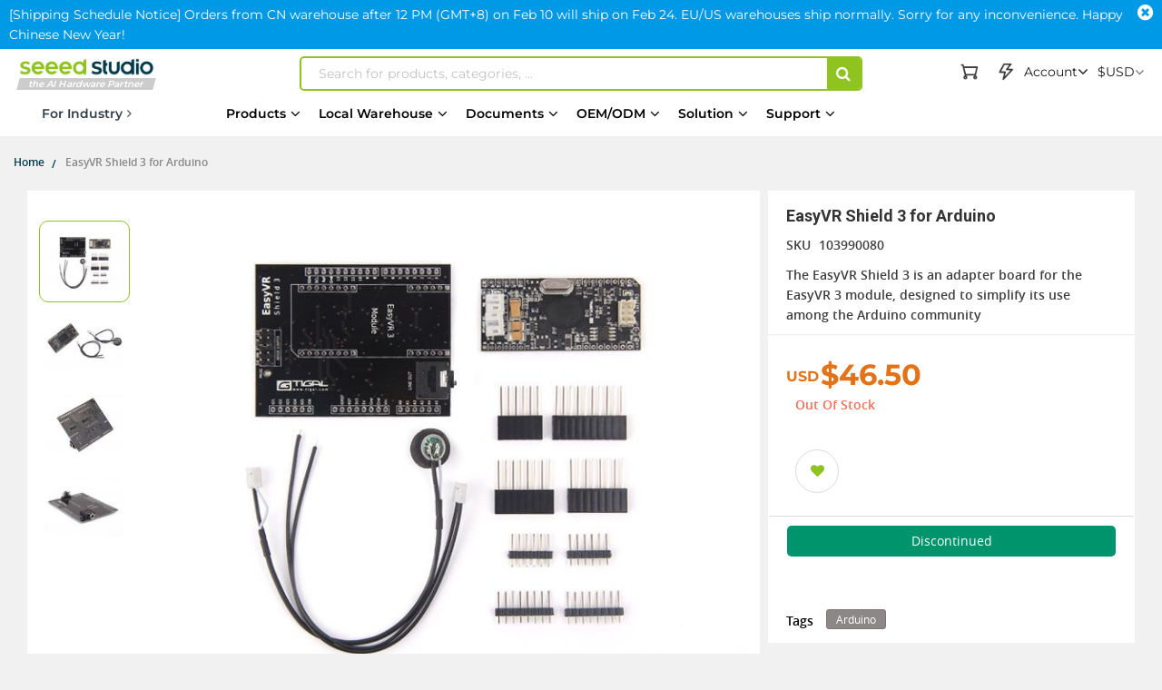

--- FILE ---
content_type: text/html; charset=UTF-8
request_url: https://www.seeedstudio.com/EasyVR-Shield-3-for-Arduino-p-2458.html
body_size: 136646
content:
<!doctype html>
<html lang="en">
    <head prefix="og: http://ogp.me/ns# fb: http://ogp.me/ns/fb# product: http://ogp.me/ns/product#">
                <meta charset="utf-8"/>
<meta name="title" content="EasyVR Shield 3 for Arduino - Seeed Studio"/>
<meta name="description" content="Shop EasyVR Shield 3 for Arduino at Seeed Studio, we offer wide selection of electronic modules for makers to DIY projects. Quality Guarantees. Lifetime Tech Support. Full Tutorials and Projects."/>
<meta name="robots" content="INDEX,FOLLOW"/>
<meta name="viewport" content="width=device-width, initial-scale=1,minimum-scale=1.0, maximum-scale=1.0, user-scalable=no"/>
<meta name="format-detection" content="telephone=no"/>
<title>EasyVR Shield 3 for Arduino - Seeed Studio</title>
<link  rel="stylesheet" type="text/css"  media="all" href="https://static-cdn.seeedstudio.com/static/version1769671618/frontend/bs_complex/bs_complex5/en_US/mage/calendar.min.css" />
<link  rel="stylesheet" type="text/css"  media="all" href="https://static-cdn.seeedstudio.com/static/version1769671618/frontend/bs_complex/bs_complex5/en_US/css/styles-m.min.css" />
<link  rel="stylesheet" type="text/css"  media="all" href="https://static-cdn.seeedstudio.com/static/version1769671618/frontend/bs_complex/bs_complex5/en_US/css/styles-l.min.css" />
<link  rel="stylesheet" type="text/css"  media="all" href="https://static-cdn.seeedstudio.com/static/version1769671618/frontend/bs_complex/bs_complex5/en_US/css/bootstrap.min.css" />
<link  rel="stylesheet" type="text/css"  media="all" href="https://static-cdn.seeedstudio.com/static/version1769671618/frontend/bs_complex/bs_complex5/en_US/css/font-awesome.min.css" />
<link  rel="stylesheet" type="text/css"  media="all" href="https://static-cdn.seeedstudio.com/static/version1769671618/frontend/bs_complex/bs_complex5/en_US/css/icomoon.min.css" />
<link  rel="stylesheet" type="text/css"  media="all" href="https://static-cdn.seeedstudio.com/static/version1769671618/frontend/bs_complex/bs_complex5/en_US/css/font.min.css" />
<link  rel="stylesheet" type="text/css"  media="all" href="https://static-cdn.seeedstudio.com/static/version1769671618/frontend/bs_complex/bs_complex5/en_US/css/themes.min.css" />
<link  rel="stylesheet" type="text/css"  media="all" href="https://static-cdn.seeedstudio.com/static/version1769671618/frontend/bs_complex/bs_complex5/en_US/css/layout/footer.min.css" />
<link  rel="stylesheet" type="text/css"  media="all" href="https://static-cdn.seeedstudio.com/static/version1769671618/frontend/bs_complex/bs_complex5/en_US/Amasty_Base/vendor/slick/amslick.min.css" />
<link  rel="stylesheet" type="text/css"  media="all" href="https://static-cdn.seeedstudio.com/static/version1769671618/frontend/bs_complex/bs_complex5/en_US/Amasty_Affiliate/css/default.min.css" />
<link  rel="stylesheet" type="text/css"  media="all" href="https://static-cdn.seeedstudio.com/static/version1769671618/frontend/bs_complex/bs_complex5/en_US/Magezon_Core/css/styles.min.css" />
<link  rel="stylesheet" type="text/css"  media="all" href="https://static-cdn.seeedstudio.com/static/version1769671618/frontend/bs_complex/bs_complex5/en_US/FME_Prodfaqs/css/style.min.css" />
<link  rel="stylesheet" type="text/css"  media="all" href="https://static-cdn.seeedstudio.com/static/version1769671618/frontend/bs_complex/bs_complex5/en_US/Magease_Ajaxsuite/css/media.min.css" />
<link  rel="stylesheet" type="text/css"  media="all" href="https://static-cdn.seeedstudio.com/static/version1769671618/frontend/bs_complex/bs_complex5/en_US/Magease_Ajaxsuite/css/ajaxsuite.min.css" />
<link  rel="stylesheet" type="text/css"  media="all" href="https://static-cdn.seeedstudio.com/static/version1769671618/frontend/bs_complex/bs_complex5/en_US/Magease_Ajaxwishlist/css/ajaxwishlist.min.css" />
<link  rel="stylesheet" type="text/css"  media="all" href="https://static-cdn.seeedstudio.com/static/version1769671618/frontend/bs_complex/bs_complex5/en_US/Magezon_Core/css/owlcarousel/owl.carousel.min.css" />
<link  rel="stylesheet" type="text/css"  media="all" href="https://static-cdn.seeedstudio.com/static/version1769671618/frontend/bs_complex/bs_complex5/en_US/Magezon_Core/css/animate.min.css" />
<link  rel="stylesheet" type="text/css"  media="all" href="https://static-cdn.seeedstudio.com/static/version1769671618/frontend/bs_complex/bs_complex5/en_US/Magezon_Core/css/fontawesome5.min.css" />
<link  rel="stylesheet" type="text/css"  media="all" href="https://static-cdn.seeedstudio.com/static/version1769671618/frontend/bs_complex/bs_complex5/en_US/Magezon_Core/css/mgz_font.min.css" />
<link  rel="stylesheet" type="text/css"  media="all" href="https://static-cdn.seeedstudio.com/static/version1769671618/frontend/bs_complex/bs_complex5/en_US/Magezon_Core/css/mgz_bootstrap.min.css" />
<link  rel="stylesheet" type="text/css"  media="all" href="https://static-cdn.seeedstudio.com/static/version1769671618/frontend/bs_complex/bs_complex5/en_US/Magezon_Builder/css/openiconic.min.css" />
<link  rel="stylesheet" type="text/css"  media="all" href="https://static-cdn.seeedstudio.com/static/version1769671618/frontend/bs_complex/bs_complex5/en_US/Magezon_Builder/css/styles.min.css" />
<link  rel="stylesheet" type="text/css"  media="all" href="https://static-cdn.seeedstudio.com/static/version1769671618/frontend/bs_complex/bs_complex5/en_US/Magezon_Builder/css/common.min.css" />
<link  rel="stylesheet" type="text/css"  media="all" href="https://static-cdn.seeedstudio.com/static/version1769671618/frontend/bs_complex/bs_complex5/en_US/Magezon_Newsletter/css/styles.min.css" />
<link  rel="stylesheet" type="text/css"  media="all" href="https://static-cdn.seeedstudio.com/static/version1769671618/frontend/bs_complex/bs_complex5/en_US/Magezon_Core/css/magnific.min.css" />
<link  rel="stylesheet" type="text/css"  media="all" href="https://static-cdn.seeedstudio.com/static/version1769671618/frontend/bs_complex/bs_complex5/en_US/Magezon_PageBuilder/css/styles.min.css" />
<link  rel="stylesheet" type="text/css"  media="all" href="https://static-cdn.seeedstudio.com/static/version1769671618/frontend/bs_complex/bs_complex5/en_US/Magezon_PageBuilder/vendor/photoswipe/photoswipe.min.css" />
<link  rel="stylesheet" type="text/css"  media="all" href="https://static-cdn.seeedstudio.com/static/version1769671618/frontend/bs_complex/bs_complex5/en_US/Magezon_PageBuilder/vendor/photoswipe/default-skin/default-skin.min.css" />
<link  rel="stylesheet" type="text/css"  media="all" href="https://static-cdn.seeedstudio.com/static/version1769671618/frontend/bs_complex/bs_complex5/en_US/Magezon_PageBuilder/vendor/blueimp/css/blueimp-gallery.min.css" />
<link  rel="stylesheet" type="text/css"  media="all" href="https://static-cdn.seeedstudio.com/static/version1769671618/frontend/bs_complex/bs_complex5/en_US/Magezon_PageBuilderIconBox/css/styles.min.css" />
<link  rel="stylesheet" type="text/css"  media="all" href="https://static-cdn.seeedstudio.com/static/version1769671618/frontend/bs_complex/bs_complex5/en_US/Magezon_Core/css/ionslider.min.css" />
<link  rel="stylesheet" type="text/css"  media="all" href="https://static-cdn.seeedstudio.com/static/version1769671618/frontend/bs_complex/bs_complex5/en_US/BlueFormBuilder_Core/css/intlTelInput.min.css" />
<link  rel="stylesheet" type="text/css"  media="all" href="https://static-cdn.seeedstudio.com/static/version1769671618/frontend/bs_complex/bs_complex5/en_US/Rokanthemes_Brand/css/styles.min.css" />
<link  rel="stylesheet" type="text/css"  media="all" href="https://static-cdn.seeedstudio.com/static/version1769671618/frontend/bs_complex/bs_complex5/en_US/Rokanthemes_QuickView/css/rokan_quickview.min.css" />
<link  rel="stylesheet" type="text/css"  media="all" href="https://static-cdn.seeedstudio.com/static/version1769671618/frontend/bs_complex/bs_complex5/en_US/Rokanthemes_RokanBase/css/chosen.min.css" />
<link  rel="stylesheet" type="text/css"  media="all" href="https://static-cdn.seeedstudio.com/static/version1769671618/frontend/bs_complex/bs_complex5/en_US/Rokanthemes_RokanBase/css/jquery.fancybox.min.css" />
<link  rel="stylesheet" type="text/css"  media="all" href="https://static-cdn.seeedstudio.com/static/version1769671618/frontend/bs_complex/bs_complex5/en_US/Webkul_Marketplace/css/wk_block.min.css" />
<link  rel="stylesheet" type="text/css"  media="all" href="https://static-cdn.seeedstudio.com/static/version1769671618/frontend/bs_complex/bs_complex5/en_US/mage/gallery/gallery.min.css" />
<link  rel="stylesheet" type="text/css"  media="all" href="https://static-cdn.seeedstudio.com/static/version1769671618/frontend/bs_complex/bs_complex5/en_US/FME_Prodfaqs/css/css-stars.min.css" />
<link  rel="stylesheet" type="text/css"  media="all" href="https://static-cdn.seeedstudio.com/static/version1769671618/frontend/bs_complex/bs_complex5/en_US/FME_Prodfaqs/css/popup.min.css" />
<link  rel="stylesheet" type="text/css"  media="all" href="https://static-cdn.seeedstudio.com/static/version1769671618/frontend/bs_complex/bs_complex5/en_US/FME_Prodfaqs/css/jquery.thumbs.min.css" />
<link  rel="stylesheet" type="text/css"  media="all" href="https://static-cdn.seeedstudio.com/static/version1769671618/frontend/bs_complex/bs_complex5/en_US/Mageplaza_FrequentlyBought/css/style.min.css" />
<link  rel="stylesheet" type="text/css"  media="all" href="https://static-cdn.seeedstudio.com/static/version1769671618/frontend/bs_complex/bs_complex5/en_US/Mageplaza_Core/css/magnific-popup.min.css" />
<link  rel="stylesheet" type="text/css"  media="all" href="https://static-cdn.seeedstudio.com/static/version1769671618/frontend/bs_complex/bs_complex5/en_US/Mageplaza_Core/css/font-awesome.min.css" />
<link  rel="stylesheet" type="text/css"  media="all" href="https://static-cdn.seeedstudio.com/static/version1769671618/frontend/bs_complex/bs_complex5/en_US/Mageplaza_Core/css/owl.carousel.min.css" />
<link  rel="stylesheet" type="text/css"  media="all" href="https://static-cdn.seeedstudio.com/static/version1769671618/frontend/bs_complex/bs_complex5/en_US/Mageplaza_Core/css/owl.theme.min.css" />
<link  rel="stylesheet" type="text/css"  media="all" href="https://static-cdn.seeedstudio.com/static/version1769671618/frontend/bs_complex/bs_complex5/en_US/Seeed_Sellshare/css/shared-by-users.min.css" />
<link  rel="stylesheet" type="text/css"  media="all" href="https://static-cdn.seeedstudio.com/static/version1769671618/frontend/bs_complex/bs_complex5/en_US/Webkul_Marketplace/css/style.min.css" />
<link  rel="stylesheet" type="text/css"  media="all" href="https://static-cdn.seeedstudio.com/static/version1769671618/frontend/bs_complex/bs_complex5/en_US/css/product/product.min.css" />
<link  rel="stylesheet" type="text/css"  media="all" href="https://static-cdn.seeedstudio.com/static/version1769671618/frontend/bs_complex/bs_complex5/en_US/css/splide.min.css" />
<link  rel="stylesheet" type="text/css"  media="print" href="https://static-cdn.seeedstudio.com/static/version1769671618/frontend/bs_complex/bs_complex5/en_US/css/print.min.css" />







<link  rel="stylesheet" type="text/css" href="https://fonts.googleapis.com/css?family=Open+Sans:300,400,700|Roboto:400,400i,500,700,700i" />
<link  rel="icon" type="image/png" href="https://www.seeedstudio.com//media/favicon/stores/4/seeedstudio.png" />
<link  rel="shortcut icon" type="image/png" href="https://www.seeedstudio.com//media/favicon/stores/4/seeedstudio.png" />
<link  rel="canonical" href="https://www.seeedstudio.com/EasyVR-Shield-3-for-Arduino-p-2458.html" />
<meta name="google-site-verification" content="VeDT6csFZagymvOhGwiYJO-ivUzgUtBDZESoRAn6PcI" />

<meta name="trustpilot.verification" content="trustpilot_verification_check_2025-11-17" />            

    <!-- Google Tag Manager -->

<!-- End Google Tag Manager -->
    <style type="text/css">
        /* body.eren-page-preloader:before{content:'';width:100%;height:100%;top:0;left:0;position:fixed;z-index:99999999;background:#fff;transition:opacity .5s ease, top 0s linear .5s}body.eren-page-preloader.preloaded:before{top:-100%;opacity:0}
        body.eren-page-preloader:after{content:'';border-radius:50%;width:80px;height:80px;position:fixed;border:5px solid transparent;left:50%;margin-top:-40px;margin-left:-40px;animation:aloshop-page-loader 1.1s infinite linear;z-index:999999999;transition:opacity .5s ease, top 0s linear .5s;top:50%}
        body.eren-page-preloader.preloaded:after{top:-50%;opacity:0}@keyframes aloshop-page-loader{0%{transform:rotate(0deg)}100%{transform:rotate(360deg)}}
        body.eren-page-preloader:after{border-left-color: #007A63;} */
    </style>
<!-- <link
    href="<? //= $block->getViewFileUrl('fonts/Blank-Theme-Icons/Blank-Theme-Icons.woff'); ?>"
    rel="preload"
    importance="low"
    as="font"
    crossorigin
/>
<link
    href="<? // = $block->getViewFileUrl('fonts/Blank-Theme-Icons/Blank-Theme-Icons.woff2') ?>"
    rel="preload"
    importance="low"
    as="font"
    crossorigin
/> -->    
<style>
	@media (min-width: 1260px) {
		.magezon-builder .mgz-container {width: 1260px;}
	}
	</style>

<meta property="og:type" content="product" />
<meta property="og:title"
      content="EasyVR&#x20;Shield&#x20;3&#x20;for&#x20;Arduino" />
<meta property="og:image"
      content="https://media-cdn.seeedstudio.com/media/catalog/product/cache/7f7f32ef807b8c2c2215b49801c56084/h/t/httpsstatics3.seeedstudio.comimagesproduct103990080201.jpg" />
<meta property="og:description"
      content="The&#x20;EasyVR&#x20;Shield&#x20;3&#x20;is&#x20;an&#x20;adapter&#x20;board&#x20;for&#x20;the&#x20;EasyVR&#x20;3&#x20;module,&#x20;designed&#x20;to&#x20;simplify&#x20;its&#x20;use&#x20;among&#x20;the&#x20;Arduino&#x20;community" />
<meta property="og:url" content="https://www.seeedstudio.com/EasyVR-Shield-3-for-Arduino-p-2458.html" />
    <meta property="product:price:amount" content="46.5"/>
    <meta property="product:price:currency"
      content="USD"/>


<div class="preload-template-container" id="product-detail-preload-view">
<div class="preload-header">
  <div class="preload-logo preload-mark"></div>
  <div class="preload-category preload-mark"></div>
  <div class="preload-search preload-mark"></div>
  <div class="preload-cart preload-mark"></div>
  <div class="preload-login preload-mark"></div>
</div>
<div class="preload-bread">
  <span class="preload-bread-item preload-mark"></span>
  <span class="preload-bread-item preload-mark"></span>
  <span class="preload-bread-item preload-mark"></span>
  <span class="preload-bread-item preload-mark"></span>
</div>
  <div class="preload-template-wrap">
    <div class="preload-product-gallery">
        <div class="small-gallery-box">
          <div class="small-gallery-item preload-mark"></div>
          <div class="small-gallery-item preload-mark"></div>
          <div class="small-gallery-item preload-mark"></div>
          <div class="small-gallery-item preload-mark"></div>
        </div>
        <div class="large-gallery preload-mark"></div>
    </div>

    <div class="preload-product-detail">
      <div class="preload-product-detail-titile preload-mark"></div>
      <div class="preload-product-detail-img preload-mark"></div>
      <div class="preload-product-detail-line preload-mark"></div>
      <div class="preload-product-detail-line preload-mark"></div>
      <div class="preload-product-detail-img preload-mark"></div>
      <div class="preload-product-detail-line preload-mark"></div>
      <div class="preload-product-detail-line preload-mark"></div>
      <div class="preload-product-detail-line preload-mark"></div>
      <div class="preload-product-detail-line preload-mark"></div>
    </div>


    <div class="preload-product-info">
      <div class="preload-product-info-titile preload-mark"></div>
      <div class="preload-product-info-desc preload-mark"></div>
      <div class="preload-product-info-price preload-mark"> </div>
      <div class="preload-product-info-count preload-mark"></div>
      <div class="preload-product-info-button preload-mark"></div>
      
    </div>
  </div>
</div>

<style>


  .preload-template-container{
      position:fixed;
      top:0;
      left:0;
     
      background-color:#fff;
      box-sizing:border-box;
      padding: 0 0 0 0;
      opacity:0;
      visibility:hidden;
      width:0;
      height:0;
      z-index:-9999;
      overflow:hidden;
      transition:ease opacity .8s;
  }

  body[data-preload-css] .preload-template-container{
    opacity:1;
    visibility:visible;
    z-index:100000;
    width:100%;
    height:100%;
    min-width:100vw;
    min-height:100vh;
  }



  .preload-header{
    width:100%;
    height:60px;
    max-width:1300px;
    margin: 0 auto;
    box-sizing:border-box;
    position:relative;
    white-space:nowrap;
    
  }
  .preload-bread {
    width:100%;
    height:30px;
    max-width:1300px;
    margin:0 auto 20px auto;
    box-sizing:border-box;
  }
  .preload-bread span{
    width:60px;
    height:25px;
    margin-right:5px;
  }
  .preload-bread span:nth-child(1){
    width:60px;
  }
  .preload-bread span:nth-child(2){
    width:80px;
  }
  .preload-bread span:nth-child(3){
    width:60px;
  }
  .preload-bread span:nth-child(4){
    width:100px;
  }
  .preload-header .preload-logo {
    width:170px;
    height:35px;
    position:absolute;
    box-sizing:border-box;
    left:0;
    top:50%;
    transform:translateY(-50%);

  }
  .preload-header .preload-category {
    width:45%;
    height:35px;
    position:absolute;
    box-sizing:border-box;
    left:180px;
    top:50%;
    transform:translateY(-50%);
  }
  .preload-header .preload-search {
    width:calc(48% - 190px );
    height:35px;
    max-width:300px;
    position:absolute;
    box-sizing:border-box;
    right:190px;
    top:50%;
    transform:translateY(-50%);
  }
  .preload-header .preload-login {
    width:100px;
    height:35px;
    position:absolute;
    box-sizing:border-box;
    right:60px;
    top:50%;
    transform:translateY(-50%);
  }
  .preload-header .preload-cart {
    width:35px;
    height:35px;
    border-radius:50%;
    position:absolute;
    box-sizing:border-box;
    right:0;
    top:50%;
    transform:translateY(-50%);
  }

  

  .preload-template-wrap{
    width:100%;
    max-width:1300px;
    background-color:#fff;
    margin: 0 auto;
    font-size:0;
    position:relative;

  }
  .preload-mark{
    display:inline-block;
    vertical-align:middle;
    background: #efefef;
  }

  .preload-template-wrap .preload-product-gallery{
    width:66.1538461%;
    padding:20px 20px 20px 200px;
    box-sizing:border-box;
    font-size:0;
    border:1px solid #efefef;
    position:relative;
    margin-bottom:20px;
  }
  .preload-template-wrap .preload-product-gallery .small-gallery-box{
    position:absolute;
    top:20px;
    left:20px;
    width:98px;
    box-sizing:border-box;
  }

  .preload-template-wrap .preload-product-gallery .small-gallery-box .small-gallery-item{
    width:100%;
    height:73px;
    margin-bottom:8px;
    box-sizing:border-box;
  }

  .preload-template-wrap .preload-product-gallery .large-gallery{
    width: 80%;
    height:0;
    padding:0 0 55% 0;
    box-sizing:border-box;
  }

  .preload-template-wrap .preload-product-detail{
    width:66.1538461%;
    /* border:1px solid #efefef; */
    padding:20px 20px ;
    box-sizing:border-box;
  }
  .preload-template-wrap .preload-product-detail-titile{
    width:50%;
    height:45px;
    box-sizing:border-box;
    margin:20px 0;
  }

  .preload-template-wrap .preload-product-detail-img{
    width:100%;
    height:80px;
    box-sizing:border-box;
    margin:10px 0;
  }
  
  .preload-template-wrap .preload-product-detail-line{
    width:80%;
    height:20px;
    box-sizing:border-box;
    margin:10px 0;
  }

  .preload-template-wrap .preload-product-info{
    position:absolute;
    right:0;
    top:0;
    width:32.076923%;
    padding:20px 20px;
    border:1px solid #efefef;
    box-sizing:border-box;
  }
  .preload-template-wrap .preload-product-info-titile{
    width:100%;
    height:55px;
    box-sizing:border-box;
    margin:0 0 10px 0 ;
    box-sizing:border-box;
  }
  .preload-template-wrap .preload-product-info-desc{
    width:100%;
    height:30px;
    box-sizing:border-box;
    margin:10px 0;
    box-sizing:border-box;
  }
  .preload-template-wrap  .preload-product-info-count{
    width:40%;
    height:30px;
    box-sizing:border-box;
    margin:10px 0;
    float:right;
  }
  .preload-template-wrap .preload-product-info-price{
    width:40%;
    height:30px;
    box-sizing:border-box;
    margin:10px 0;
  }
  .preload-product-info-button{
    width:100%;
    height:45px;
    box-sizing:border-box;
    margin:10px 0;
    border-radius:5px;
  }
  
 /* 
  body::before{display:none}

  body[data-preload-css]::before{
      content:"";
      display:block;
      position:fixed;
      top:0;
      left:0;
      width:100%;
      height:100%;
      background-color:#fff;
      z-index:1000;
      background-repeat: no-repeat;
      background-size: 25px auto;
      background-image:url('/pub/static/frontend/bs_complex/bs_complex5/en_US/images/loader-1.gif');
      background-position: center;
  }
  
  body[data-preload-css] .page-wrapper{
    display:none;
  }
  body .page-wrapper{
    display:block;
  }
  */
     
  </style>

  
    </head>
    <body data-container="body"
          data-mage-init='{"loaderAjax": {}, "loader": { "icon": "https://static-cdn.seeedstudio.com/static/version1769671618/frontend/bs_complex/bs_complex5/en_US/images/loader-2.gif"}}'
        id="html-body" class="eren-page-preloader catalog-product-view product-easyvr-shield-3-for-arduino-p-2458 page-layout-1column">
        <!-- Google Tag Manager (noscript) -->
<noscript><iframe src="https://www.googletagmanager.com/ns.html?id=GTM-TZHNNQ6"
height="0" width="0" style="display:none;visibility:hidden"></iframe></noscript>
<!-- End Google Tag Manager (noscript) -->






<div class="cookie-status-message" id="cookie-status">
    The store will not work correctly in the case when cookies are disabled.</div>




    <noscript>
        <div class="message global noscript">
            <div class="content">
                <p>
                    <strong>JavaScript seems to be disabled in your browser.</strong>
                    <span>
                        For the best experience on our site, be sure to turn on Javascript in your browser.                    </span>
                </p>
            </div>
        </div>
    </noscript>





<style>
    body:not([cookie-data-updated])  .amgdprjs-bar-template{
        z-index: -9999;
        opacity: 0;
    }
</style>

    
    
<ul class="loader">
  <li class="center"></li>
  <li class="item item-1"></li>
  <li class="item item-2"></li>
  <li class="item item-3"></li>
  <li class="item item-4"></li>
  <li class="item item-5"></li>
  <li class="item item-6"></li>
  <li class="item item-7"></li>
  <li class="item item-8"></li>
</ul>



<div class="page-wrapper"><div id="page-back-top"  title="back to top" >
  <div class="page-back-top-btn">
    <i class="fa fa-arrow-up" aria-hidden="true"></i>
  </div>
</div>
<style>
  #page-back-top{
    position: fixed;
    z-index:10000;
    bottom:140px;
    left:50%;
    transform:translate(-50%,-50%);
    width:100%;
    height: 0;
    max-height: 0;
    max-width:1328px;
    overflow:visible;
  }
  .page-back-top-btn{
    position:absolute;
    right:0;
    top:0;
    transform: translateX(110%);
    width:46px;
    height:46px;
    max-height:46px;
    line-height: 46px;
    border-radius: 2px;
    cursor: pointer;
    color: #fff;
    background-color: rgba(0, 0, 0, .6);
    box-shadow:0 0 5px rgba(255,255,255,.3);
    transition:ease all .3s;
  }
  #page-back-top.hide .page-back-top-btn{
    opacity:0;
    max-height:0;
    overflow: hidden;
  }
  #page-back-top .page-back-top-btn .fa{
      display: block;
      line-height: 46px;
      color: #fff;
      text-align:center;
      font-size:19px;
    }
  .page-back-top-btn:hover{
    background-color: rgba(0, 0, 0, .8);
  }
  
  @media screen and (max-width : 1440px){
    .page-back-top-btn{
      transform: translateX(0);
    }
  }

  @media screen and (max-width : 768px){
    #page-back-top{
      top:unset;
      left:unset;
      bottom:200px;
      right:10px;
      transform:translate(0,0);
    }
  }
</style>
<link
  rel="stylesheet"
  href="https://static-cdn.seeedstudio.com/static/frontend/bs_complex/bs_complex5/en_US/css/element-ui.min.css"
/>

<!--Tailwind css -->
<div class="widget block block-static-block">
    
<style id="TAILWIND_CSS_20260113">
    
.container{width:100%}@media (min-width: 640px){.container{max-width:640px}}@media (min-width: 768px){.container{max-width:768px}}@media (min-width: 1024px){.container{max-width:1024px}}@media (min-width: 1280px){.container{max-width:1280px}}@media (min-width: 1536px){.container{max-width:1536px}}.pointer-events-none{pointer-events:none}.\!visible{visibility:visible!important}.visible{visibility:visible}.collapse{visibility:collapse}.static{position:static}.fixed{position:fixed}.absolute{position:absolute}.relative{position:relative}.sticky{position:sticky}.inset-0{inset:0}.bottom-0{bottom:0}.bottom-\[10px\]{bottom:10px}.bottom-full{bottom:100%}.left-0{left:0}.left-\[-22px\]{left:-22px}.right-0{right:0}.right-\[10px\]{right:10px}.top-0{top:0}.top-4{top:1rem}.top-\[130px\]{top:130px}.top-\[13px\]{top:13px}.top-\[30px\]{top:30px}.top-\[50\%\]{top:50%}.top-\[80px\]{top:80px}.z-0{z-index:0}.z-10{z-index:10}.z-20{z-index:20}.z-\[0\]{z-index:0}.z-\[1000\]{z-index:1000}.z-\[10\]{z-index:10}.z-\[1\]{z-index:1}.z-\[5\]{z-index:5}.order-1{order:1}.order-2{order:2}.col-span-2{grid-column:span 2 / span 2}.col-span-4{grid-column:span 4 / span 4}.m-0{margin:0}.mx-0{margin-left:0;margin-right:0}.mx-10,.mx-\[10px\]{margin-left:10px;margin-right:10px}.mx-auto{margin-left:auto;margin-right:auto}.my-0{margin-top:0;margin-bottom:0}.my-\[10px\]{margin-top:10px;margin-bottom:10px}.my-\[24px\]{margin-top:24px;margin-bottom:24px}.my-\[8px\]{margin-top:8px;margin-bottom:8px}.mb-10{margin-bottom:10px}.mb-13{margin-bottom:13px}.mb-20{margin-bottom:20px}.mb-4{margin-bottom:1rem}.mb-5{margin-bottom:5px}.mb-8{margin-bottom:8px}.mb-\[10px\]{margin-bottom:10px}.mb-\[12px\]{margin-bottom:12px}.mb-\[14px\]{margin-bottom:14px}.mb-\[15px\]{margin-bottom:15px}.mb-\[16px\]{margin-bottom:16px}.mb-\[20px\]{margin-bottom:20px}.mb-\[24px\]{margin-bottom:24px}.mb-\[3px\]{margin-bottom:3px}.mb-\[5px\]{margin-bottom:5px}.mb-\[6px\]{margin-bottom:6px}.mb-\[8px\]{margin-bottom:8px}.ml-0{margin-left:0}.ml-1{margin-left:.25rem}.ml-10{margin-left:10px}.ml-5{margin-left:5px}.ml-8{margin-left:8px}.ml-\[10px\]{margin-left:10px}.ml-\[14px\]{margin-left:14px}.ml-\[16px\]{margin-left:16px}.ml-\[20px\]{margin-left:20px}.ml-\[22px\]{margin-left:22px}.ml-\[2px\]{margin-left:2px}.ml-\[3px\]{margin-left:3px}.ml-\[4px\]{margin-left:4px}.ml-\[5px\]{margin-left:5px}.ml-\[7px\]{margin-left:7px}.mr-0{margin-right:0}.mr-1{margin-right:.25rem}.mr-10{margin-right:10px}.mr-5{margin-right:5px}.mr-6{margin-right:6px}.mr-8{margin-right:8px}.mr-\[10px\]{margin-right:10px}.mr-\[15px\]{margin-right:15px}.mr-\[3px\]{margin-right:3px}.mr-\[5px\]{margin-right:5px}.mr-\[8px\]{margin-right:8px}.mt-0{margin-top:0}.mt-1{margin-top:.25rem}.mt-10{margin-top:10px}.mt-20{margin-top:20px}.mt-38{margin-top:38px}.mt-4{margin-top:1rem}.mt-40{margin-top:40px}.mt-5{margin-top:5px}.mt-6{margin-top:6px}.mt-8{margin-top:8px}.mt-80{margin-top:80px}.mt-\[10px\]{margin-top:10px}.mt-\[120px\]{margin-top:120px}.mt-\[12px\]{margin-top:12px}.mt-\[14px\]{margin-top:14px}.mt-\[16px\]{margin-top:16px}.mt-\[18px\]{margin-top:18px}.mt-\[19px\]{margin-top:19px}.mt-\[20px\]{margin-top:20px}.mt-\[22px\]{margin-top:22px}.mt-\[24px\]{margin-top:24px}.mt-\[30px\]{margin-top:30px}.mt-\[38px\]{margin-top:38px}.mt-\[3px\]{margin-top:3px}.mt-\[40px\]{margin-top:40px}.mt-\[45px\]{margin-top:45px}.mt-\[5px\]{margin-top:5px}.mt-\[72px\]{margin-top:72px}.mt-\[7px\]{margin-top:7px}.mt-\[8px\]{margin-top:8px}.box-border{box-sizing:border-box}.box-content{box-sizing:content-box}.line-clamp-1{overflow:hidden;display:-webkit-box;-webkit-box-orient:vertical;-webkit-line-clamp:1}.line-clamp-2{overflow:hidden;display:-webkit-box;-webkit-box-orient:vertical;-webkit-line-clamp:2}.line-clamp-3{overflow:hidden;display:-webkit-box;-webkit-box-orient:vertical;-webkit-line-clamp:3}.line-clamp-5{overflow:hidden;display:-webkit-box;-webkit-box-orient:vertical;-webkit-line-clamp:5}.line-clamp-6{overflow:hidden;display:-webkit-box;-webkit-box-orient:vertical;-webkit-line-clamp:6}.block{display:block}.inline{display:inline}.flex{display:flex}.inline-flex{display:inline-flex}.table{display:table}.table-column{display:table-column}.grid{display:grid}.contents{display:contents}.list-item{display:list-item}.hidden{display:none}.aspect-\[185\/180\]{aspect-ratio:185/180}.aspect-\[191\/111\]{aspect-ratio:191/111}.aspect-\[227\/74\]{aspect-ratio:227/74}.aspect-\[249\/239\]{aspect-ratio:249/239}.aspect-\[280\/180\]{aspect-ratio:280/180}.aspect-\[390\/470\]{aspect-ratio:390/470}.aspect-\[4\/3\]{aspect-ratio:4/3}.aspect-\[630\/365\]{aspect-ratio:630/365}.aspect-\[80\/105\]{aspect-ratio:80/105}.aspect-square{aspect-ratio:1 / 1}.h-0{height:0px}.h-1{height:.25rem}.h-150{height:150px}.h-2{height:.5rem}.h-2\.5{height:.625rem}.h-20{height:20px}.h-200{height:200px}.h-24{height:24px}.h-25{height:25px}.h-28{height:28px}.h-30{height:30px}.h-35{height:35px}.h-40{height:40px}.h-400{height:400px}.h-45{height:45px}.h-50{height:50px}.h-500{height:500px}.h-600{height:600px}.h-\[100px\]{height:100px}.h-\[120px\]{height:120px}.h-\[149px\]{height:149px}.h-\[14px\]{height:14px}.h-\[16px\]{height:16px}.h-\[1800px\]{height:1800px}.h-\[185px\]{height:185px}.h-\[200px\]{height:200px}.h-\[20px\]{height:20px}.h-\[228px\]{height:228px}.h-\[22px\]{height:22px}.h-\[25px\]{height:25px}.h-\[267px\]{height:267px}.h-\[28px\]{height:28px}.h-\[2px\]{height:2px}.h-\[30px\]{height:30px}.h-\[317px\]{height:317px}.h-\[34px\]{height:34px}.h-\[35px\]{height:35px}.h-\[40px\]{height:40px}.h-\[45px\]{height:45px}.h-\[50px\]{height:50px}.h-\[68px\]{height:68px}.h-\[73px\]{height:73px}.h-\[80px\]{height:80px}.h-\[85\%\]{height:85%}.h-\[var\(--top-banner-h\)\]{height:var(--top-banner-h)}.h-auto{height:auto}.h-full{height:100%}.max-h-0{max-height:0px}.max-h-120{max-height:120px}.max-h-\[600px\]{max-height:600px}.max-h-\[60vh\]{max-height:60vh}.max-h-\[80vh\]{max-height:80vh}.max-h-full{max-height:100%}.min-h-28{min-height:28px}.min-h-30{min-height:30px}.min-h-42{min-height:42px}.min-h-50{min-height:50px}.min-h-54{min-height:54px}.min-h-68{min-height:68px}.min-h-70{min-height:70px}.min-h-75{min-height:75px}.min-h-90{min-height:90px}.min-h-\[100px\]{min-height:100px}.min-h-\[20px\]{min-height:20px}.min-h-\[224px\]{min-height:224px}.min-h-\[263px\]{min-height:263px}.min-h-\[300px\]{min-height:300px}.min-h-\[30px\]{min-height:30px}.min-h-\[32px\]{min-height:32px}.min-h-\[35px\]{min-height:35px}.min-h-\[36px\]{min-height:36px}.min-h-\[400px\]{min-height:400px}.min-h-\[40px\]{min-height:40px}.min-h-\[500px\]{min-height:500px}.min-h-\[50px\]{min-height:50px}.min-h-\[65px\]{min-height:65px}.min-h-\[700px\]{min-height:700px}.min-h-\[auto\]{min-height:auto}.w-1{width:.25rem}.w-1\/2{width:50%}.w-1\/3{width:33.333333%}.w-1\/4{width:25%}.w-100{width:100px}.w-120{width:120px}.w-130{width:130px}.w-175{width:175px}.w-2{width:.5rem}.w-2\/3{width:66.666667%}.w-2\/5{width:40%}.w-20{width:20px}.w-200{width:200px}.w-220{width:220px}.w-24{width:24px}.w-25{width:25px}.w-28{width:28px}.w-3{width:.75rem}.w-3\/5{width:60%}.w-30{width:30px}.w-35{width:35px}.w-45{width:45px}.w-500{width:500px}.w-90{width:90px}.w-\[100px\]{width:100px}.w-\[102px\]{width:102px}.w-\[120px\]{width:120px}.w-\[149px\]{width:149px}.w-\[150px\]{width:150px}.w-\[160px\]{width:160px}.w-\[17px\]{width:17px}.w-\[20px\]{width:20px}.w-\[215px\]{width:215px}.w-\[22px\]{width:22px}.w-\[249px\]{width:249px}.w-\[250px\]{width:250px}.w-\[25px\]{width:25px}.w-\[275px\]{width:275px}.w-\[283px\]{width:283px}.w-\[28px\]{width:28px}.w-\[30px\]{width:30px}.w-\[34px\]{width:34px}.w-\[35px\]{width:35px}.w-\[36px\]{width:36px}.w-\[390px\]{width:390px}.w-\[40px\]{width:40px}.w-\[418px\]{width:418px}.w-\[500px\]{width:500px}.w-\[54px\]{width:54px}.w-\[60px\]{width:60px}.w-\[60vw\]{width:60vw}.w-\[650px\]{width:650px}.w-\[731px\]{width:731px}.w-\[800px\]{width:800px}.w-\[80px\]{width:80px}.w-\[80vw\]{width:80vw}.w-\[90\%\]{width:90%}.w-\[90px\]{width:90px}.w-\[93px\]{width:93px}.w-\[94px\]{width:94px}.w-\[calc\(50\%-8px\)\]{width:calc(50% - 8px)}.w-auto{width:auto}.w-full{width:100%}.min-w-0{min-width:0px}.min-w-140{min-width:140px}.min-w-150{min-width:150px}.min-w-20{min-width:20px}.min-w-40{min-width:40px}.min-w-50{min-width:50px}.min-w-80{min-width:80px}.min-w-\[300px\]{min-width:300px}.min-w-\[50px\]{min-width:50px}.min-w-\[55px\]{min-width:55px}.min-w-\[60px\]{min-width:60px}.min-w-\[80px\]{min-width:80px}.max-w-1080{max-width:1080px}.max-w-150{max-width:150px}.max-w-200{max-width:200px}.max-w-500{max-width:500px}.max-w-600{max-width:600px}.max-w-\[100px\]{max-width:100px}.max-w-\[110px\]{max-width:110px}.max-w-\[1200px\]{max-width:1200px}.max-w-\[120px\]{max-width:120px}.max-w-\[1240px\]{max-width:1240px}.max-w-\[1280px\]{max-width:1280px}.max-w-\[1400px\]{max-width:1400px}.max-w-\[1440px\]{max-width:1440px}.max-w-\[180px\]{max-width:180px}.max-w-\[246px\]{max-width:246px}.max-w-\[260px\]{max-width:260px}.max-w-\[282px\]{max-width:282px}.max-w-\[360px\]{max-width:360px}.max-w-\[375px\]{max-width:375px}.max-w-\[400px\]{max-width:400px}.max-w-\[404px\]{max-width:404px}.max-w-\[420px\]{max-width:420px}.max-w-\[500px\]{max-width:500px}.max-w-\[517px\]{max-width:517px}.max-w-\[560px\]{max-width:560px}.max-w-\[580px\]{max-width:580px}.max-w-\[600px\]{max-width:600px}.max-w-\[60px\]{max-width:60px}.max-w-\[675px\]{max-width:675px}.max-w-\[694px\]{max-width:694px}.max-w-\[700px\]{max-width:700px}.max-w-\[780px\]{max-width:780px}.max-w-\[798px\]{max-width:798px}.max-w-\[800px\]{max-width:800px}.max-w-\[860px\]{max-width:860px}.max-w-\[90vw\]{max-width:90vw}.max-w-\[915px\]{max-width:915px}.max-w-\[95px\]{max-width:95px}.max-w-full{max-width:100%}.flex-1{flex:1 1 0%}.flex-shrink,.shrink{flex-shrink:1}.shrink-0{flex-shrink:0}.flex-grow,.grow{flex-grow:1}.grow-0{flex-grow:0}.border-collapse{border-collapse:collapse}.origin-center{transform-origin:center}.rotate-90{--tw-rotate: 90deg;transform:translate(var(--tw-translate-x),var(--tw-translate-y)) rotate(var(--tw-rotate)) skew(var(--tw-skew-x)) skewY(var(--tw-skew-y)) scaleX(var(--tw-scale-x)) scaleY(var(--tw-scale-y))}.transform{transform:translate(var(--tw-translate-x),var(--tw-translate-y)) rotate(var(--tw-rotate)) skew(var(--tw-skew-x)) skewY(var(--tw-skew-y)) scaleX(var(--tw-scale-x)) scaleY(var(--tw-scale-y))}@keyframes pulse{50%{opacity:.5}}.animate-pulse{animation:pulse 2s cubic-bezier(.4,0,.6,1) infinite}.cursor-not-allowed{cursor:not-allowed}.cursor-pointer{cursor:pointer}.cursor-text{cursor:text}.select-none{-webkit-user-select:none;-moz-user-select:none;user-select:none}.resize-none{resize:none}.resize{resize:both}.list-none{list-style-type:none}.grid-cols-1{grid-template-columns:repeat(1,minmax(0,1fr))}.grid-cols-2{grid-template-columns:repeat(2,minmax(0,1fr))}.grid-cols-3{grid-template-columns:repeat(3,minmax(0,1fr))}.grid-cols-\[2fr\,1fr\]{grid-template-columns:2fr 1fr}.grid-cols-\[48px_1fr_45px\]{grid-template-columns:48px 1fr 45px}.flex-col{flex-direction:column}.flex-wrap{flex-wrap:wrap}.flex-nowrap{flex-wrap:nowrap}.items-start{align-items:flex-start}.items-end{align-items:flex-end}.items-center{align-items:center}.items-baseline{align-items:baseline}.justify-start{justify-content:flex-start}.justify-end{justify-content:flex-end}.justify-center{justify-content:center}.justify-between{justify-content:space-between}.gap-1{gap:.25rem}.gap-2{gap:.5rem}.gap-2\.5{gap:.625rem}.gap-3{gap:.75rem}.gap-4{gap:1rem}.gap-\[10px\]{gap:10px}.gap-\[16px\]{gap:16px}.gap-\[20px\]{gap:20px}.gap-\[24px\]{gap:24px}.gap-\[2px\]{gap:2px}.gap-\[32px\]{gap:32px}.gap-\[40px\]{gap:40px}.gap-\[4px\]{gap:4px}.gap-\[5px\]{gap:5px}.gap-\[8px\]{gap:8px}.space-y-1>:not([hidden])~:not([hidden]){--tw-space-y-reverse: 0;margin-top:calc(.25rem * calc(1 - var(--tw-space-y-reverse)));margin-bottom:calc(.25rem * var(--tw-space-y-reverse))}.space-y-2>:not([hidden])~:not([hidden]){--tw-space-y-reverse: 0;margin-top:calc(.5rem * calc(1 - var(--tw-space-y-reverse)));margin-bottom:calc(.5rem * var(--tw-space-y-reverse))}.space-y-4>:not([hidden])~:not([hidden]){--tw-space-y-reverse: 0;margin-top:calc(1rem * calc(1 - var(--tw-space-y-reverse)));margin-bottom:calc(1rem * var(--tw-space-y-reverse))}.space-y-\[10px\]>:not([hidden])~:not([hidden]){--tw-space-y-reverse: 0;margin-top:calc(10px * calc(1 - var(--tw-space-y-reverse)));margin-bottom:calc(10px * var(--tw-space-y-reverse))}.space-y-\[12px\]>:not([hidden])~:not([hidden]){--tw-space-y-reverse: 0;margin-top:calc(12px * calc(1 - var(--tw-space-y-reverse)));margin-bottom:calc(12px * var(--tw-space-y-reverse))}.space-y-\[8px\]>:not([hidden])~:not([hidden]){--tw-space-y-reverse: 0;margin-top:calc(8px * calc(1 - var(--tw-space-y-reverse)));margin-bottom:calc(8px * var(--tw-space-y-reverse))}.self-start{align-self:flex-start}.self-end{align-self:flex-end}.overflow-auto{overflow:auto}.overflow-hidden{overflow:hidden}.overflow-x-auto{overflow-x:auto}.overflow-y-auto{overflow-y:auto}.text-ellipsis{text-overflow:ellipsis}.whitespace-normal{white-space:normal}.whitespace-nowrap{white-space:nowrap}.whitespace-pre-wrap{white-space:pre-wrap}.break-words{overflow-wrap:break-word}.rounded{border-radius:.25rem}.rounded-2xl{border-radius:1rem}.rounded-3xl{border-radius:1.5rem}.rounded-\[10px\]{border-radius:10px}.rounded-\[12px\]{border-radius:12px}.rounded-\[16px\]{border-radius:16px}.rounded-\[25px\]{border-radius:25px}.rounded-\[35px\]{border-radius:35px}.rounded-\[3px\]{border-radius:3px}.rounded-\[40px\]{border-radius:40px}.rounded-\[5px\]{border-radius:5px}.rounded-\[8px\]{border-radius:8px}.rounded-full{border-radius:9999px}.rounded-lg{border-radius:.5rem}.rounded-md{border-radius:.375rem}.rounded-none{border-radius:0}.rounded-sm{border-radius:.125rem}.rounded-xl{border-radius:.75rem}.border{border-width:1px}.border-0{border-width:0px}.border-\[1px\]{border-width:1px}.border-solid{border-style:solid}.border-none{border-style:none}.border-\[\#B97022\]{--tw-border-opacity: 1;border-color:rgb(185 112 34 / var(--tw-border-opacity))}.border-\[\#d8d8d8\]{--tw-border-opacity: 1;border-color:rgb(216 216 216 / var(--tw-border-opacity))}.border-active{--tw-border-opacity: 1;border-color:rgb(141 194 21 / var(--tw-border-opacity))}.border-gray-200{--tw-border-opacity: 1;border-color:rgb(229 231 235 / var(--tw-border-opacity))}.border-red-500{--tw-border-opacity: 1;border-color:rgb(239 68 68 / var(--tw-border-opacity))}.border-transparent{border-color:transparent}.border-white{--tw-border-opacity: 1;border-color:rgb(255 255 255 / var(--tw-border-opacity))}.border-zinc-100{--tw-border-opacity: 1;border-color:rgb(244 244 245 / var(--tw-border-opacity))}.border-zinc-200{--tw-border-opacity: 1;border-color:rgb(228 228 231 / var(--tw-border-opacity))}.border-zinc-300{--tw-border-opacity: 1;border-color:rgb(212 212 216 / var(--tw-border-opacity))}.bg-\[\#F7F9F2\]{--tw-bg-opacity: 1;background-color:rgb(247 249 242 / var(--tw-bg-opacity))}.bg-\[\#f8fdf3\]{--tw-bg-opacity: 1;background-color:rgb(248 253 243 / var(--tw-bg-opacity))}.bg-active{--tw-bg-opacity: 1;background-color:rgb(141 194 21 / var(--tw-bg-opacity))}.bg-active\/70{background-color:#8dc215b3}.bg-black{--tw-bg-opacity: 1;background-color:rgb(0 0 0 / var(--tw-bg-opacity))}.bg-blue-100{--tw-bg-opacity: 1;background-color:rgb(219 234 254 / var(--tw-bg-opacity))}.bg-blue-600{--tw-bg-opacity: 1;background-color:rgb(37 99 235 / var(--tw-bg-opacity))}.bg-blue-700{--tw-bg-opacity: 1;background-color:rgb(29 78 216 / var(--tw-bg-opacity))}.bg-gray-100{--tw-bg-opacity: 1;background-color:rgb(243 244 246 / var(--tw-bg-opacity))}.bg-gray-50{--tw-bg-opacity: 1;background-color:rgb(249 250 251 / var(--tw-bg-opacity))}.bg-lime-100{--tw-bg-opacity: 1;background-color:rgb(236 252 203 / var(--tw-bg-opacity))}.bg-lime-50{--tw-bg-opacity: 1;background-color:rgb(247 254 231 / var(--tw-bg-opacity))}.bg-orange-100{--tw-bg-opacity: 1;background-color:rgb(255 237 213 / var(--tw-bg-opacity))}.bg-orange-50{--tw-bg-opacity: 1;background-color:rgb(255 247 237 / var(--tw-bg-opacity))}.bg-orange-600{--tw-bg-opacity: 1;background-color:rgb(234 88 12 / var(--tw-bg-opacity))}.bg-purple-900{--tw-bg-opacity: 1;background-color:rgb(88 28 135 / var(--tw-bg-opacity))}.bg-red-100{--tw-bg-opacity: 1;background-color:rgb(254 226 226 / var(--tw-bg-opacity))}.bg-red-50{--tw-bg-opacity: 1;background-color:rgb(254 242 242 / var(--tw-bg-opacity))}.bg-red-500{--tw-bg-opacity: 1;background-color:rgb(239 68 68 / var(--tw-bg-opacity))}.bg-transparent{background-color:transparent}.bg-white{--tw-bg-opacity: 1;background-color:rgb(255 255 255 / var(--tw-bg-opacity))}.bg-white\/80{background-color:#fffc}.bg-zinc-100{--tw-bg-opacity: 1;background-color:rgb(244 244 245 / var(--tw-bg-opacity))}.bg-zinc-200{--tw-bg-opacity: 1;background-color:rgb(228 228 231 / var(--tw-bg-opacity))}.bg-zinc-50{--tw-bg-opacity: 1;background-color:rgb(250 250 250 / var(--tw-bg-opacity))}.bg-contain{background-size:contain}.bg-cover{background-size:cover}.bg-center{background-position:center}.bg-no-repeat{background-repeat:no-repeat}.object-contain{-o-object-fit:contain;object-fit:contain}.object-cover{-o-object-fit:cover;object-fit:cover}.p-0{padding:0}.p-1{padding:.25rem}.p-10{padding:10px}.p-14{padding:14px}.p-15{padding:15px}.p-5{padding:5px}.p-\[10px\]{padding:10px}.p-\[12px\]{padding:12px}.p-\[14px\]{padding:14px}.p-\[16px\]{padding:16px}.p-\[20px\]{padding:20px}.p-\[24px\]{padding:24px}.p-\[3px\]{padding:3px}.p-\[5px\]{padding:5px}.p-\[8px\]{padding:8px}.px-0{padding-left:0;padding-right:0}.px-10{padding-left:10px;padding-right:10px}.px-14{padding-left:14px;padding-right:14px}.px-15{padding-left:15px;padding-right:15px}.px-2{padding-left:.5rem;padding-right:.5rem}.px-20{padding-left:20px;padding-right:20px}.px-4{padding-left:1rem;padding-right:1rem}.px-5{padding-left:5px;padding-right:5px}.px-8{padding-left:8px;padding-right:8px}.px-\[10px\]{padding-left:10px;padding-right:10px}.px-\[12px\]{padding-left:12px;padding-right:12px}.px-\[14px\]{padding-left:14px;padding-right:14px}.px-\[16px\]{padding-left:16px;padding-right:16px}.px-\[20px\]{padding-left:20px;padding-right:20px}.px-\[24px\]{padding-left:24px;padding-right:24px}.px-\[38px\]{padding-left:38px;padding-right:38px}.px-\[40px\]{padding-left:40px;padding-right:40px}.px-\[4px\]{padding-left:4px;padding-right:4px}.px-\[5px\]{padding-left:5px;padding-right:5px}.px-\[6px\]{padding-left:6px;padding-right:6px}.px-\[8px\]{padding-left:8px;padding-right:8px}.py-0{padding-top:0;padding-bottom:0}.py-0\.5{padding-top:.125rem;padding-bottom:.125rem}.py-1{padding-top:.25rem;padding-bottom:.25rem}.py-1\.5{padding-top:.375rem;padding-bottom:.375rem}.py-10{padding-top:10px;padding-bottom:10px}.py-12{padding-top:12px;padding-bottom:12px}.py-14{padding-top:14px;padding-bottom:14px}.py-15{padding-top:15px;padding-bottom:15px}.py-20{padding-top:20px;padding-bottom:20px}.py-3{padding-top:.75rem;padding-bottom:.75rem}.py-30{padding-top:30px;padding-bottom:30px}.py-5{padding-top:5px;padding-bottom:5px}.py-8{padding-top:8px;padding-bottom:8px}.py-\[0\]{padding-top:0;padding-bottom:0}.py-\[10px\]{padding-top:10px;padding-bottom:10px}.py-\[12px\]{padding-top:12px;padding-bottom:12px}.py-\[14px\]{padding-top:14px;padding-bottom:14px}.py-\[15px\]{padding-top:15px;padding-bottom:15px}.py-\[18px\]{padding-top:18px;padding-bottom:18px}.py-\[20px\]{padding-top:20px;padding-bottom:20px}.py-\[24px\]{padding-top:24px;padding-bottom:24px}.py-\[28px\]{padding-top:28px;padding-bottom:28px}.py-\[3px\]{padding-top:3px;padding-bottom:3px}.py-\[40px\]{padding-top:40px;padding-bottom:40px}.py-\[5px\]{padding-top:5px;padding-bottom:5px}.py-\[8px\]{padding-top:8px;padding-bottom:8px}.pb-1{padding-bottom:.25rem}.pb-10{padding-bottom:10px}.pb-14{padding-bottom:14px}.pb-15{padding-bottom:15px}.pb-20{padding-bottom:20px}.pb-5{padding-bottom:5px}.pb-8{padding-bottom:8px}.pb-\[0\]{padding-bottom:0}.pb-\[15px\]{padding-bottom:15px}.pb-\[20px\]{padding-bottom:20px}.pb-\[40px\]{padding-bottom:40px}.pb-\[5px\]{padding-bottom:5px}.pl-0{padding-left:0}.pl-10{padding-left:10px}.pl-14{padding-left:14px}.pl-20{padding-left:20px}.pl-5{padding-left:5px}.pl-8{padding-left:8px}.pl-\[10px\]{padding-left:10px}.pl-\[12px\]{padding-left:12px}.pl-\[18px\]{padding-left:18px}.pl-\[40px\]{padding-left:40px}.pl-\[50px\]{padding-left:50px}.pl-\[8px\]{padding-left:8px}.pl-\[var\(--label-w\)\]{padding-left:var(--label-w)}.pr-1{padding-right:.25rem}.pr-10{padding-right:10px}.pr-14{padding-right:14px}.pr-2{padding-right:.5rem}.pr-20{padding-right:20px}.pr-\[0px\]{padding-right:0}.pr-\[10px\]{padding-right:10px}.pr-\[24px\]{padding-right:24px}.pr-\[5px\]{padding-right:5px}.pt-0{padding-top:0}.pt-10{padding-top:10px}.pt-20{padding-top:20px}.pt-5{padding-top:5px}.pt-8{padding-top:8px}.pt-\[10px\]{padding-top:10px}.pt-\[14px\]{padding-top:14px}.pt-\[30px\]{padding-top:30px}.pt-\[5px\]{padding-top:5px}.text-left{text-align:left}.text-center{text-align:center}.text-right{text-align:right}.text-justify{text-align:justify}.align-top{vertical-align:top}.align-middle{vertical-align:middle}.align-bottom{vertical-align:bottom}.font-mst{font-family:Montserrat}.font-mst-b{font-family:Montserrat-Bold}.font-mst-sb{font-family:Montserrat-SemiBold}.text-12{font-size:12px}.text-13{font-size:13px}.text-14{font-size:14px}.text-15{font-size:15px}.text-16{font-size:16px}.text-18{font-size:18px}.text-20{font-size:20px}.text-22{font-size:22px}.text-24{font-size:24px}.text-26{font-size:26px}.text-40{font-size:40px}.text-\[11px\]{font-size:11px}.text-\[12px\]{font-size:12px}.text-\[13px\]{font-size:13px}.text-\[14px\]{font-size:14px}.text-\[15px\]{font-size:15px}.text-\[16px\]{font-size:16px}.text-\[18px\]{font-size:18px}.text-\[20px\]{font-size:20px}.text-\[22px\]{font-size:22px}.text-\[24px\]{font-size:24px}.text-\[28px\]{font-size:28px}.text-\[30px\]{font-size:30px}.text-\[32px\]{font-size:32px}.text-\[34px\]{font-size:34px}.text-\[36px\]{font-size:36px}.text-\[38px\]{font-size:38px}.text-sm{font-size:.875rem;line-height:1.25rem}.text-xs{font-size:.75rem;line-height:1rem}.font-bold{font-weight:700}.uppercase{text-transform:uppercase}.lowercase{text-transform:lowercase}.capitalize{text-transform:capitalize}.italic{font-style:italic}.leading-4{line-height:1rem}.leading-5{line-height:1.25rem}.leading-\[1\.2\]{line-height:1.2}.leading-\[1\.3\]{line-height:1.3}.leading-\[1\.4\]{line-height:1.4}.leading-\[1\.55\]{line-height:1.55}.leading-\[1\.5\]{line-height:1.5}.leading-none{line-height:1}.leading-normal{line-height:1.5}.leading-tight{line-height:1.25}.text-\[\#6F3A23\]{--tw-text-opacity: 1;color:rgb(111 58 35 / var(--tw-text-opacity))}.text-\[\#B97022\]{--tw-text-opacity: 1;color:rgb(185 112 34 / var(--tw-text-opacity))}.text-\[\#CC8241\]{--tw-text-opacity: 1;color:rgb(204 130 65 / var(--tw-text-opacity))}.text-\[14spx\]{color:14spx}.text-\[var\(--vip-top-color\)\]{color:var(--vip-top-color)}.text-active{--tw-text-opacity: 1;color:rgb(141 194 21 / var(--tw-text-opacity))}.text-black{--tw-text-opacity: 1;color:rgb(0 0 0 / var(--tw-text-opacity))}.text-blue-500{--tw-text-opacity: 1;color:rgb(59 130 246 / var(--tw-text-opacity))}.text-blue-700{--tw-text-opacity: 1;color:rgb(29 78 216 / var(--tw-text-opacity))}.text-gray-500{--tw-text-opacity: 1;color:rgb(107 114 128 / var(--tw-text-opacity))}.text-gray-700{--tw-text-opacity: 1;color:rgb(55 65 81 / var(--tw-text-opacity))}.text-gray-900{--tw-text-opacity: 1;color:rgb(17 24 39 / var(--tw-text-opacity))}.text-price{--tw-text-opacity: 1;color:rgb(231 108 67 / var(--tw-text-opacity))}.text-red-500{--tw-text-opacity: 1;color:rgb(239 68 68 / var(--tw-text-opacity))}.text-red-600{--tw-text-opacity: 1;color:rgb(220 38 38 / var(--tw-text-opacity))}.text-t1color{color:#000000e6}.text-t2color{color:#0009}.text-t3color{color:#0006}.text-warn{--tw-text-opacity: 1;color:rgb(227 115 24 / var(--tw-text-opacity))}.text-white{--tw-text-opacity: 1;color:rgb(255 255 255 / var(--tw-text-opacity))}.text-white\/70{color:#ffffffb3}.text-zinc-400{--tw-text-opacity: 1;color:rgb(161 161 170 / var(--tw-text-opacity))}.text-zinc-50{--tw-text-opacity: 1;color:rgb(250 250 250 / var(--tw-text-opacity))}.text-zinc-500{--tw-text-opacity: 1;color:rgb(113 113 122 / var(--tw-text-opacity))}.text-zinc-600{--tw-text-opacity: 1;color:rgb(82 82 91 / var(--tw-text-opacity))}.text-zinc-700{--tw-text-opacity: 1;color:rgb(63 63 70 / var(--tw-text-opacity))}.text-zinc-800{--tw-text-opacity: 1;color:rgb(39 39 42 / var(--tw-text-opacity))}.text-zinc-900{--tw-text-opacity: 1;color:rgb(24 24 27 / var(--tw-text-opacity))}.text-zinc-950{--tw-text-opacity: 1;color:rgb(9 9 11 / var(--tw-text-opacity))}.underline{text-decoration-line:underline}.line-through{text-decoration-line:line-through}.no-underline{text-decoration-line:none}.antialiased{-webkit-font-smoothing:antialiased;-moz-osx-font-smoothing:grayscale}.opacity-0{opacity:0}.opacity-100{opacity:1}.opacity-50{opacity:.5}.opacity-\[0\.7\]{opacity:.7}.opacity-\[0\.95\]{opacity:.95}.opacity-\[1\]{opacity:1}.shadow{--tw-shadow: 0 1px 3px 0 rgb(0 0 0 / .1), 0 1px 2px -1px rgb(0 0 0 / .1);--tw-shadow-colored: 0 1px 3px 0 var(--tw-shadow-color), 0 1px 2px -1px var(--tw-shadow-color);box-shadow:var(--tw-ring-offset-shadow, 0 0 #0000),var(--tw-ring-shadow, 0 0 #0000),var(--tw-shadow)}.shadow-md{--tw-shadow: 0 4px 6px -1px rgb(0 0 0 / .1), 0 2px 4px -2px rgb(0 0 0 / .1);--tw-shadow-colored: 0 4px 6px -1px var(--tw-shadow-color), 0 2px 4px -2px var(--tw-shadow-color);box-shadow:var(--tw-ring-offset-shadow, 0 0 #0000),var(--tw-ring-shadow, 0 0 #0000),var(--tw-shadow)}.outline-none{outline:2px solid transparent;outline-offset:2px}.outline{outline-style:solid}.blur{--tw-blur: blur(8px);filter:var(--tw-blur) var(--tw-brightness) var(--tw-contrast) var(--tw-grayscale) var(--tw-hue-rotate) var(--tw-invert) var(--tw-saturate) var(--tw-sepia) var(--tw-drop-shadow)}.drop-shadow{--tw-drop-shadow: drop-shadow(0 1px 2px rgb(0 0 0 / .1)) drop-shadow(0 1px 1px rgb(0 0 0 / .06));filter:var(--tw-blur) var(--tw-brightness) var(--tw-contrast) var(--tw-grayscale) var(--tw-hue-rotate) var(--tw-invert) var(--tw-saturate) var(--tw-sepia) var(--tw-drop-shadow)}.grayscale{--tw-grayscale: grayscale(100%);filter:var(--tw-blur) var(--tw-brightness) var(--tw-contrast) var(--tw-grayscale) var(--tw-hue-rotate) var(--tw-invert) var(--tw-saturate) var(--tw-sepia) var(--tw-drop-shadow)}.filter{filter:var(--tw-blur) var(--tw-brightness) var(--tw-contrast) var(--tw-grayscale) var(--tw-hue-rotate) var(--tw-invert) var(--tw-saturate) var(--tw-sepia) var(--tw-drop-shadow)}.backdrop-filter{-webkit-backdrop-filter:var(--tw-backdrop-blur) var(--tw-backdrop-brightness) var(--tw-backdrop-contrast) var(--tw-backdrop-grayscale) var(--tw-backdrop-hue-rotate) var(--tw-backdrop-invert) var(--tw-backdrop-opacity) var(--tw-backdrop-saturate) var(--tw-backdrop-sepia);backdrop-filter:var(--tw-backdrop-blur) var(--tw-backdrop-brightness) var(--tw-backdrop-contrast) var(--tw-backdrop-grayscale) var(--tw-backdrop-hue-rotate) var(--tw-backdrop-invert) var(--tw-backdrop-opacity) var(--tw-backdrop-saturate) var(--tw-backdrop-sepia)}.transition{transition-property:color,background-color,border-color,text-decoration-color,fill,stroke,opacity,box-shadow,transform,filter,-webkit-backdrop-filter;transition-property:color,background-color,border-color,text-decoration-color,fill,stroke,opacity,box-shadow,transform,filter,backdrop-filter;transition-property:color,background-color,border-color,text-decoration-color,fill,stroke,opacity,box-shadow,transform,filter,backdrop-filter,-webkit-backdrop-filter;transition-timing-function:cubic-bezier(.4,0,.2,1);transition-duration:.15s}.transition-all{transition-property:all;transition-timing-function:cubic-bezier(.4,0,.2,1);transition-duration:.15s}.transition-transform{transition-property:transform;transition-timing-function:cubic-bezier(.4,0,.2,1);transition-duration:.15s}.duration-300{transition-duration:.3s}.ease-in{transition-timing-function:cubic-bezier(.4,0,1,1)}.ease-in-out{transition-timing-function:cubic-bezier(.4,0,.2,1)}.ease-out{transition-timing-function:cubic-bezier(0,0,.2,1)}.hover\:border-active:hover{--tw-border-opacity: 1;border-color:rgb(141 194 21 / var(--tw-border-opacity))}.hover\:bg-active:hover{--tw-bg-opacity: 1;background-color:rgb(141 194 21 / var(--tw-bg-opacity))}.hover\:bg-lime-100:hover{--tw-bg-opacity: 1;background-color:rgb(236 252 203 / var(--tw-bg-opacity))}.hover\:bg-lime-50:hover{--tw-bg-opacity: 1;background-color:rgb(247 254 231 / var(--tw-bg-opacity))}.hover\:bg-red-100:hover{--tw-bg-opacity: 1;background-color:rgb(254 226 226 / var(--tw-bg-opacity))}.hover\:bg-zinc-100:hover{--tw-bg-opacity: 1;background-color:rgb(244 244 245 / var(--tw-bg-opacity))}.hover\:bg-zinc-200:hover{--tw-bg-opacity: 1;background-color:rgb(228 228 231 / var(--tw-bg-opacity))}.hover\:bg-zinc-300:hover{--tw-bg-opacity: 1;background-color:rgb(212 212 216 / var(--tw-bg-opacity))}.hover\:text-\[\#B97022\]:hover{--tw-text-opacity: 1;color:rgb(185 112 34 / var(--tw-text-opacity))}.hover\:text-active:hover{--tw-text-opacity: 1;color:rgb(141 194 21 / var(--tw-text-opacity))}.hover\:text-gray-700:hover{--tw-text-opacity: 1;color:rgb(55 65 81 / var(--tw-text-opacity))}.hover\:text-orange-500:hover{--tw-text-opacity: 1;color:rgb(249 115 22 / var(--tw-text-opacity))}.hover\:text-red-600:hover{--tw-text-opacity: 1;color:rgb(220 38 38 / var(--tw-text-opacity))}.hover\:text-white:hover{--tw-text-opacity: 1;color:rgb(255 255 255 / var(--tw-text-opacity))}.hover\:underline:hover{text-decoration-line:underline}.hover\:shadow-sm:hover{--tw-shadow: 0 1px 2px 0 rgb(0 0 0 / .05);--tw-shadow-colored: 0 1px 2px 0 var(--tw-shadow-color);box-shadow:var(--tw-ring-offset-shadow, 0 0 #0000),var(--tw-ring-shadow, 0 0 #0000),var(--tw-shadow)}.focus\:border-active:focus{--tw-border-opacity: 1;border-color:rgb(141 194 21 / var(--tw-border-opacity))}@media (min-width: 640px){.sm\:text-\[22px\]{font-size:22px}.sm\:text-\[28px\]{font-size:28px}}@media (min-width: 768px){.md\:sticky{position:sticky}.md\:top-0{top:0}.md\:top-\[45px\]{top:45px}.md\:w-\[140px\]{width:140px}.md\:w-\[calc\(25\%-18px\)\]{width:calc(25% - 18px)}.md\:w-\[calc\(50\%-12px\)\]{width:calc(50% - 12px)}.md\:grid-cols-3{grid-template-columns:repeat(3,minmax(0,1fr))}.md\:flex-nowrap{flex-wrap:nowrap}.md\:gap-\[10px\]{gap:10px}.md\:gap-\[12px\]{gap:12px}.md\:gap-\[24px\]{gap:24px}.md\:rounded-\[10px\]{border-radius:10px}.md\:text-\[14px\]{font-size:14px}.md\:text-\[18px\]{font-size:18px}.md\:text-\[20px\]{font-size:20px}.md\:text-\[32px\]{font-size:32px}.md\:text-\[40px\]{font-size:40px}}@media (min-width: 1024px){.lg\:sticky{position:sticky}.lg\:top-0{top:0}.lg\:top-\[20px\]{top:20px}.lg\:top-\[45px\]{top:45px}.lg\:order-1{order:1}.lg\:order-2{order:2}.lg\:mb-5{margin-bottom:5px}.lg\:mt-\[14px\]{margin-top:14px}.lg\:aspect-\[198\/111\]{aspect-ratio:198/111}.lg\:h-full{height:100%}.lg\:max-h-\[600px\]{max-height:600px}.lg\:w-\[100px\]{width:100px}.lg\:w-\[150px\]{width:150px}.lg\:w-\[198px\]{width:198px}.lg\:max-w-\[568px\]{max-width:568px}.lg\:grid-cols-5{grid-template-columns:repeat(5,minmax(0,1fr))}.lg\:grid-cols-\[98px_1fr\]{grid-template-columns:98px 1fr}.lg\:flex-nowrap{flex-wrap:nowrap}.lg\:justify-end{justify-content:flex-end}.lg\:justify-between{justify-content:space-between}.lg\:gap-2{gap:.5rem}.lg\:px-0{padding-left:0;padding-right:0}.lg\:py-\[10px\]{padding-top:10px;padding-bottom:10px}.lg\:text-\[13px\]{font-size:13px}.lg\:text-\[14px\]{font-size:14px}.lg\:text-\[18px\]{font-size:18px}.lg\:text-\[20px\]{font-size:20px}.lg\:text-\[24px\]{font-size:24px}.lg\:text-\[42px\]{font-size:42px}.lg\:text-\[54px\]{font-size:54px}}@media (max-width: 920px){.max920\:static{position:static}.max920\:order-1{order:1}.max920\:order-2{order:2}.max920\:mx-0{margin-left:0;margin-right:0}.max920\:mx-auto{margin-left:auto;margin-right:auto}.max920\:mt-0{margin-top:0}.max920\:mt-20{margin-top:20px}.max920\:mt-40{margin-top:40px}.max920\:mt-\[10px\]{margin-top:10px}.max920\:mt-\[16px\]{margin-top:16px}.max920\:mt-\[20px\]{margin-top:20px}.max920\:mt-\[24px\]{margin-top:24px}.max920\:block{display:block}.max920\:flex{display:flex}.max920\:hidden{display:none}.max920\:h-auto{height:auto}.max920\:w-\[44px\]{width:44px}.max920\:w-\[80px\]{width:80px}.max920\:w-full{width:100%}.max920\:max-w-\[200px\]{max-width:200px}.max920\:max-w-full{max-width:100%}.max920\:flex-wrap{flex-wrap:wrap}.max920\:justify-center{justify-content:center}.max920\:justify-between{justify-content:space-between}.max920\:bg-white{--tw-bg-opacity: 1;background-color:rgb(255 255 255 / var(--tw-bg-opacity))}.max920\:px-0{padding-left:0;padding-right:0}.max920\:py-\[20px\]{padding-top:20px;padding-bottom:20px}.max920\:pl-0,.max920\:pl-\[0px\]{padding-left:0}.max920\:text-center{text-align:center}.max920\:font-mst{font-family:Montserrat}.max920\:text-\[12px\]{font-size:12px}.max920\:text-\[14px\]{font-size:14px}.max920\:text-\[18px\]{font-size:18px}.max920\:text-\[24px\]{font-size:24px}}


[class^="el-"]:not(.el-icon):not(.fa){
  font-family: var(--mst);
  text-transform: unset;
}
.el-button:hover {
    border: 1px solid transparent;
}
.el-checkbox__label {
  vertical-align: middle;
}

</style></div>


<style>
  html,
  body {
    max-width: 100%;
  }

  #page-back-top {
    display: none !important;
  }

  .ais_search_pop_container {
    display: none;
  }

  .page-wrapper::before {
    display: none !important;
  }

  .wrapper-mp-freeshippingbar {
    display: none !important;
  }

  @media screen and (max-width: 1020px) {
    .mini_header_3b20 {
      display: none;
    }
  }

  #app_header_3b20[v-cloak] .h_right_3b20,
  #app_header_3b20[v-cloak] .nav_part_3b20 {
    visibility: hidden;
  }

  #app_header_3b20 .header-container {
    margin: 0 0 0 0;
  }

  .widget.block.block-static-block {
    padding: 0 0 0 0 !important;
    margin: 0 0 0 0 !important;
  }
</style>

<style>
  body,
  html {
    --brand-color: #8fc31f;
    --mst: "Montserrat";
    --mst-sb: "Montserrat-Semibold";
    --mst-b: "Montserrat-Bold";
  }
  @keyframes subMenuAni{to{opacity:1;z-index:100;transform:translateY(0)}}.menu_3b20{width:100%;height:auto;padding:0;margin:0;box-sizing:border-box}.menu_item_3b20 .menu_item_label_3b20{display:flex;align-items:center;justify-content:center;color:#000;font-family:var(--mst-sb);position:relative;z-index:100;text-decoration:none;font-size:14px;margin:0 auto;padding:0 10px;height:var(--layout-header-item-h)}@media screen and (max-width: 1440px){.menu_item_3b20 .menu_item_label_3b20{font-size:14px}}.menu_item_3b20 .menu_item_label_3b20 .fa{transition:ease transform .2s;margin-left:5px;display:flex;align-items:center;justify-content:center;font-size:1.2em;transform-origin:center center}@media screen and (max-width: 1240px){.menu_item_3b20 .menu_item_label_3b20{font-size:12px;padding:0 6px}}@media screen and (min-width: 1440px){.menu_item_3b20[ui-status="1"] .menu_item_label_3b20{font-size:15px}}.menu_item_3b20 .sub_menu_3b20{display:none}.menu_item_3b20 .sub_menu_3b20[menu-type=list]{z-index:-999;position:absolute;top:100%;left:50%;transform:translate(-50%)}.menu_item_3b20 .sub_menu_3b20[menu-type=overlay]{max-width:calc(99vw - 40px);position:fixed;left:50%;transform:translate(-50%);height:auto;max-height:calc(80vh - var(--layout-header-h, 60px))}.menu_item_3b20 .sub_menu_3b20:before{content:"";position:absolute;height:calc(100% + 40px);width:100%;top:-10px;left:0;z-index:-1;box-sizing:border-box}.menu_item_3b20 .sub_menu_box_3b20{opacity:0;z-index:-999;border-radius:10px;overflow:hidden;margin:10px auto 0;font-family:var(--mst)}.menu_item_3b20 .sub_menu_box_3b20 *{box-sizing:border-box}.menu_item_3b20 .sub_menu_box_3b20[menu-type=list]{position:relative;min-height:100px;transform:translateY(-10px);box-shadow:0 3px 8px #999;border:1px solid #eee;background-color:#fff}.menu_item_3b20 .sub_menu_box_3b20[menu-type=list] .sub_menu_body_3b20{position:relative;z-index:10;width:100%;height:auto;padding:10px 8px;margin:0;box-sizing:border-box}.menu_item_3b20 .sub_menu_box_3b20[menu-type=list] .sub_menu_link_3b20{height:40px;border-radius:40px;min-width:130px}.menu_item_3b20 .sub_menu_box_3b20[menu-type=list] .sub_menu_link_3b20:hover{background-color:#f6faeb;color:#8fc31f}.menu_item_3b20 .sub_menu_box_3b20[menu-type=list] .sub_menu_link_3b20+.sub_menu_link_3b20{margin-top:5px}.menu_item_3b20 .sub_menu_box_3b20[menu-type=overlay]{position:relative;margin:10px auto 0;transform:translateY(-10px);border:1px solid #eee;width:1440px;max-width:100%;box-shadow:0 3px 8px #999}.menu_item_3b20:hover .menu_item_label_3b20{color:#8fc31f;background-color:#fff}.menu_item_3b20:hover .menu_item_label_3b20:after{content:"";position:absolute;bottom:-1px;left:0;width:100%;height:3px;background-color:#8fc31f}.menu_item_3b20:hover .menu_item_label_3b20 .fa-angle-down{transform:rotate(180deg)}.menu_item_3b20:hover .sub_menu_3b20{display:block;z-index:10}.menu_item_3b20:hover .sub_menu_box_3b20{animation:subMenuAni ease .3s forwards;animation-delay:.2s}.nav_mobile_3b20{position:fixed;left:10px;top:var(--layout-header-h, 80px)}.nav_mobile_3b20 .nav_mobile_overlay{position:fixed;left:0;width:100%;height:99vh;background-color:#0000001a;z-index:0;cursor:pointer}@keyframes mMenuAni{to{transform:translate(0);opacity:1;z-index:5}}.nav_mobile_3b20 .nav_mobile_body{box-shadow:0 0 10px #ccc;width:400px;max-width:calc(90vw - 20px);border-radius:10px;overflow:hidden;margin-top:10px}.nav_mobile_3b20 .nav_mobile_body .nav_m_content{position:relative;background-color:#fff}.nav_mobile_3b20 .m_menus_3b20{transform:translate(-20px);opacity:0;animation:ease-in .2s mMenuAni forwards;max-height:calc(100vh - var(--layout-header-h, 60px) - 100px);overflow:auto}.nav_mobile_3b20 .mm_label_3b20{cursor:pointer;display:flex;flex-grow:1;padding:0 0 0 14px;word-break:break-words;align-items:center;height:50px}@keyframes subMenuAni{to{transform:translate(0);opacity:1;z-index:5}}.nav_mobile_3b20 .m_sub_menu .m_sub_menu_body_3b20{transform:translate(20px);opacity:0;animation:ease-in .2s subMenuAni forwards;max-height:calc(100vh - var(--layout-header-h, 60px) - 100px);overflow:auto}@keyframes subcateAni{to{opacity:1;transform:translate(0)}}.category_container_3b20{border-radius:10px;--menu-w: 240px;--min-h: calc(50vh - var(--layout-header-h, 60px));--max-h: calc(90vh - var(--layout-header-h, 60px))}.category_container_3b20 .category_space_3b20{min-height:30vh;height:calc(40vh - var(--layout-header-h, 60px))}.category_container_3b20 .category_space_3b20:before,.category_container_3b20 .category_space_3b20:after{content:"";height:100%;border-radius:10px;margin-right:10px;flex-grow:1;background-color:#f5f5f5}.category_container_3b20 .category_space_3b20:before{max-width:var(--menu-w)}.category_container_3b20 .cate_menu_wrap{width:100%;height:auto;padding:0;margin:0;box-sizing:border-box;max-height:var(--max-h);min-height:var(--min-h);display:flex;font-family:var(--mst)}.category_container_3b20 .cate_menu_wrap .cate_menu_3b20{width:var(--menu-w);z-index:10;border-radius:10px}.category_container_3b20 .cate_menu_wrap .cate_menu_3b20 .cate_item_3b20{padding:0 20px}.category_container_3b20 .cate_menu_wrap .cate_menu_3b20 .cate_item_3b20:hover{color:var(--brand-color)}.category_container_3b20 .cate_menu_wrap .cate_menu_3b20 .cate_item_3b20:after{content:"";position:absolute;right:-10px;height:100%;width:30%;z-index:5;opacity:0}.category_container_3b20 .cate_menu_wrap .cate_menu_3b20 .cate_item_3b20.actived{color:var(--brand-color);border-radius:0;background-color:#f3f9e8;font-weight:500;position:relative}.category_container_3b20 .cate_menu_wrap .cate_menu_3b20 .cate_item_3b20.actived .cate_name_3b20{transition:ease .2s transform;transform:scale(1.1);height:50px;transform-origin:center center}.category_container_3b20 .cate_menu_wrap .cate_submenu_3b20{z-index:5;border-radius:10px;margin-top:-10px}.category_container_3b20 .cate_menu_wrap .cate_submenu_3b20 .cate_name_banner_3b20{margin-bottom:0;margin-top:20px;padding-right:14px}.category_container_3b20 .cate_menu_wrap .cate_submenu_3b20 .cate_submenu_list_3b20{--gap: 14px;--col: 4;width:100%;height:auto;padding:0;margin:0;box-sizing:border-box;animation:subcateAni ease-in .3s forwards;transform:translate(-20px);opacity:0}.category_container_3b20 .cate_menu_wrap .cate_submenu_3b20 .cate_submenu_list_3b20 .cate_s1_item_3b20{flex-shrink:0;width:calc(100% / var(--col) - var(--gap));min-width:150px;margin-top:var(--gap);margin-right:var(--gap);border-radius:10px}.category_container_3b20 .cate_menu_wrap .cate_submenu_3b20 .cate_submenu_list_3b20 .cate_s1_item_3b20 .cate_s1_item_img_3b20{display:flex;width:100%;min-width:100%;aspect-ratio:215/162}.category_container_3b20 .cate_menu_wrap .cate_submenu_3b20 .cate_submenu_list_3b20 .cate_s1_item_3b20 .cate_s1_item_img_3b20 img{width:100%;height:100%;-o-object-fit:cover;object-fit:cover}.category_container_3b20 .cate_menu_wrap .cate_submenu_3b20 .cate_submenu_list_3b20 .cate_s2_menu_3b20{padding-bottom:10px;padding-left:8px}.category_container_3b20 .cate_menu_wrap .cate_submenu_3b20 .cate_submenu_list_3b20 .cate_s2_menu_3b20 .cate_s2_title+.cate_s2_title{margin-top:8px}@keyframes subCateAni{to{transform:translateY(0);opacity:1}}.m_categories_3b20 .m_cate_item_3b20 .m_cate_item_h{min-height:45px;display:flex;align-items:center;justify-content:space-between}.m_categories_3b20 .m_cate_item_3b20 .m_cate_item_h .fa{transition:ease .2s transform}.m_categories_3b20 .m_cate_item_3b20 .m_sub_cate_box{display:none}.m_categories_3b20 .m_cate_item_3b20.actived{border-top:none;padding-bottom:10px}.m_categories_3b20 .m_cate_item_3b20.actived .m_cate_item_h{color:#8fc31f}.m_categories_3b20 .m_cate_item_3b20.actived .m_cate_item_h .fa{transform:rotate(90deg)}.m_categories_3b20 .m_cate_item_3b20.actived .m_sub_cate_box{display:block}.m_categories_3b20 .m_cate_item_3b20.actived .m_sub_cate_box .m_sub_cate_items{transform:translateY(-10px);opacity:0;animation:subCateAni ease .3s forwards}.menu_service_3b20{--gap: 14px;--col: 3;--banner-w: 400px;background-color:#fff}.menu_solution_3b20{--gap: 20px;--col: 3;--banner-w: 300px;background-color:#fff}.ms_wrap_3b20{display:flex;padding:20px;max-width:1300px;margin:0 auto;width:100%}@media screen and (max-width: 1020px){.ms_wrap_3b20{flex-wrap:wrap;padding:10px 14px 14px}}.ms_wrap_3b20 .ms_banner_3b20{flex-shrink:1;flex-grow:0;display:flex;width:var(--banner-w);overflow:hidden;margin-top:10px;aspect-ratio:1/1}@media screen and (max-width: 1020px){.ms_wrap_3b20 .ms_banner_3b20{width:100%}}.ms_wrap_3b20 .ms_banner_3b20 img{width:100%;height:auto;max-height:100%;-o-object-fit:contain;object-fit:contain;border-radius:10px}@media screen and (max-width: 1020px){.ms_wrap_3b20 .ms_list_3b20{flex-wrap:wrap;padding:0}}.ms_wrap_3b20 .ms_list_3b20 .ms_item_3b20{width:calc(100% / var(--col) - var(--gap));margin-right:var(--gap);border-radius:10px;padding:10px}@media screen and (max-width: 1020px){.ms_wrap_3b20 .ms_list_3b20 .ms_item_3b20{width:100%;margin-right:0;padding:10px 14px;margin-bottom:10px;background-color:#fafafa}}.ms_wrap_3b20 .ms_list_3b20 .ms_item_title_3b20{font-size:16px;font-family:var(--mst-sb);color:#222;margin-bottom:14px}@media screen and (max-width: 1020px){.ms_wrap_3b20 .ms_list_3b20 .ms_item_title_3b20{margin-bottom:14px}}.ms_wrap_3b20 .ms_list_3b20 .ms_item_title_3b20:hover{color:var(--brand-color)}.ms_wrap_3b20 .ms_list_3b20 .ms_subitem_3b20{margin-top:10px;padding-left:5px}@media screen and (max-width: 1020px){.ms_wrap_3b20 .ms_list_3b20 .ms_subitem_3b20{padding-left:14px}}.ms_wrap_3b20 .ms_list_3b20 .ms_subitem_3b20 .ms_subitem_link_3b20{margin-bottom:10px;display:flex;align-items:center;font-size:14px}.ms_wrap_3b20 .ms_list_3b20 .ms_subitem_3b20 .ms_subitem_link_3b20:hover{color:var(--brand-color)}#app_header_3b20{position:relative;z-index:1000;height:var(--layout-header-h, 58px)}.app_h_3b20{width:100%;z-index:1000;transition:ease all .3s;font-family:var(--mst);position:fixed;margin:0;top:0;left:0;background-color:#fff;--layout-header-item-h: 50px}.app_h_3b20 *{box-sizing:border-box}.app_h_3b20 a{text-decoration:none;transition:none;color:inherit}.app_h_3b20 a:hover{color:var(--brand-color)}.app_h_3b20[ui-status="1"]{transform:translateY(0);box-shadow:0 .5px #eee}.app_h_3b20[ui-status="1"] .h_main_3b20 .h_left_3b20 .logo_3b20 .logo_tag_3b20{display:flex}@media screen and (max-width: 1020px){.app_h_3b20[ui-status="1"] .h_main_3b20 .h_left_3b20 .logo_3b20 .logo_tag_3b20{display:none}}.app_h_3b20[ui-status="0"]{transform:translateY(calc(var(--layout-main-header-h, 0px) - 100%));box-shadow:0 1px 5px #ccc}.app_h_3b20[ui-status="-1"]{background-color:#fffffff2;-webkit-backdrop-filter:blur(3px);backdrop-filter:blur(3px);box-shadow:0 1px 5px #ccc;transform:translateY(calc(var(--layout-main-header-h, 0px) - 100%))}.app_h_3b20[ui-status="-1"]:hover{background-color:#fff}.h_main_3b20{--side-w: 150px}@media screen and (max-width: 1240px){.h_main_3b20{--side-w: 120px}}@media screen and (max-width: 1080px){.h_main_3b20{--side-w: 90px}}.h_main_3b20 .h_main_wrap_3b20{padding:0 20px;max-width:1440px;margin:0 auto}@media screen and (max-width: 1200px){.h_main_3b20 .h_main_wrap_3b20{padding:0 10px}}@media screen and (max-width: 520px){.h_main_3b20 .h_main_wrap_3b20{padding:0 10px}}.h_main_3b20 .nav_part_3b20{z-index:1;max-width:820px;flex-grow:1}@media screen and (max-width: 1020px){.h_main_3b20 .nav_part_3b20{display:none}}.h_main_3b20 .nav_part_3b20 .menu_3b20_container{display:block;max-width:100%;margin:0 auto}.h_main_3b20 .h_left_3b20{min-width:var(--side-w)}.h_main_3b20 .h_left_3b20 .toggle_menu_3b20{transition:.3s ease all}.h_main_3b20 .h_left_3b20 .toggle_menu_3b20:hover{transform:scale(1.1)}.h_main_3b20 .h_left_3b20 .logo_3b20{flex-wrap:wrap;position:relative;width:165px}@media screen and (max-width: 1440px){.h_main_3b20 .h_left_3b20 .logo_3b20{max-width:150px}}@media screen and (max-width: 1240px){.h_main_3b20 .h_left_3b20 .logo_3b20{max-width:120px}}@media screen and (max-width: 1080px){.h_main_3b20 .h_left_3b20 .logo_3b20{max-width:80px}}@media screen and (max-width: 1020px){.h_main_3b20 .h_left_3b20 .logo_3b20{margin-top:0}}.h_main_3b20 .h_left_3b20 .logo_3b20[status="1"],.h_main_3b20 .h_left_3b20 .logo_3b20[status="1"][visible-industry-btn=true]{margin-top:8px;min-height:38px}.h_main_3b20 .h_left_3b20 .logo_3b20 img{max-width:100%;-o-object-fit:contain;object-fit:contain}.h_main_3b20 .h_left_3b20 .logo_3b20 .logo_tag_3b20{display:none;line-height:1.1;content:"the AI Hardware Partner";background-color:#ccc;font-size:12px;white-space:nowrap;width:100%;transform:skew(-15deg);padding:0 5px;box-sizing:border-box;transform-origin:center center;color:#fff;justify-content:center;font-family:Montserrat-Semibold}.h_main_3b20 .h_left_3b20 .logo_3b20 .logo_tag_3b20>div{transform:scale(.85)}@media screen and (max-width: 1200px){.h_main_3b20 .h_left_3b20 .logo_3b20 .logo_tag_3b20>div{transform:scale(.75)}}.h_main_3b20 .h_left_3b20 .logo_industry_3b20{margin:0;display:flex;align-items:center;justify-content:center;font-family:Montserrat-SemiBold;font-size:16px;height:var(--layout-header-item-h)}@media screen and (max-width: 1440px){.h_main_3b20 .h_left_3b20 .logo_industry_3b20{font-size:14px}}@media screen and (max-width: 1200px){.h_main_3b20 .h_left_3b20 .logo_industry_3b20{font-size:12px}}.h_main_3b20 .h_left_3b20 .logo_industry_3b20:hover{--tw-text-opacity: 1;color:rgb(141 194 21 / var(--tw-text-opacity, 1))}@keyframes rightPopAni{to{opacity:1;transform:translateY(0)}}.h_main_3b20 .h_right_container_3b20{z-index:10;position:relative;overflow:visible}.h_main_3b20 .h_right_container_3b20[ui-status="1"]{align-self:flex-start;max-width:var(--side-w)}.h_main_3b20 .h_right_3b20 .h_right_item_3b20{height:var(--layout-header-item-h);display:flex;align-items:center;position:relative}.h_main_3b20 .h_right_3b20 .h_right_item_3b20:hover{color:var(--brand-color)}.h_main_3b20 .h_right_3b20 .h_right_label{display:flex;align-items:center;justify-content:center;height:100%;min-width:40px;position:relative;z-index:10}@media screen and (max-width: 520px){.h_main_3b20 .h_right_3b20 .h_right_label{min-width:35px}}.h_main_3b20 .h_right_3b20 .h_right_pop_3b20{position:absolute;top:100%;right:50%;transform:translate(20%);display:none}@media screen and (max-width: 1020px){.h_main_3b20 .h_right_3b20 .h_right_pop_3b20{width:35px}}.h_main_3b20 .h_right_3b20 .h_right_pop_3b20:after{position:absolute;top:-15px;right:0;content:"";height:100%;width:100%;z-index:-1}.h_main_3b20 .h_right_3b20 .h_right_pop_3b20 .h_right_pop_body{opacity:0;z-index:-999;border-radius:5px;overflow:hidden;box-shadow:0 0 5px #aaa;transform:translateY(-10px);background-color:#fff}.h_main_3b20 .h_right_3b20 .h_right_pop_3b20 .h_r_menu_3b20{min-width:200px;padding:14px}.h_main_3b20 .h_right_3b20 .h_right_pop_3b20 .h_r_menu_3b20 .h_r_menu_item_3b20{height:40px;width:100%;border-radius:40px;display:flex;align-items:center;justify-content:center;border:1px solid transparent;transition:ease .3s all}.h_main_3b20 .h_right_3b20 .h_right_pop_3b20 .h_r_menu_3b20 .h_r_menu_item_3b20+.h_r_menu_item_3b20{margin-top:10px}.h_main_3b20 .h_right_3b20 .h_right_pop_3b20 .h_r_menu_3b20 .h_r_menu_item_3b20:not(.logout):hover{background-color:#f9feec;border:1px solid var(--brand-color);color:var(--brand-color)}.h_main_3b20 .h_right_3b20 .h_right_pop_3b20 .h_r_menu_3b20 .h_r_menu_item_3b20.logout{color:#f68617}.h_main_3b20 .h_right_3b20 .h_right_pop_3b20 .h_r_menu_3b20 .h_r_menu_item_3b20.logout:hover{background-color:#fef3ec}.h_main_3b20 .h_right_3b20 .right_pop_arrow_3b20{display:inline-flex;align-items:center;justify-content:center;transition:ease transform .2s;transition-delay:.15s}.h_main_3b20 .h_right_3b20 .h_right_item_3b20:hover .right_pop_arrow_3b20{transform:rotate(180deg)}.h_main_3b20 .h_right_3b20 .h_right_item_3b20:hover .h_right_pop_3b20{display:block}.h_main_3b20 .h_right_3b20 .h_right_item_3b20:hover .h_right_pop_3b20 .h_right_pop_body{animation:rightPopAni ease .3s forwards;animation-delay:.2s}.h_main_3b20 .h_right_3b20 .h_r_btn{width:40px;height:40px;cursor:pointer;padding:0 5px;font-size:22px;display:flex;align-items:center;justify-content:center;position:relative}@media screen and (max-width: 520px){.h_main_3b20 .h_right_3b20 .h_r_btn{width:35px;height:35px;font-size:18px}}.h_main_3b20 .h_right_3b20 .h_r_btn .fa{vertical-align:middle;font-size:1.2em;color:inherit}.h_main_3b20 .h_right_3b20 .h_r_btn.search_3b20{border-radius:50%;padding-bottom:2px;transition:ease .2s all;color:#000}.h_main_3b20 .h_right_3b20 .h_r_btn.search_3b20:hover{background-color:#f9feec;border:1px solid var(--brand-color);color:var(--brand-color)}.h_main_3b20 .h_right_3b20 .h_r_btn.search_3b20 .fa{font-size:.8em}.h_main_3b20 .h_right_3b20 .h_r_btn.cart_3b20.active{color:var(--brand-color)}.h_main_3b20 .h_right_3b20 .h_r_btn.cart_3b20 .summary_count{left:calc(100% - 15px);transform:scale(.75);transform-origin:top left}.h_main_3b20 .h_right_3b20 .h_r_btn.cart_3b20 img{width:20px;height:20px;-o-object-fit:contain;object-fit:contain}.h_main_3b20 .h_right_3b20 .account_label_3b20{max-width:110px}.h_main_3b20 .h_right_3b20 .account_label_3b20 .account_tm_3b20{height:28px;padding-left:8px;padding-right:8px;transform:scale(.9);transform-origin:center center}@keyframes skeAni{0%{background-position:0 0}to{background-position:100% 0}}@keyframes miniCartAni{to{transform:translate(0);opacity:1;z-index:5}}.mini_cart_3b20{position:fixed;right:0;top:var(--layout-header-h, 80px)}@media screen and (min-width: 1440px){.mini_cart_3b20{right:calc((100vw - 1440px)/2)}}.mini_cart_3b20 .mini_cart_overlay_3b20{position:fixed;top:0;left:0;width:100%;height:100vh;background-color:#0000;z-index:0;cursor:pointer}.mini_cart_3b20 .mini_cart_wrap_bg_3b20{position:relative}.mini_cart_3b20 .mini_cart_wrap_bg_3b20:after{content:"";position:absolute;top:-10px;height:var(--layout-header-h, 60px);width:100%;z-index:10}.mini_cart_3b20 .mini_cart_wrap_3b20{transform:translate(20px);opacity:0;z-index:-9999;box-shadow:0 0 5px #b2b2b2;width:550px;max-width:calc(90vw - 20px);animation:ease-in .2s miniCartAni forwards;border-radius:10px;background-color:#fff}.mini_cart_3b20 .mini_cart_container_3b20{height:auto;position:relative;overflow:auto;max-height:calc(95vh - var(--layout-header-h, 60px) - 80px)}.mini_cart_3b20 .mini_cart_container_3b20::-webkit-scrollbar{width:5px;height:5px}.mini_cart_3b20 .mini_cart_container_3b20::-webkit-scrollbar-track{-webkit-box-shadow:inset 0 0 6px #eee;border-radius:0;background-color:#eee}.mini_cart_3b20 .mini_cart_container_3b20::-webkit-scrollbar-thumb{border-radius:5px;background-color:#555}.mini_cart_3b20 .mini_cart_container_3b20 .mini_cart_bottom_3b20{border-top:1px solid #eee;background-color:#fafafa}.mini_cart_3b20 .m_cart_item_3b20{width:100%}.mini_cart_3b20 .m_cart_item_3b20 .c_item_wrap .c_img_3b20{aspect-ratio:4/3}.mini_cart_3b20 .m_cart_item_3b20 .c_item_wrap .c_info_3b20{width:calc(100% - 90px)}.mini_cart_3b20 .m_cart_item_3b20 .c_item_wrap .c_info_3b20 .c_p{display:flex;justify-content:space-between;margin-top:8px}.mini_cart_3b20 .m_cart_item_3b20 .c_item_wrap .c_info_3b20 .c_count_3b20{color:#333}.mini_cart_3b20 .m_cart_item_3b20 .c_item_wrap .c_info_3b20 .c_count_3b20:before{content:"x";padding-right:3px}.mini_cart_3b20 .m_cart_item_3b20 .c_item_wrap .c_info_3b20 .c_price_3b20{font-size:14px}.mini_cart_3b20 .m_cart_item_3b20 .c_item_wrap .c_info_3b20 .c_price_3b20 .minicart-price,.mini_cart_3b20 .m_cart_item_3b20 .c_item_wrap .c_info_3b20 .c_price_3b20 .price,.mini_cart_3b20 .m_cart_item_3b20 .c_item_wrap .c_info_3b20 .c_price_3b20 *{font-family:var(--mst) SB;font-size:inherit}@keyframes optionsAni{to{transform:translateY(0);opacity:1}}.mini_cart_3b20 .m_cart_item_3b20 .c_item_wrap .c_options_box_3b20{display:none}.mini_cart_3b20 .m_cart_item_3b20 .c_item_wrap .c_options_box_3b20 .c_options_3b20{transform:translateY(-10px);opacity:0;animation:optionsAni ease .3s forwards}.mini_cart_3b20 .m_cart_item_3b20 .c_item_wrap .c_opt_header .fa{transition:ease .3s transform}.mini_cart_3b20 .m_cart_item_3b20 .c_item_wrap .c_opt_header.open .fa{transform:rotate(-180deg)}.mini_cart_3b20 .m_cart_item_3b20 .c_item_wrap .c_opt_header.open+.c_options_box_3b20{display:block}.mini_cart_3b20 .m_cart_item_3b20+.m_cart_item_3b20{border-top:1px solid #eee}.mini_cart_3b20 .to_cart_3b20{color:var(--brand-color);border-radius:40px;border:1px solid var(--brand-color)}.mini_cart_3b20 .to_cart_3b20:hover{background-color:var(--brand-color);color:#fff}.ais_search_pop_container_3b20{width:100%;height:auto;padding:0;box-sizing:border-box;max-width:620px;margin:0 auto;font-size:"Montserrat"}#ais_search_pop_btn{display:flex;align-items:center;font-family:Montserrat;cursor:pointer;overflow:hidden;font-size:14px;width:100%;box-sizing:border-box;padding:0 0 0 10px;border:2px solid var(--brand-color);border-radius:5px;background-color:#fff;justify-content:space-between}#ais_search_pop_btn:focus-within{border-color:var(--brand-color);box-shadow:0 0 4px var(--brand-color)}@media screen and (max-width: 1020px){#ais_search_pop_btn:focus-within{box-shadow:none}#ais_search_pop_btn{border:none;justify-content:flex-end}}#ais_search_pop_btn .ais_fake_search_title{font-size:14px;color:#555;display:flex;align-items:center;text-transform:none;height:34px;flex-grow:1;max-width:100%}#ais_search_pop_btn .ais_fake_search_title .fa{color:var(--brand-color);padding:5px}@media screen and (max-width: 1020px){#ais_search_pop_btn .ais_fake_search_title .fa{padding:0}#ais_search_pop_btn .ais_fake_search_title{background:#e3eeca;border-radius:50%;padding:0;flex-grow:0;justify-content:center}}#ais_search_pop_btn .ais_fake_search_title #ais_fake_search{border:none;outline:none;cursor:pointer;flex-grow:1;font-family:Montserrat}@media screen and (max-width: 1020px){#ais_search_pop_btn .ais_fake_search_title #ais_fake_search{display:none}}#ais_search_pop_btn .ais_fake_search_icon{width:40px;height:100%;background-color:var(--brand-color);display:flex;align-items:center;justify-content:center;color:#fff;font-size:14px}#ais_search_pop_btn .ais_fake_search_icon .fa{color:#fff;font-size:1.2em}.account_tm_3b20{display:flex;min-height:20px;align-items:center;border-radius:9999px}.account_tm_3b20:before{content:"";height:14px;width:17px;background-size:contain;background-repeat:no-repeat}.account_tm_3b20:after{content:attr(group-name);margin-left:3px;font-size:12px}.account_tm_3b20.V0{color:#555;background-color:#dcdcdc}.account_tm_3b20.V0:before{background-image:url(https://media-cdn.seeedstudio.com/media/wysiwyg/v_9829/dot_expired.png)}.account_tm_3b20.V1{background:linear-gradient(260deg,#DAB294 4%,#F2D8C8 100%);color:#602500}.account_tm_3b20.V1:before{background-image:url(https://media-cdn.seeedstudio.com/media/wysiwyg/v_9829/dot_v1.png)}.account_tm_3b20.V2{background:linear-gradient(261deg,#F3C471 0%,#FFEABF 100%);color:#604000}.account_tm_3b20.V2:before{background-image:url(https://media-cdn.seeedstudio.com/media/wysiwyg/v_9829/dot_v2.png)}.account_tm_3b20.Wholesale{background:none}.account_tm_3b20.Wholesale:before,.account_tm_3b20.Wholesale:after{display:none}.header_account_pop_3b20{box-sizing:border-box;width:418px;padding:16px;max-height:calc(95vh - var(--layout-header-item-h, 80px));background-color:#f7f9f2;overflow:auto}.header_account_pop_3b20 .account_navs_list{border-radius:.5rem;--tw-bg-opacity: 1;background-color:rgb(255 255 255 / var(--tw-bg-opacity, 1));padding-left:10px;padding-right:10px}.header_account_pop_3b20 .account_nav_item{display:flex;justify-content:space-between;padding-top:10px;padding-bottom:10px;font-size:14px}.header_account_pop_3b20 .account_nav_item:hover>*{--tw-text-opacity: 1;color:rgb(141 194 21 / var(--tw-text-opacity, 1))}.header_account_pop_3b20 .account_nav_item+.account_nav_item{border-top:1px solid #eee}.header_account_pop_3b20 .beni_3b20 .owl_opera_3b20{--owl-btn-w: 30px;z-index:10;margin-top:7px;display:flex;align-items:center;justify-content:center}.header_account_pop_3b20 .beni_3b20 .owl_opera_3b20 .owl-prev,.header_account_pop_3b20 .beni_3b20 .owl_opera_3b20 .owl-next{width:var(--owl-btn-w);display:flex;cursor:pointer;justify-content:center}.header_account_pop_3b20 .beni_owl_3b20{display:flex;align-items:flex-start;overflow:hidden;width:calc(100% + 20px);margin-left:-10px}.header_account_pop_3b20 .beni_owl_3b20 .beni_card_3b20{width:93px;flex-shrink:0;flex-grow:0}.header_account_pop_3b20 .beni_owl_3b20 .owl-wrapper-outer{overflow:hidden;min-width:100%}.header_account_pop_3b20 .beni_owl_3b20 .owl-wrapper{display:flex!important;align-items:flex-start}.header_account_pop_3b20 .beni_owl_3b20 .owl-item{float:none!important;transition:none;display:flex;align-items:center;justify-content:center;padding-left:5px;padding-right:5px}.header_account_pop_3b20 .beni_owl_3b20 .owl-item .beni_card_3b20{width:100%}.account_navs_3b20{--bg: #fafafa;--active-nav-bg: #F7F9F2;--acitve-nav-color: var(--brand-color);background-color:var(--bg);max-width:270px;padding:16px 0;border-radius:16px;width:100%}.account_navs_3b20.V1{--bg: #F6EAE2;--active-nav-bg: linear-gradient(99deg, #F8D7C6 0%, #E3B090 98%), #F6EAE2;--acitve-nav-color: #602500;--member-icon: url(https://media-cdn.seeedstudio.com/media/wysiwyg/v_9829/badge_v1_m.png)}.account_navs_3b20.V2{--bg: #FAF3E5;--active-nav-bg: linear-gradient(99deg, #F6D79F 0%, #DFB26A 99%), linear-gradient(99deg, #F8D7C6 0%, #E3B090 98%), #FAF3E5;--acitve-nav-color: #602500;--member-icon: url(https://media-cdn.seeedstudio.com/media/wysiwyg/v_9829/badge_v2_m.png)}.account_navs_3b20 .member_tm_3b20{display:flex;align-items:center;font-family:Montserrat-Bold;font-size:16px;color:var(--acitve-nav-color)}.account_navs_3b20 .member_tm_3b20:before{content:"";width:30px;height:40px;margin-right:25px;display:block;transform:scale(2);transform-origin:left center;background-size:contain;background-repeat:no-repeat;background-position:center;background-image:var(--member-icon)}.account_navs_3b20 .account_sub_item_3b20{box-sizing:border-box;display:flex;width:100%;align-items:center;border-radius:.5rem;padding:8px 10px;font-size:14px;line-height:1.3;--tw-text-opacity: 1;color:rgb(82 82 91 / var(--tw-text-opacity, 1));text-decoration-line:none}.account_navs_3b20 .account_sub_item_3b20.active{background:var(--active-nav-bg);color:var(--acitve-nav-color)}.account_navs_3b20 .account_sub_item_3b20:hover{color:var(--acitve-nav-color)}.hover\:border-active:hover{--tw-border-opacity: 1;border-color:rgb(141 194 21 / var(--tw-border-opacity, 1))}.hover\:bg-active:hover{--tw-bg-opacity: 1;background-color:rgb(141 194 21 / var(--tw-bg-opacity, 1))}.hover\:bg-lime-100:hover{--tw-bg-opacity: 1;background-color:rgb(236 252 203 / var(--tw-bg-opacity, 1))}.hover\:bg-lime-50:hover{--tw-bg-opacity: 1;background-color:rgb(247 254 231 / var(--tw-bg-opacity, 1))}.hover\:bg-red-100:hover{--tw-bg-opacity: 1;background-color:rgb(254 226 226 / var(--tw-bg-opacity, 1))}.hover\:bg-zinc-100:hover{--tw-bg-opacity: 1;background-color:rgb(244 244 245 / var(--tw-bg-opacity, 1))}.hover\:bg-zinc-200:hover{--tw-bg-opacity: 1;background-color:rgb(228 228 231 / var(--tw-bg-opacity, 1))}.hover\:bg-zinc-300:hover{--tw-bg-opacity: 1;background-color:rgb(212 212 216 / var(--tw-bg-opacity, 1))}.hover\:text-\[\#B97022\]:hover{--tw-text-opacity: 1;color:rgb(185 112 34 / var(--tw-text-opacity, 1))}.hover\:text-active:hover{--tw-text-opacity: 1;color:rgb(141 194 21 / var(--tw-text-opacity, 1))}.hover\:text-gray-700:hover{--tw-text-opacity: 1;color:rgb(55 65 81 / var(--tw-text-opacity, 1))}.hover\:text-orange-500:hover{--tw-text-opacity: 1;color:rgb(249 115 22 / var(--tw-text-opacity, 1))}.hover\:text-red-600:hover{--tw-text-opacity: 1;color:rgb(220 38 38 / var(--tw-text-opacity, 1))}.hover\:underline:hover{text-decoration-line:underline}.hover\:shadow-sm:hover{--tw-shadow: 0 1px 2px 0 rgb(0 0 0 / .05);--tw-shadow-colored: 0 1px 2px 0 var(--tw-shadow-color);box-shadow:var(--tw-ring-offset-shadow, 0 0 #0000),var(--tw-ring-shadow, 0 0 #0000),var(--tw-shadow)}.focus\:border-active:focus{--tw-border-opacity: 1;border-color:rgb(141 194 21 / var(--tw-border-opacity, 1))}@media (min-width: 640px){.sm\:text-\[22px\]{font-size:22px}.sm\:text-\[28px\]{font-size:28px}}@media (min-width: 768px){.md\:grid-cols-3{grid-template-columns:repeat(3,minmax(0,1fr))}.md\:flex-nowrap{flex-wrap:nowrap}.md\:gap-\[24px\]{gap:24px}.md\:text-\[18px\]{font-size:18px}.md\:text-\[20px\]{font-size:20px}.md\:text-\[32px\]{font-size:32px}.md\:text-\[40px\]{font-size:40px}}@media (min-width: 1024px){.lg\:mb-5{margin-bottom:5px}.lg\:grid-cols-5{grid-template-columns:repeat(5,minmax(0,1fr))}.lg\:px-0{padding-left:0;padding-right:0}.lg\:text-\[24px\]{font-size:24px}.lg\:text-\[42px\]{font-size:42px}.lg\:text-\[54px\]{font-size:54px}}@media (max-width: 920px){.max920\:static{position:static}.max920\:order-1{order:1}.max920\:order-2{order:2}.max920\:mx-0{margin-left:0;margin-right:0}.max920\:mx-auto{margin-left:auto;margin-right:auto}.max920\:mt-0{margin-top:0}.max920\:mt-20{margin-top:20px}.max920\:mt-40{margin-top:40px}.max920\:mt-\[10px\]{margin-top:10px}.max920\:mt-\[16px\]{margin-top:16px}.max920\:mt-\[20px\]{margin-top:20px}.max920\:mt-\[24px\]{margin-top:24px}.max920\:block{display:block}.max920\:flex{display:flex}.max920\:hidden{display:none}.max920\:h-auto{height:auto}.max920\:w-\[44px\]{width:44px}.max920\:w-\[80px\]{width:80px}.max920\:w-full{width:100%}.max920\:max-w-\[200px\]{max-width:200px}.max920\:max-w-full{max-width:100%}.max920\:flex-wrap{flex-wrap:wrap}.max920\:justify-center{justify-content:center}.max920\:justify-between{justify-content:space-between}.max920\:bg-white{--tw-bg-opacity: 1;background-color:rgb(255 255 255 / var(--tw-bg-opacity, 1))}.max920\:px-0{padding-left:0;padding-right:0}.max920\:py-\[20px\]{padding-top:20px;padding-bottom:20px}.max920\:pl-0,.max920\:pl-\[0px\]{padding-left:0}.max920\:text-center{text-align:center}.max920\:font-mst{font-family:Montserrat}.max920\:text-\[12px\]{font-size:12px}.max920\:text-\[14px\]{font-size:14px}.max920\:text-\[18px\]{font-size:18px}.max920\:text-\[24px\]{font-size:24px}}@media (max-width: 1080px){.max1080\:py-15{padding-top:15px;padding-bottom:15px}.max1080\:text-22{font-size:22px}}@media (max-width: 1100px){.max1100\:mt-\[10px\]{margin-top:10px}.max1100\:mt-\[8px\]{margin-top:8px}.max1100\:w-\[80px\]{width:80px}.max1100\:text-\[14px\]{font-size:14px}.max1100\:text-\[16px\]{font-size:16px}}

</style>
<style>
  body,
  html {
    --computed-header-h: max(
      var(--layout-main-header-h, 0px),
      calc(var(--layout-main-header-h, 0px) * var(--layout-header-status, 1)),
      calc(var(--layout-header-h, 0px) * var(--layout-header-status, 1))
    );
  }
  .mini_cart_3b20 .mini_cart_wrap_3b20 {
    position: relative;
  }
  .mini_cart_3b20 .mini_cart_wrap_bg_3b20:after {
    z-index: 3;
  }

  body[data-store-code="jp"] #payment-methods-render [method-code="paypal_express"] .payment-method-note:after,
  body[data-store-code="eu"] #payment-methods-render [method-code="paypal_express"] .payment-method-note:after, 
  body[data-store-code="eu"] #payment_form_paypal_express .payment-method-note:after,
  body[data-store-code="jp"] #payment_form_paypal_express .payment-method-note:after{
			content: "PayPal charges a currency conversion fee. You can also switch to paying in US dollars.";
			display: block; 
			margin-top: 5px;
		}

  @media screen and (max-width: 1320px) {
    .h_main_3b20 .nav_part_3b20 .menu_3b20_container{
      max-width: 680px; 
      margin: 0 0 0 14px;
    }
  }
</style>

<div>
  <div id="app_header_3b20" class="app_header_3b20_static">
    <div ui-status="1" class="app_h_3b20 header-container">
      <div class="h_container_3b20 header-content relative z-10">
        <div id="header_3b20" class="h_main_3b20 w-full box-border">
          <div
            class="h_main_wrap_3b20 flex items-center justify-between relative mx-auto my-0"
          >
            <div class="h_left_3b20 flex items-center shrink-0">
              <div
                id="openNav"
                class="toggle_menu_3b20 flex items-center justify-center mr-10 bg-zinc-100 rounded-full w-35 h-35 cursor-pointer px-5 text-zinc-700 hover:text-active hover:bg-lime-100"
              >
                <i aria-hidden="true" class="fa fa-bars"></i>
              </div>
              <a
                href="/"
                class="logo_3b20 w-175 flex items-center justify-center"
                ><img
                  src="https://media-cdn.seeedstudio.com/media/logo/stores/4/logo_2018_horizontal.png"
                  alt=""
                  class="w-full object-contain"
              /></a>
            </div>
            <div class="nav_part_3b20 grow">
              <div
                ui-status="1"
                class="search_bar_3b20 w-full bg-white flex items-center justify-center mt-10"
                style="display: none"
              >
                <div class="ais_search_pop_container_3b20">
                  <div id="ais_search_pop_btn" aria-label="Search">
                    <div class="ais_fake_search_title">
                      <i aria-hidden="true" class="fa fa-search"></i>
                      <input
                        type="text"
                        id="ais_fake_search"
                        placeholder="Search for products, categories, ..."
                        class="max-h-full"
                      />
                    </div>
                  </div>
                </div>
              </div>
              <div active-nid="">
                <div class="menu_3b20 font-mst">
                  <div class="menu_list_3b20 flex items-center justify-center">
                    <div
                      class="menu_item_3b20 relative grow shrink-0 cursor-pointer"
                    >
                      <div class="menu_item_label_3b20">
                        <span>Products</span>
                        <i aria-hidden="true" class="fa fa-angle-down"></i>
                      </div>
                    </div>
                    <div
                      class="menu_item_3b20 relative grow shrink-0 cursor-pointer"
                    >
                      <div class="menu_item_label_3b20">
                        <span>Documents</span>
                        <i aria-hidden="true" class="fa fa-angle-down"></i>
                      </div>
                    </div>
                    <div
                      class="menu_item_3b20 relative grow shrink-0 cursor-pointer"
                    >
                      <div class="menu_item_label_3b20">
                        <span>Service</span>
                        <i aria-hidden="true" class="fa fa-angle-down"></i>
                      </div>
                    </div>
                    <div
                      class="menu_item_3b20 relative grow shrink-0 cursor-pointer"
                    >
                      <div class="menu_item_label_3b20">
                        <span>Solution</span>
                        <i aria-hidden="true" class="fa fa-angle-down"></i>
                      </div>
                    </div>
                    <div
                      class="menu_item_3b20 relative grow shrink-0 cursor-pointer"
                    >
                      <div class="menu_item_label_3b20">
                        <span>Support</span>
                        <i aria-hidden="true" class="fa fa-angle-down"></i>
                      </div>
                    </div>
                  </div>
                </div>
              </div>
            </div>
            <div class="h_right_container_3b20">
              <div
                class="h_right_3b20 relative flex items-center justify-end text-zinc-500"
              >
                <div class="h_right_item_3b20 mini_search_ctrl_3b20">
                  <div class="h_right_label">
                    <div
                      data-role="toggle-header-search"
                      class="h_r_btn search_3b20"
                    >
                      <i aria-hidden="true" class="fa fa-search"></i>
                    </div>
                  </div>
                </div>
                <div class="h_right_item_3b20">
                  <div class="h_right_label">
                    <div class="h_r_btn account_3b20">
                      <a href="/customer/account"
                        ><i aria-hidden="true" class="fa fa-user"></i
                      ></a>
                    </div>
                  </div>
                </div>
                <div class="h_right_item_3b20">
                  <div class="h_right_label">
                    <div class="h_r_btn cart_3b20">
                      <!-- <i aria-hidden="true" class="fa fa-cart-plus"></i> -->
                      <img
                        src="https://media-cdn.seeedstudio.com/media/wysiwyg/home2025/header_cart.png"
                        alt=""
                      />
                    </div>
                  </div>
                </div>
              </div>
            </div>
          </div>
        </div>
      </div>
    </div>
  </div>

  <template id="tpl_my_account_nav_3b20">
    <div class="account_navs_3b20 font-mst" :class="viewId">
      <div class="overflow-auto" v-if="navs && navs.length > 0">
        <div
          class="member_tm_3b20"
          v-if="viewId === VIEWS.V1 || viewId === VIEWS.V2"
        >
          <span v-html="customer.customer_group_code"></span>
        </div>
        <template
          v-for="(nav, index) in navs"
          :key="index"
          class="bg-white shadow-md rounded-[8px] p-[16px]"
        >
          <div
            v-if="!nav.limitViewId || (nav.limitViewId && nav.limitViewId[viewId]) "
            class="p-[16px] pb-[0]"
          >
            <div class="flex items-center fomt-mst-sb text-zinc-600">
              <div class="grow whitespace-normal text-[16px] font-mst-sb">
                <a
                  class="w-full"
                  style="display: block"
                  href=""
                  v-if="nav.url"
                  :href="nav.url"
                  v-html="nav.title"
                ></a>
                <div class="w-full" v-else v-html="nav.title"></div>
              </div>
            </div>
            <div class="mt-[14px]">
              <template
                v-for="(subItem, childIndex) in nav.children"
                :key="childIndex"
              >
                <a
                  v-if="!subItem.limitViewId || (subItem.limitViewId && subItem.limitViewId[viewId])"
                  :href="subItem.url"
                  class="account_sub_item_3b20"
                  :class="{
        'active':isCurrentPath(subItem.url),
      }"
                >
                  <div class="grow" v-html="subItem.title"></div>
                </a>
              </template>
            </div>
          </div>
        </template>
        <a
          class="h-[40px] w-full max-w-[120px] mx-auto rounded-full no-underline bg-white mt-[20px] flex items-center justify-center text-[16px] font-mst text-zinc-600 hover:text-orange-500"
          href="/customer/account/logout"
          >Sign Out</a
        >
      </div>
    </div>
  </template>

  <template id="tpl_app_header_3b20">
    <div id="app_header_3b20" v-cloak>
      <div class="app_h_3b20 header-container" :ui-status="status">
        <div
          class="h_overlay_3b20 absolute z-0 top-0 left-0 h-full w-full"
        ></div>
        <div class="h_container_3b20 header-content relative z-10">
          <free-shipping-bar
            v-if="visibleStatus.freeShippingBar && freeShippingBars && freeShippingBars.length >0"
            :list="freeShippingBars"
          ></free-shipping-bar>
          <div id="header_3b20" class="h_main_3b20 w-full box-border">
            <div
              class="h_main_wrap_3b20 flex items-center justify-between relative mx-auto my-0"
            >
              <div class="h_left_3b20">
                <div class="flex items-center">
                  <div
                    class="toggle_menu_3b20 flex items-center justify-center mr-10 bg-zinc-100 rounded-full w-35 h-35 cursor-pointer px-5 text-zinc-700 hover:text-active hover:bg-lime-100"
                    id="openNav"
                    v-if="isMobile && visibleStatus.toggleMenuBtn"
                    @click="toggleMobileNav()"
                  >
                    <i class="fa fa-bars" aria-hidden="true"></i>
                  </div>
                  <a
                    class="logo_3b20 flex-wrap flex items-center justify-center"
                    :status="status"
                    href="/"
                    :visible-industry-btn="visibleStatus.industryBtn"
                  >
                    <img
                      src="https://media-cdn.seeedstudio.com/media/logo/stores/4/logo_2018_horizontal.png"
                      alt=""
                    />
                    <div class="logo_tag_3b20" v-if="!isMobile">
                      <div>the AI Hardware Partner</div>
                    </div>
                  </a>
                </div>
                <a
                  v-if="!isMobile && status === statusEnums.Visible && visibleStatus.industryBtn"
                  :status="status"
                  href="https://www.seeed.cc?utm_source=seeedstudio&utm_medium=logo"
                  target="_blank"
                  class="logo_industry_3b20"
                >
                  <div>For Industry</div>
                  <i aria-hidden="true" class="fa fa-angle-right ml-[5px]"></i>
                </a>
              </div>
              <div class="nav_part_3b20 grow" v-if="!isMobile">
                <div
                  class="search_bar_3b20 w-full bg-white flex items-center justify-center mt-8"
                  v-if="visibleStatus.searchBar"
                  v-show="status === statusEnums.Visible"
                  :ui-status="status"
                >
                  <div class="ais_search_pop_container_3b20">
                    <div id="ais_search_pop_btn" aria-label="Search">
                      <div class="ais_fake_search_title">
                        <input
                          type="text"
                          id="ais_fake_search"
                          :value="initialSearchValue || ''"
                          class="max-h-full"
                          placeholder="Search for products, categories, ..."
                        />
                        <div class="ais_fake_search_icon">
                          <i class="fa fa-search" aria-hidden="true"></i>
                        </div>
                      </div>
                    </div>
                  </div>
                </div>
                <nav-menu
                  v-if="visibleStatus.navMenu"
                  :active-nid="currentNid"
                  :is-mobile="isMobile"
                  :ui-status="status"
                  class="menu_3b20_container"
                  :visible-status="visibleStatus"
                ></nav-menu>
              </div>
              <div class="h_right_container_3b20" :ui-status="status">
                <div
                  class="h_right_3b20 relative flex items-center justify-end text-zinc-500"
                >
                  <div
                    class="h_right_item_3b20 mini_search_ctrl_3b20"
                    v-show="visibleStatus.searchBar ? (isMobile || status !== statusEnums.Visible) : true"
                    v-if="visibleStatus.searchBtn"
                  >
                    <div class="h_right_label">
                      <div
                        class="h_r_btn search_3b20"
                        data-role="toggle-header-search"
                      >
                        <i class="fa fa-search" aria-hidden="true"></i>
                      </div>
                    </div>
                  </div>

                  <div
                    class="h_right_item_3b20"
                    v-if="visibleStatus.miniCartBtn"
                  >
                    <div class="h_right_label">
                      <div
                        class="h_r_btn cart_3b20"
                        :class="{'active': cart && cart.summary_count > 0}"
                        @click="toggleMiniCart()"
                        @mouseover="toggleMiniCart(true)"
                      >
                        <img
                          src="https://media-cdn.seeedstudio.com/media/wysiwyg/home2025/header_cart.png"
                          class="w-[20px] h-[20px] object-contain"
                          alt=""
                        />
                        <span
                          class="summary_count absolute top-0 text-12 font-mst bg-active text-white rounded-full h-20 min-w-20 flex items-center justify-center"
                          v-if="cart && cart.summary_count"
                          v-html="cart.summary_count"
                        ></span>
                      </div>
                    </div>
                  </div>

                  <div class="h_right_item_3b20">
                    <div class="h_right_label">
                      <div class="h_r_btn quick_order_3b20">
                        <a
                          href="/quick-order "
                          class="flex items-center justify-center"
                        >
                          <img
                            src="https://media-cdn.seeedstudio.com/media/wysiwyg/home2025/header_quickorder.png"
                            class="w-[20px] h-[20px] object-contain"
                            alt=""
                        /></a>
                      </div>
                    </div>
                    <div class="h_right_pop_3b20" v-if="!isMobile">
                      <div class="h_right_pop_body">
                        <div class="h_r_menu_3b20">
                          <a
                            href="/quick-order"
                            class="my_account h_r_menu_item_3b20"
                            >Quick Order</a
                          >
                        </div>
                      </div>
                    </div>
                  </div>

                  <div
                    class="h_right_item_3b20"
                    v-if="visibleStatus.accountBtn"
                  >
                    <div
                      class="flex account_label_3b20 items-center cursor-pointer"
                      v-if="!isLoading"
                    >
                      <div
                        class="text-[14px] text-zinc-900"
                        @click="handleAccountButtonClick()"
                      >
                        <div
                          v-if="viewId === VIEWS.Guest || viewId === VIEWS.Wholesale"
                          class="flex items-center"
                        >
                          <span> Account</span>
                          <i
                            v-if="!isMobile"
                            aria-hidden="true"
                            class="right_pop_arrow_3b20 fa fa-angle-down text-[18px]"
                          ></i>
                        </div>
                        <div v-else class="account_tm_3b20" :class="viewId">
                          <div
                            class="text-[12px] ml-[3px] whitespace-nowrap max-w-[60px] grow-0 overflow-hidden text-ellipsis"
                            v-html="customer.fullname"
                          ></div>
                          <i
                            aria-hidden="true"
                            v-if="!isMobile"
                            class="ml-[2px] right_pop_arrow_3b20 fa fa-angle-down text-[18px]"
                          ></i>
                        </div>
                      </div>
                    </div>
                    <div
                      v-else
                      class="bg-zinc-50 w-80px h-28 rounded-full"
                    ></div>
                    <div v-if="!isMobile && viewId" class="h_right_pop_3b20">
                      <div class="h_right_pop_body">
                        <my-account
                          :customer="customer"
                          :view-id="viewId"
                          :is-mobile="isMobile"
                        ></my-account>
                      </div>
                    </div>
                  </div>

                  <div
                    class="h_right_item_3b20 group"
                    v-if="VisibleCurrencySwitch"
                  >
                    <div class="flex flex-nowrap items-center justify-center">
                      <span
                        class="text-[14px] text-zinc-900 cursor-pointer pl-[10px]"
                        v-html="currencyName"
                      ></span>
                      <i
                        v-if="!isMobile"
                        aria-hidden="true"
                        class="right_pop_arrow_3b20 fa fa-angle-down text-[16px] cursor-pointer"
                      ></i>
                    </div>
                    <div class="h_right_pop_3b20" v-if="!isMobile">
                      <div class="h_right_pop_body">
                        <div
                          v-for="item in currencyList"
                          @click="handleSwitchCurrency(item)"
                          :key="item.currency"
                          class="text-[14px] text-zinc-900 px-[10px] py-[5px] min-h-[30px] min-w-[80px] flex justify-center items-center cursor-pointer hover:bg-zinc-100 hover:text-active"
                          :class="{'bg-zinc-100 font-mst-sb ': item.currency === currency}"
                          v-html="item.name"
                        ></div>
                      </div>
                    </div>
                  </div>
                </div>
              </div>
            </div>
          </div>
        </div>
        <mini-cart
          v-if="visibleStatus.miniCartBtn"
          @update-cart="handleUpdateCart"
        ></mini-cart>
        <nav-menu
          :active-nid="currentNid"
          v-if="isMobile"
          :is-mobile="isMobile"
        ></nav-menu>
      </div>
    </div>
  </template>

  <template id="tpl_nav_menu_3b20">
    <div>
      <div class="menu_3b20 font-mst" v-if="!isMobile">
        <div class="menu_list_3b20 flex items-center justify-center">
          <div
            class="menu_item_3b20 relative grow shrink-0 cursor-pointer"
            v-for="(item, index) of navMenu"
            v-show="!item.hide"
            @mouseover="handleMouseover(item, index)"
            :ui-status="uiStatus"
            :key="item.nid"
          >
            <a
              :href="item.url"
              target="_blank"
              v-if="item.url"
              class="menu_item_label_3b20"
            >
              <span v-html="item.title"></span>
              <i
                aria-hidden="true"
                class="fa fa-angle-right"
                v-if="item.type === 'link'"
              ></i>
              <i
                aria-hidden="true"
                class="fa fa-angle-down"
                v-if="item.type === 'overlay' || item.type === 'list'"
              ></i>
            </a>
            <div v-else class="menu_item_label_3b20">
              <span v-html="item.title"></span>
              <i
                class="fa fa-angle-down"
                aria-hidden="true"
                v-if="item.type"
              ></i>
            </div>

            <div
              class="sub_menu_3b20 bg-transparent"
              :menu-type="item.type"
              v-if="item.type && item.type !== 'link' && loadedMenu && loadedMenu[item.nid]"
            >
              <div class="sub_menu_box_3b20" :menu-type="item.type">
                <template v-if="item.type === 'overlay'">
                  <div class="sub_menu_body_3b20">
                    <template v-if="item.component">
                      <component
                        v-bind:is="item.component"
                        :ui="item.ui"
                        :is-mobile="isMobile"
                      ></component>
                    </template>
                  </div>
                </template>

                <template
                  v-else-if="item.type === 'list' && item.ui && item.ui.list"
                >
                  <div class="sub_menu_body_3b20">
                    <a
                      v-for="subItem of item.ui.list"
                      :href="subItem.url"
                      target="_blank"
                      class="sub_menu_link_3b20 py-5 px-10 flex box-border items-center justify-center text-15 text-zinc-600 whitespace-nowrap"
                    >
                      <div v-html="subItem.name"></div>
                    </a>
                  </div>
                </template>
              </div>
            </div>
          </div>
        </div>
      </div>

      <div class="nav_mobile_3b20" v-else v-show="visibleMobileNav">
        <div class="nav_mobile_overlay" @click="toggleMobileNav(false)"></div>
        <div class="nav_mobile_body relative">
          <div class="nav_m_content">
            <div class="m_menus_3b20 w-full py-20" v-show="!currentMenu">
              <div
                class="mm_menu px-10"
                v-for="(item, index) of navMenu"
                @click="handleSelectMenu(item, index)"
                :key="item.nid"
              >
                <div
                  class="flex items-center justify-between hover:bg-zinc-100 rounded-full cursor-pointer"
                >
                  <div class="mm_label_3b20">
                    <a
                      :href="item.url"
                      target="_blank"
                      v-if="item.url"
                      v-html="item.title"
                    >
                    </a>
                    <span v-html="item.title" v-else></span>
                  </div>

                  <i
                    class="fa fa-angle-right w-28 h-28 text-20 flex items-center shrink-0 justify-center"
                    aria-hidden="true"
                    v-if="item.type"
                  ></i>
                </div>
              </div>
            </div>
            <div class="m_sub_menu" v-if="currentMenu">
              <div class="m_sub_menu_body_3b20">
                <div class="m_sub_menu_header pt-10 px-14 flex">
                  <div
                    class="flex items-center rounded-full cursor-pointer h-35 px-14 border border-transparent hover:border-active border-solid text-active hover:bg-lime-50 font-mst-sb"
                    @click="handleSelectMenu(null)"
                  >
                    <i
                      class="fa fa-angle-left text-22 mr-10"
                      aria-hidden="true"
                    ></i>
                    <span v-html="currentMenu.title"></span>
                  </div>
                </div>
                <template v-if="currentMenu.component">
                  <component
                    v-bind:is="currentMenu.component"
                    :ui="currentMenu.ui"
                    :is-mobile="isMobile"
                  ></component>
                </template>
                <template v-else>
                  <div
                    v-if="currentMenu.ui.list && currentMenu.ui.list.length > 0"
                    class="px-14 pb-20"
                  >
                    <div class="pl-20">
                      <a
                        v-for="subItem of currentMenu.ui.list"
                        :href="subItem.url"
                        target="_blank"
                        class="m_sub_menu_link_3b20 py-5 min-h-30 px-10 mt-5 flex box-border items-center text-14 text-zinc-800 whitespace-normal"
                      >
                        <div v-html="subItem.name"></div>
                      </a>
                    </div>
                  </div>
                </template>
              </div>
            </div>
          </div>
        </div>
      </div>
    </div>
  </template>

  <template id="tpl_category_3b20">
    <div
      class="category_container_3b20 py-30 pr-20 pl-10 bg-white h-auto font-mst w-full"
      v-if="!isMobile"
    >
      <div
        class="category_space_3b20 flex items-center w-full pl-20"
        v-if="isLoading && !(categories && categories.length > 0)"
      ></div>
      <div
        class="cate_menu_wrap flex"
        @mouseleave="handleMouseLeave(1)"
        v-else-if="categories && categories.length > 0"
      >
        <div
          class="cate_menu_3b20 shrink-0 grow-0 self-start relative bg-white py-10 h-full"
        >
          <div class="cate_menu_list_3b20 w-full box-border">
            <a
              class="cate_item_3b20 relative text-zinc-700 text-15 no-underline flex items-center"
              v-for="item of categories"
              :class="{'actived': currentCate && item.entity_id === currentCate.entity_id}"
              :key="item.entity_id"
              target="_blank"
              :href="item.url"
              @mouseover="function(e){handleMouseover(e, item)}"
            >
              <div
                class="cate_name_3b20 flex items-center justify-center px-5 h-40"
                v-html="item.name"
              ></div>
            </a>
          </div>
        </div>

        <div
          class="cate_submenu_3b20 bg-white max-h-full overflow-auto grow relative py-10 pl-14 ml-10 border border-active"
        >
          <div
            class="cate_submenu_list_3b20 flex flex-wrap w-full"
            v-if="currentCate && currentCate.children"
          >
            <div
              class="cate_s1_item_3b20 shrink-0 min-w-150"
              v-for="subItem of currentCate.children"
            >
              <a
                class="cate_s1_item_img_3b20"
                v-if="subItem && subItem.image"
                :href="subItem.image_link"
                target="_blank"
              >
                <img
                  :src="subItem.image"
                  alt=""
                  class="rounded-md max-w-full border-1 border-[#d8d8d8]"
                />
              </a>
              <a
                class="cate_s1_title_3b20 flex items-center text-14 px-8 text-zinc-700 font-mst-sb hover:text-active h-50"
                :key="subItem.entity_id"
                :href="subItem.url"
                target="_blank"
              >
                <div v-html="subItem.name"></div>
              </a>
              <div
                class="cate_s2_menu_3b20 pl-8 pb-10 text-zinc-600"
                v-if="subItem.children && subItem.children.length > 0"
              >
                <a
                  class="cate_s2_title flex items-center hover:text-active text-14"
                  v-for="s2 of subItem.children"
                  :key="s2.entity_id"
                  :href="s2.url"
                  target="_blank"
                >
                  <div class="cate_name_3b20" v-html="s2.name"></div>
                </a>
              </div>
            </div>
          </div>
          <a
            class="block cate_name_banner_3b20 mt-[30px] mb-[10px]"
            v-if="currentCate && currentCate.image"
            :href="currentCate.image_link?currentCate.image_link:'javascript:void(0)'"
            target="_blank"
          >
            <img
              class="rounded-md max-w-full w-full"
              :src="currentCate.image"
              alt=""
              class="w-full"
            />
          </a>
        </div>
      </div>
    </div>

    <div v-else class="m_categories_3b20">
      <div
        class="w-full p-14 rounded-xl m_cate_loading"
        v-if="isLoading && !(categories && categories.length > 0)"
      >
        <div class="bg-zinc-100 h-45 mt-8 rounded-full"></div>
        <div class="bg-zinc-100 h-200 mt-8 rounded-2xl"></div>
      </div>
      <div
        class="m_cate_items_3b20 pb-14 pl-20 pr-14 pt-0"
        v-else-if="categories && categories.length > 0"
      >
        <div
          class="m_cate_item_3b20"
          v-for="item of categories"
          :class="{'actived': currentCate && item.entity_id === currentCate.entity_id}"
          :key="item.entity_id"
        >
          <div
            class="m_cate_item_h cursor-pointer"
            @click="toggerCurrentCate(item)"
          >
            <span v-html="item.name"></span>
            <i
              class="fa fa-angle-right w-28 h-28 text-20 flex items-center shrink-0 justify-center"
              aria-hidden="true"
              v-if="item.children && item.children.length"
            ></i>
          </div>
          <div class="m_sub_cate_box">
            <div class="m_sub_cate_items bg-zinc-50 rounded-xl py-10">
              <div
                class="m_sub_cate_item text-13 pl-14 min-h-28 flex items-center"
              >
                <a :href="item.url">All</a>
              </div>
              <div
                class="m_sub_cate_item text-13 pl-14 min-h-28 flex items-center"
                v-for="subItem of item.children"
              >
                <a
                  :href="subItem.url"
                  :key="subItem.entity_id"
                  v-html="subItem.name"
                ></a>
              </div>
            </div>
          </div>
        </div>
      </div>
    </div>
  </template>

  <template id="tpl_mini_cart_3b20">
    <div class="mini_cart_3b20" v-show="visible">
      <div class="mini_cart_overlay_3b20" @click="toggleVisible(false)"></div>
      <div
        class="mini_cart_wrap_bg_3b20 pt-[10px] pr-[10px]"
        @mouseover="toggleVisible(true)"
        @mouseleave="toggleVisible(false, 300)"
      >
        <div class="mini_cart_wrap_3b20 bg-white overflow-hidden">
          <div
            class="mini_cart_container_3b20"
            v-if="cart && cart.items && cart.items.length > 0"
          >
            <div class="mini_cart_list_3b20 pt-10 px-10">
              <div
                class="m_cart_item_3b20 w-full"
                v-for="(item, index) of cart.items"
                v-show="!targetProductId || (targetProductId && item.product_id == targetProductId)"
                :key="item.item_id"
              >
                <div class="c_item_wrap px-10 py-8">
                  <div class="flex items-start">
                    <a
                      class="c_img_3b20 w-90 shrink-0 grow-0 overflow-hidden rounded-md"
                      :href="item.product_url"
                      target="_blank"
                      v-if="item.product_image"
                    >
                      <img
                        :alt="item.product_image.alt"
                        :src="item.product_image.src"
                        class="w-full h-full object-cover"
                        alt=""
                      />
                    </a>
                    <div class="c_info_3b20 grow pl-10 text-14">
                      <div class="flex justify-between">
                        <a
                          class="c_title_3b20 font-mst-sb line-clamp-2 text-13 grow hover:underline self-start"
                          :href="item.product_url"
                        >
                          <span
                            class="text-zinc-700 hover:text-active"
                            v-html="item.product_name"
                          ></span>
                        </a>
                        <div>
                          <div class="cursor-pointer">
                            <i
                              class="fa fa-trash text-zinc-600 hover:text-red-600 text-16 hover:bg-red-100 w-24 h-24 flex items-center justify-center rounded-full"
                              aria-hidden="true"
                              @click="removeItem(item, index)"
                            ></i>
                          </div>
                          <div
                            class="c_count_3b20 mt-5 text-13"
                            v-html="item.qty"
                          ></div>
                        </div>
                      </div>
                      <div class="flex mt-8 justify-between">
                        <div class="c_sku_3b20 text-zinc-600 text-12">
                          SKU
                          <span
                            v-if="item.product_type === 'bundle'"
                            v-html="item.product_sku.split('-')[0]"
                          ></span>
                          <span v-else v-html="item.product_sku"></span>
                        </div>
                        <div
                          class="c_price_3b20 flex justify-end text-14 text-zinc-900 font-mst-sb"
                          v-html="item.product_price"
                        ></div>
                      </div>
                    </div>
                  </div>
                  <template v-if="item.options && item.options.length > 0">
                    <div class="flex justify-end flex-wrap mt-5">
                      <div
                        class="flex h-28 w-100 bg-zinc-90 bg-zinc-100 items-center justify-center cursor-pointer c_opt_header rounded-xl hover:text-active"
                        @click="function(e){e.currentTarget.classList.contains('open') ? e.currentTarget.classList.remove('open') : e.currentTarget.classList.add('open')}"
                      >
                        <span class="text-12">Options</span>
                        <i
                          class="fa fa-angle-down ml-5 text-18"
                          aria-hidden="true"
                        ></i>
                      </div>
                      <div
                        class="c_options_box_3b20 w-full shrink-0 px-10 mt-5 py-10 rounded-xl bg-zinc-100"
                      >
                        <div class="c_options_3b20">
                          <div
                            class="c_opt mb-5"
                            v-for="opt of item.options"
                            :key="opt.label"
                          >
                            <div
                              class="c_opt_title text-12 text-zinc-900 font-mst-sb"
                              v-html="opt.label"
                            ></div>
                            <div
                              class="c_opt_items text-12 mt-5 text-zinc-600"
                              v-if="opt.value && opt.value.length"
                            >
                              <div
                                class="leading-5"
                                v-html="opt.value.join('\<\/br\>')"
                              ></div>
                            </div>
                          </div>
                        </div>
                      </div>
                    </div>
                  </template>
                </div>
              </div>
            </div>
            <div class="mini_cart_bottom_3b20 sticky bottom-0">
              <div class="mini_cart_summary_3b20 px-14 py-14">
                <div
                  class="cart_sum_item_3b20 flex justify-between items-center text-zinc-800"
                >
                  <div class="sum_title_3b20 font-mst-sb">
                    Subtotal
                    <span
                      class="text-12"
                      v-if="cart.summary_count > 1"
                      v-html="'('+cart.summary_count+' items)'"
                    ></span>
                  </div>
                  <div
                    class="sum_value_3b20 text-price text-22 font-mst-b"
                    v-html="cart.subtotal_incl_tax"
                  ></div>
                </div>
              </div>
              <div class="mini_cart_opera_3b20 px-20 pb-14">
                <a
                  href="/checkout/cart/"
                  class="to_cart_3b20 flex items-center font-mst-sb justify-center w-full h-40"
                  >Proceed To Checkout</a
                >
              </div>
            </div>
          </div>
          <div
            v-else
            class="h-150 flex items-center justify-center bg-zinc-50 text-16 p-14"
          >
            <i
              aria-hidden="true"
              class="fa fa-spinner fa-spin text-26 text-zinc-800"
              v-if="loading"
            ></i>
            <span v-else> You have no picked items in your shopping cart.</span>
          </div>
        </div>
      </div>
    </div>
  </template>

  <template id="tpl_MyAccount_3b20">
    <div class="header_account_pop_3b20 text-t1color" :class="viewId">
      <div v-if="viewId === VIEWS.Guest">
        <div class="font-mst-b text-[16px] text-black mb-[16px]">
          Get more with a SeeedStudio account
        </div>
        <div class="flex flex-wrap mb-[6px]">
          <a
            class="cursor-pointer flex items-center w-1/2 grow-0 pr-[10px] box-border mb-[14px]"
            href="/membership"
            v-for="item of benifits[VIEWS.Guest]"
          >
            <div
              class="w-[40px] shrink-0 aspect-square overflow-hidden rounded-full"
            >
              <img :src="item.icon" class="w-full" alt="" />
            </div>
            <div
              class="grow pl-[10px] text-[14px] leading-[1.4] text-t1color"
              v-html="item.title"
            ></div>
          </a>
        </div>
        <div class="flex items-center mb-[20px]">
          <a
            href="/customer/account/login"
            class="flex items-center justify-center rounded-full bg-active text-[14px] w-1/2 h-[35px] px-[10px]"
          >
            <span class="text-white">Sign In</span>
          </a>
          <a
            href="/customer/account/create"
            class="flex items-center ml-[10px] justify-center rounded-full bg-white w-1/2 border border-zinc-200 border-solid px-[10px] box-border text-[14px] h-[35px] text-t1color"
            >Create Account</a
          >
        </div>
      </div>

      <template v-else>
        <div>
          <div class="flex justify-between mb-[20px]">
            <a
              class="flex flex-wrap items-center"
              :href="isVipMember ? '/membership': '/customer/account'"
            >
              Hello,
              <span
                v-html="customer.fullname"
                class="ml-[3px] line-clamp-1 max-w-[120px]"
              ></span>

              <div
                class="account_tm_3b20 ml-[10px] px-[5px]"
                :group-name="customer.customer_group_code"
                v-if="viewId !== VIEWS.Wholesale"
                :class="viewId"
              ></div>
            </a>
            <a href="/customer/account/logout" class="text-[14px]">
              <span class="text-warn">Sign Out</span>
            </a>
          </div>
          <div
            class="beni_3b20 mb-[16px]"
            v-if="viewId !== VIEWS.Wholesale && viewId !== VIEWS.V0"
          >
            <div class="beni_owl_3b20">
              <a
                class="beni_card_3b20 cursor-pointer"
                v-for="item of  benifits[viewId]"
                :href="item.url"
              >
                <div class="w-[60px] flex items-center aspect-square mx-auto">
                  <img :src="item.icon" class="w-full object-contain" alt="" />
                </div>
                <div
                  class="text-[12px] mt-[5px] text-center max-w-[95px] leading-[1.3]"
                  v-html="item.title"
                ></div>
              </a>
            </div>
            <div class="owl_opera_3b20">
              <div class="owl-prev">
                <i aria-hidden="true" class="fa fa-angle-left text-[22px]"></i>
              </div>
              <div class="owl-next">
                <i aria-hidden="true" class="fa fa-angle-right text-[22px]"></i>
              </div>
            </div>
          </div>
        </div>
      </template>

      <div>
        <div v-for="nav of urls" class="account_navs_list mb-[10px]">
          <template v-for="item of nav.children">
            <a
              v-if="!item.limitViewId || (item.limitViewId && item.limitViewId[viewId])"
              :href="item.url"
              class="account_nav_item"
            >
              <span v-html="item.name" class="text-[14px] text-t1color"></span>
              <span v-html="item.desc" class="text-t2color text-[14px]"></span>
            </a>
          </template>
        </div>
      </div>
    </div>
  </template>

  <template id="tpl_menu_service_3b20">
    <div class="menu_service_3b20" v-if="ui && ui.list && ui.list.length">
      <div class="ms_wrap_3b20">
        <div class="ms_list_3b20 flex grow">
          <div class="ms_item_3b20 grow shrink" v-for="item of ui.list">
            <div v-html="item.name" class="ms_item_title_3b20"></div>
            <div
              class="ms_subitem_3b20"
              v-if="item.children && item.children.length > 0"
            >
              <a
                v-for="subItem of item.children"
                :href="subItem.url"
                v-html="subItem.name"
                target="_blank"
                class="ms_subitem_link_3b20"
              ></a>
            </div>
          </div>
        </div>
        <a
          v-if="ui.banner"
          :href="ui.banner.url"
          class="ms_banner_3b20 shrink grow-0 flex overflow-hidden"
          target="_blank"
        >
          <img :src="ui.banner.img" alt="" />
        </a>
      </div>
    </div>
  </template>

  <template id="tpl_menu_solution_3b20">
    <div class="menu_solution_3b20">
      <div class="ms_wrap_3b20" v-if="ui">
        <div class="ms_list_3b20 flex grow" v-if="ui.list && ui.list.length">
          <div class="ms_item_3b20 grow shrink" v-for="item of ui.list">
            <div v-html="item.name" class="ms_item_title_3b20"></div>
            <div
              class="ms_subitem_3b20"
              v-if="item.children && item.children.length > 0"
            >
              <a
                v-for="subItem of item.children"
                :href="subItem.url"
                v-html="subItem.name"
                target="_blank"
                class="ms_subitem_link_3b20"
              ></a>
            </div>
          </div>
        </div>
        <a
          v-if="ui.banner"
          :href="ui.banner.url"
          class="ms_banner_3b20 shrink grow-0 flex overflow-hidden"
          target="_blank"
        >
          <img :src="ui.banner.img" alt="" />
        </a>
      </div>
    </div>
  </template>

  <template id="tpl_freeshippin_bar_3b20">
    <div class="w-full">
      <template v-for="item of bars" class="relative">
        <div v-if="!(closed && closed[item.rule_id])">
          <div
            class="text-white ml-[10px] absolute cursor-pointer right-0 pr-[10px] h-[28px] z-10 flex items-center justify-center"
            @click="handleClosed(item.rule_id)"
          >
            <i class="fa fa-times-circle text-[20px]" aria-hidden="true"></i>
          </div>
          <a
            class="flex justify-center items-center w-full px-10 min-h-28 py-5"
            v-if="item.url_shippingbar && item.click_able"
            :href="item.url_shippingbar"
            :style="item.style"
            :target="item.open_new_page ? '_blank' : ''"
          >
            <div class="whitespace-normal" v-html="item.first_message"></div>
          </a>
          <div
            v-else
            class="flex justify-center items-center w-full px-10 min-h-28 py-5"
            v-html="item.first_message"
            :style="item.style"
          >
            <div class="whitespace-normal" v-html="item.first_message"></div>
          </div>
        </div>
      </template>
    </div>
  </template>
</div>



<!-- GA4 -->
<div class="widget block block-static-block">
    <!-- finger print -->
<div class="widget block block-static-block">
    
</div>


</div>


<!-- extra_js_3b20 -->
<div class="widget block block-static-block">
    <template id="checkout_DAP_tpl">
  <div
    class="flex leading-[1.3] items-baseline w-full mb-[10px] rounded-sm bg-white p-[5px]"
    id="CHECKOUT_DAP"
  >
    <input type="checkbox" id="CHECKOUT_DAP_Input" />
    <label class="pl-[10px] font-mst" for="CHECKOUT_DAP_Input"
      >
      <span class="global_dap">Under DAP terms, buyers cover customs duties, taxes, and import fees;
        check your country's regulations for details.</span>
      <span class="cn_dap">DAP shipments with TAXES over $100 require payment within 5 days at customs clearance to avoid automatic return.</span>
    </label>
  </div>
</template>

<style>
  @keyframes blink-optimized {
    0% {
      opacity: 0;
    }
    100% {
      opacity: 1;
    }
  }
  .actions-toolbar.dap_checkout_error, .summary-wrapper .place-order-box.dap_checkout_error {
    position: relative;
  }
  .actions-toolbar.dap_checkout_error .primary {
    float: none !important;
  }
  .actions-toolbar.dap_checkout_error:after, .summary-wrapper .place-order-box.dap_checkout_error:after {
    position: absolute;
    top: 0;
    left: 0;
    width: 100%;
    height: 100%;
    background-color: rgba(255, 255, 255, 0.5);
    visibility: visible;
    cursor: not-allowed;
    content: "";
    z-index: 10;
  }

  #CHECKOUT_DAP {
    position: relative;
  }
  #CHECKOUT_DAP_Input:checked + label::after {
    display: none;
    animation: none;
  }
  #CHECKOUT_DAP label {
    cursor: pointer;
  }
  #CHECKOUT_DAP label::after {
    content: "";
    position: absolute;
    top: -3px;
    left: -3px;
    right: -3px;
    bottom: -3px;
    border: 3px solid #ff3860;
    border-radius: 8px;
    box-shadow: 0 0 10px rgba(255, 56, 96, 0.7);
    opacity: 0;
    pointer-events: none;
    animation: blink-optimized 0.4s linear 6 alternate forwards;
  }
  #CHECKOUT_DAP .cn_dap{
    display: none;
  }
  #CHECKOUT_DAP .global_dap{
    display: block;
  }
  #checkout[checkout-warehouse="2"][checkout-country="US"] #CHECKOUT_DAP .cn_dap{
    display: block;
  }
  #checkout[checkout-warehouse="2"][checkout-country="US"] #CHECKOUT_DAP .global_dap{
    display: none;
  }
</style>
<style>
  .amgdprcookie-bar-container.modal-popup {
    pointer-events: unset;
    top: unset;
    bottom: 0;
  }

  @media (min-width: 769px) {
    .amgdprcookie-cookie-container .amgdprcookie-toggle-cookie {
      padding-left: 50px;
    }
  }
  #opc-shipping_method .step-title[warehouse]:after {
    content: "Shipping From " attr(warehouse);
    font-family: var(--mst);
    font-size: 14px;
    display: block !important;
  }
</style>
<style>
  @media print {
    .wrapper-mp-freeshippingbar {
      display: none !important;
    }
  }
</style>


<!-- Zoho widget -->
<div class="widget block block-static-block">
    


<style>
  #uservoice-btn {
    display: none !important;
  }
  .siqcw-drivenby-cont {
    display: none !important;
  }
  .chat-iframe-wrap:after {
    position: absolute;
    bottom: 10px;
    height: 30px;
    background-color: #fff;
    width: calc(100% - 10px);
    right: 5px;
    z-index: 10;
    border-bottom-left-radius: 40px;
    border-bottom-right-radius: 40px;
    border-top: 1px solid #eee;
    background-image: url(https://media-cdn.seeedstudio.com/media/logo/stores/4/logo_2018_horizontal.png);
    background-size: auto 15px;
    background-position: center center;
    background-repeat: no-repeat;
  }

  .chat-iframe-wrap iframe {
    display: block;
  }
  .chat-iframe-wrap {
    --zsiqf-float-close-height: 70px;
  }
  #zsiq_float {
    --zsiqf-float-close-height: 70px;
    --zsiq-seasonal-image-height: 0px;
    --zsiq-seasonal-tooltip-position: 0px;
  }
  #zsiq_float .siqico-chat {
    transform: scale(1.4);
    transform-origin: center center;
  }
  .zsiq-close-icn {
  }
</style>
</div>



<style>
  .continue_payment_container {
    border: 2px dashed var(--brand-color);
    border-radius: 10px;
    padding: 12px 12px;
    display: flex;
    flex-wrap: wrap;
    margin: 0 auto 20px auto;
    font-family: "Montserrat";
    
  }
  .continue_payment_container a.action {
    background: var(--brand-color);
    color: #fff;
    display: inline-flex;
    height: 35px;
    padding: 0 12px;
    min-width: 200px;
    max-width: 450px;
    width: 100%;
    align-items: center;
    justify-content: center;
    border-radius: 35px;
    font-size: 0;
    font-family: "Montserrat-SemiBold";
    margin: 0 auto;

  }
  .continue_payment_container{
    width: 100%;
  }
  .continue_payment_container a.action:after{
    content: "Continue Payment";
    font-size: 14px;
  }
  .payment_left_time{
    margin-top: 12px;
    font-size:14px;
    display:flex;
    width: 100%;
    flex-wrap: wrap;
    margin: 10px auto;
    justify-content: center;
  }
  .payment_left_time .payment_timer{
    min-width: 70px;
    display: inline-flex;
    color:red;
    font-family: "Montserrat-Bold";
  }
  @media (min-width: 769px){
    .columns.layout.layout-1-col.row{
     display: flex;
    }

  }
</style>
</div>


<!-- Header Search  Relshop161 Prod167 -->
<div class="widget block block-static-block">
    <!-- Search_Session_Manager -->
<div class="widget block block-static-block">
    </div>

<!-- UseTypesenseSearch -->
<div class="widget block block-static-block">
    
</div>




<style>
  .ais_search_pop_container{width:100%;height:auto;padding:0;box-sizing:border-box;max-width:480px;margin:0 auto;font-size:"Montserrat"}@media screen and (max-width: 1020px){.ais_search_pop_container{margin:0}}#AIS_TOP_SEARCH{--search-bar-h: 45px;--search-top: 55px;font-family:Montserrat;position:fixed;top:0;left:0;width:100vw;height:100vh;box-sizing:border-box;padding-top:var(--search-top);z-index:-10000;visibility:hidden}#AIS_TOP_SEARCH.has_opened{background-color:#0003;z-index:1000000;visibility:visible}@media screen and (max-width: 1020px){#AIS_TOP_SEARCH{--search-top: 50px}}#AIS_TOP_SEARCH .close_top_search{cursor:pointer;position:absolute;top:0;left:0;z-index:10;width:100%;height:100%;padding:0;margin:0;box-sizing:border-box;display:flex;justify-content:center}#AIS_TOP_SEARCH .ais_body{width:85%;height:auto;box-sizing:border-box;max-width:1080px;padding:0 10px;margin:0 auto;position:relative;z-index:100}@media screen and (max-width: 820px){#AIS_TOP_SEARCH .ais_body{width:95%}}#AIS_TOP_SEARCH .ais_app_loading{margin-top:50px;color:var(--brand-color);display:flex;justify-content:center;height:30px;width:30px;align-items:center}#AIS_TOP_SEARCH .ais_app_loading .fa{font-size:25px}.ais_search_box_outer{max-width:820px;box-sizing:border-box;margin:0 auto;position:relative;z-index:10}@media screen and (max-width: 820px){.ais_search_box_outer{width:100%}}.ais_search_box_outer .quick_search_filter{position:absolute;left:8px;top:50%;transform:translateY(-50%);z-index:200;font-size:14px}@media screen and (max-width: 500px){.ais_search_box_outer .quick_search_filter{display:none}}.ais_search_box{width:100%;height:var(--search-bar-h);box-sizing:border-box;max-width:100%;padding:0 0 0 120px;align-items:center;margin:0 auto;display:flex;border:2px solid var(--brand-color);border-radius:10px;font-family:Montserrat;background-color:#fff;position:relative;z-index:100;overflow:hidden}@media screen and (max-width: 500px){.ais_search_box{padding-left:0}}.ais_search_box:focus-within{box-shadow:0 0 5px var(--brand-color)}.ais_search_box #ais_search_input{border:none;outline:none;flex-grow:1;height:40px;padding:5px 10px;box-sizing:border-box;font-size:15px;font-family:Montserrat;position:relative}.ais_search_box .ais_search_opera_box{display:flex;align-items:center;padding:0 50px 0 10px;position:relative;height:var(--search-bar-h);min-width:80px;box-sizing:border-box}.ais_search_box .ais_search_clear{border-radius:50%;display:flex;align-items:center;justify-content:center;width:28px;height:28px;cursor:pointer}.ais_search_box .ais_search_clear .fa{transform:scale(1.2)}.ais_search_box .ais_search_jump{width:50px;background-color:#8fc31f;display:flex;align-items:center;justify-content:center;color:#000;position:absolute;right:0;top:0;height:100%;cursor:pointer}@media screen and (max-width: 768px){.ais_search_box .ais_search_jump{width:40px}}.ais_search_box .ais_search_jump .fa-search{background-color:var(--brand-color);color:#fff;display:flex;align-items:center;justify-content:center;height:50px;font-size:20px}@media screen and (max-width: 768px){.ais_search_box .ais_search_jump .fa-search{font-size:16px}}.ais_instance{width:100%;height:auto;padding:0;margin:0;box-sizing:border-box}.ais_instance .ais-Highlight-highlighted{background-color:#f8feeb;border-radius:5px;color:var(--brand-color)}.ais_instance_pop{box-sizing:border-box;margin-top:10px;overflow:hidden;border-radius:10px;box-shadow:0 0 5px #555}.ais_instance_pop .ais_instance_result{position:relative;display:flex;background-color:#f1f1f1;box-shadow:0 0 10px #ccc;border-radius:10px;line-height:1.2;box-sizing:border-box;max-height:calc(98vh - var(--search-bar-h) - var(--search-top) - 20px)}.ais_instance_pop .ais_instance_result .ais_ts_left{box-sizing:border-box;width:40%;flex-grow:0;flex-shrink:0;font-size:14px;max-height:100%;padding:10px 10px 20px 5px;background-color:#fff;overflow:auto}@media screen and (max-width: 1080px){.ais_instance_pop .ais_instance_result .ais_ts_left{width:100%}}.ais_instance_pop .ais_instance_result .ais_ts_left::-webkit-scrollbar{width:4px;height:4px}.ais_instance_pop .ais_instance_result .ais_ts_left::-webkit-scrollbar-track{-webkit-box-shadow:inset 0 0 6px transparent;border-radius:0;background-color:transparent}.ais_instance_pop .ais_instance_result .ais_ts_left::-webkit-scrollbar-thumb{border-radius:5px;background-color:var(--brand-color)}.ais_instance_pop .ais_instance_result .ais_ts_right{position:relative;box-sizing:border-box;width:60%;flex-grow:0;flex-shrink:0;padding:10px 5px 25px 0;border-left:1px solid #eee;border-radius:10px;max-height:100%;overflow:auto}.ais_instance_pop .ais_instance_result .ais_ts_right::-webkit-scrollbar{width:4px;height:4px}.ais_instance_pop .ais_instance_result .ais_ts_right::-webkit-scrollbar-track{-webkit-box-shadow:inset 0 0 6px transparent;border-radius:0;background-color:transparent}.ais_instance_pop .ais_instance_result .ais_ts_right::-webkit-scrollbar-thumb{border-radius:5px;background-color:var(--brand-color)}@media screen and (max-width: 1080px){.ais_instance_pop .ais_instance_result .ais_ts_right{display:none}}.ais_hits_container{width:100%;box-sizing:border-box;max-width:100%;overflow-x:hidden;padding:10px;max-width:1440px}.ais_suggestion_container{padding:0 10px 0 0;overflow:hidden}.ais_suggestion_container .ais_suggestions{width:100%;height:auto;margin:0;box-sizing:border-box;padding:0 5px;border-radius:10px}.ais_suggestion_container .ais_suggestions::-webkit-scrollbar{width:5px;height:5px}.ais_suggestion_container .ais_suggestions::-webkit-scrollbar-track{-webkit-box-shadow:inset 0 0 6px transparent;border-radius:0;background-color:transparent}.ais_suggestion_container .ais_suggestions::-webkit-scrollbar-thumb{border-radius:5px;background-color:var(--brand-color)}.ais_suggestion_container .ais_sug_item{text-overflow:ellipsis;white-space:nowrap;overflow:hidden;max-width:100%;margin-bottom:0;font-size:14px;padding:8px 0 8px 8px;border-radius:5px;cursor:pointer}.ais_suggestion_container .ais_sug_item:hover{background-color:#f1f1f1}.ais_product_bars{padding:0 10px 0 8px}.ais_product_bars::-webkit-scrollbar{width:5px;height:5px}.ais_product_bars::-webkit-scrollbar-track{-webkit-box-shadow:inset 0 0 6px transparent;border-radius:0;background-color:transparent}.ais_product_bars::-webkit-scrollbar-thumb{border-radius:5px;background-color:var(--brand-color)}.ais_category_container{width:100%;height:auto;margin:0;box-sizing:border-box;padding:10px}@media screen and (max-width: 1080px){.ais_category_container{display:none}}.ais_category_container .ais_category_list .ais_cate_item{font-size:15px;color:#000;display:block;padding:5px;text-decoration:none;white-space:normal;word-break:break-word;border-radius:5px}.ais_category_container .ais_category_list .ais_cate_item:hover{background-color:#f1f1f1}.ais_category_container .ais_category_list .ais_cate_item .ac_name,.ais_category_container .ais_category_list .ais_cate_item .ac_path{margin-top:5px}.ais_category_container .ais_category_list .ais_cate_item .ac_path{font-size:13px}.ais_category_container .ais_cate_title{font-size:16px;font-family:Montserrat-Semibold;margin-bottom:10px}.ais_hit_product_bar{width:100%;height:auto;padding:0;margin:0 auto 8px;box-sizing:border-box;border-radius:10px;background-color:#fff;overflow:hidden;position:relative;display:flex;justify-content:space-between;align-items:center}.ais_hit_product_bar .ais_p_info{flex-grow:1;position:relative;display:flex;flex-direction:column;justify-content:space-between;max-width:calc(100% - 100px);margin-left:10px;padding:8px 8px 8px 0}.ais_hit_product_bar .ais_p_img{width:90px;height:90px;padding:0 0 0 8px;margin:0;box-sizing:border-box;display:block;flex-shrink:0;background-color:linear-gradient(180deg,#ffffff 0%,#fcfcfc 100%);position:relative}.ais_hit_product_bar .ais_p_img img{width:100%;height:100%;padding:0;margin:0;box-sizing:border-box;-o-object-fit:contain;object-fit:contain;transition:ease-in opacity .2s}.ais_hit_product_bar .ais_p_img img:not([src]){opacity:0}.ais_hit_product_bar .ais_p_sku{color:#0006;font-family:Montserrat;font-size:13px;margin:3px 0}f .ais_hit_product_bar .ais_p_sku:before{content:"SKU "}@media screen and (max-width: 500px){.ais_hit_product_bar .ais_p_sku{font-size:12px}}.ais_hit_product_bar .ais_p_title{display:block;font-family:Montserrat-Semibold;font-size:14px;color:var(--brand-color);display:-webkit-box;-webkit-box-orient:vertical;-webkit-line-clamp:1;text-overflow:ellipsis;overflow:hidden;line-height:1.4;height:1.4em;text-decoration:none;color:#000}@media screen and (max-width: 1080px){.ais_hit_product_bar .ais_p_title{font-size:16px}}@media screen and (max-width: 820px){.ais_hit_product_bar .ais_p_title{font-size:14px}}@media screen and (max-width: 500px){.ais_hit_product_bar .ais_p_title{font-size:13px;margin:8px 0}}.ais_hit_product_bar .ais_p_title:hover{text-decoration:underline;color:#8fc31f}.ais_hit_product_bar .ais_p_desc{display:-webkit-box;-webkit-box-orient:vertical;-webkit-line-clamp:1;text-overflow:ellipsis;overflow:hidden;line-height:1.4;font-size:12px;font-family:Montserrat-Regular,Montserrat;font-weight:400;color:#000c;margin-bottom:5px}@media screen and (max-width: 1200px){.ais_hit_product_bar .ais_p_desc{font-size:13px}}.ais_hit_product_bar .ais_p_tag{position:absolute;top:20px;width:auto;min-width:50px;text-align:center;background:#8fc31f;border-radius:0 3px 3px 0;opacity:1;font-size:13px;line-height:1.4;max-width:80%;color:#fff;padding:5px}@media screen and (max-width: 500px){.ais_hit_product_bar .ais_p_tag{font-size:12px;padding:2px}}.ais_hit_product_bar .ais_p_tag[tag=Module],.ais_hit_product_bar .ais_p_tag[tag=Module]{background:#003c4e}.ais_hit_product_bar .ais_p_price{font-size:14px;font-family:var(--mst-b);display:flex;align-items:center;color:#000}.ais_hit_product_bar .ais_p_price.is_bundle{font-size:13px}.ais_hit_product_bar .ais_p_price .ais_p_price_now.vipprice{color:#6f3a23;display:flex;align-items:center}.ais_hit_product_bar .ais_p_price .ais_p_price_now.vipprice:before{content:"";width:14px;height:10px;background-image:url(https://media-cdn.seeedstudio.com/media/wysiwyg/v_9829/dot_v2.png);background-repeat:no-repeat;background-size:contain}.ais_hit_product_bar .ais_p_price .ais_p_price_now.vipprice.V1:before{background-image:url(https://media-cdn.seeedstudio.com/media/wysiwyg/v_9829/dot_v1.png)}.ais_hit_product_bar .ais_p_price .ais_p_price_old{font-size:12px;text-decoration:line-through;color:#888;margin-left:5px;transform:scale(.85);transform-origin:left bottom}.ais_hit_product_bar .ais_saved_price{font-family:Montserrat;margin-top:5px;font-size:12px;display:flex;align-items:center;transform:scale(.85);transform-origin:left top}.ais_hit_product_bar .ais_saved_price .saved_price{font-family:var(--mst-b);font-size:13px;margin-left:4px;color:#222}.ais_hit_product_bar .ais_saved_price:before{content:"Save ";font-family:Montserrat;font-size:12px}.ais_stats_info{font:12px;color:#555;transform:scale(.8);transform-origin:bottom right;background-color:#ffffffe6;-webkit-backdrop-filter:blur(2px);backdrop-filter:blur(2px);padding:5px;border-radius:5px;white-space:normal;word-wrap:break-word;max-width:60%;overflow:hidden;text-overflow:ellipsis;white-space:nowrap}.ais_stats_info .query_key{font-family:Montserrat-Semibold;max-width:300px;overflow:hidden}.ais_empty_hits{width:100%;height:auto;margin:0;box-sizing:border-box;display:flex;align-items:center;justify-content:center;padding:10px;font-size:18px;color:#555}.ais_empty_hits .query_key{font-family:Montserrat-Semibold}.ais_ad_banner{width:100%;height:auto;padding:0 10px;margin:0;box-sizing:border-box;display:flex;align-items:center;justify-content:center}.ais_ad_banner img{width:100%}.ais_stats{position:absolute;bottom:0;right:0;width:100%;height:auto;padding:0 10px 5px 0;margin:0;box-sizing:border-box;display:flex;align-items:center;justify-content:flex-end}.ais_search_status{position:absolute;bottom:0;right:0;z-index:1}.ais_search_status .ais_search_tip{width:100%;height:auto;padding:5px;margin:0;box-sizing:border-box;display:flex;align-items:center;justify-content:center;background-color:#f1f1f1;font-size:13px;border-radius:3px}.ais_search_status .ais_search_tip .fa{width:30px;font-size:18px;display:flex;align-items:center;justify-content:center}.ais_search_status .ais_search_tip.loading .fa{color:var(--brand-color);font-size:25px}.ais_search_status .ais_search_tip.error{color:red}@media screen and (max-width: 1019.99999px){.header-container[data-role=header-box] .header-content[data-role=header-top] .header-content-wrapper .header-logo-box{max-width:180px}.header-container[data-role=header-box] .header-content[data-role=header-top] .header-content-wrapper .header-logo-box .logo img{min-width:140px}.page-wrapper:before{height:var(--header-current-h)}.header-container[data-role=header-box] .header-content[data-role=header-top] .header-content-wrapper{flex-wrap:nowrap;padding:10px 20px;justify-content:space-between}.header-container[data-role=header-box] .header-content[data-role=header-top] .header-content-wrapper .header-search-box{order:2;margin:0 10px;flex-grow:1;flex-basis:0;display:flex;justify-content:flex-end}}@keyframes selectAni{to{transform:translateY(0);opacity:1;z-index:10}}.quick_search_filter_close{position:fixed;top:0;left:0;z-index:0;width:100%;height:100%}.quick_search_filter .quick_search_filter_label{cursor:pointer;height:35px;border-radius:35px;padding:0 5px;min-width:100px;color:#8fc31f;display:flex;align-items:center;justify-content:center;position:relative}.quick_search_filter .quick_search_filter_label .fa-check-square{display:none}.quick_search_filter .quick_search_filter_label .fa-square-o{display:block}.quick_search_filter .quick_search_filter_label:hover{background-color:#f3f8e7}.quick_search_filter .quick_search_filter_pop{position:absolute;top:calc(100% + 5px);left:0;z-index:10}.quick_search_filter .filter_select_body{z-index:-999;opacity:0;transform:translateY(-10px);background-color:#fff;box-shadow:0 0 5px #ccc;border-radius:10px;padding:5px}.quick_search_filter .filter_select_item{display:flex;align-items:center;border-radius:5px;min-width:200px}.quick_search_filter .filter_select_item+.filter_select_item{margin-top:0}.quick_search_filter .filter_select_item .fa-check-square{display:none}.quick_search_filter .filter_select_item .fa-square-o{display:block}.quick_search_filter .filter_select_item input{display:none}.quick_search_filter .filter_select_item input:checked+label{color:#8fc31f}.quick_search_filter .filter_select_item input:checked+label .fa-check-square{display:block}.quick_search_filter .filter_select_item input:checked+label .fa-square-o{display:none}.quick_search_filter .filter_select_item label{font-size:14px;display:flex;align-items:center;min-width:90px;width:100%;cursor:pointer;height:40px;padding:0 10px}.quick_search_filter .filter_select_item:hover{background-color:#f1f9e0}.quick_search_filter.visible_select .filter_select_body{animation:selectAni ease .2s forwards}.quick_search_filter.visible_select .quick_search_filter_label .fa-angle-down{transform:rotate(180deg)}

</style>

<!-- product bar -->
<template id="hit_product_bar_tpl">
  <div :id="product.id" class="ais_hit_product_bar">
    <a
      class="ais_p_img"
      :href="product.url"
      target="_blank"
      @click="function(e){handleToProduct(e, product)}"
    >
      <img :src="product.thumbnail" alt="" />
    </a>

    <div class="ais_p_info">
      <a
        class="ais_p_title"
        :href="product.url"
        target="_blank"
        @click="function(e){handleToProduct(e, product)}"
      >
        <ais-highlight attribute="name" :hit="product" />
      </a>
      <div
        class="ais_p_sku"
        v-if="!product.is_bundle && typeof product.sku === 'string'"
      >
        <ais-highlight attribute="sku" :hit="product" />
      </div>
      <div class="ais_p_desc" v-if="product.short_description">
        <ais-highlight attribute="short_description" :hit="product" />
      </div>
      <template v-if="!product.isHiddenPrice && product.displayPrice">
        <div class="ais_p_price" :class="{'is_bundle': product.is_bundle}">
          <span
            class="ais_p_price_now"
            :class="vipRules.isVipPrice ? 'vipprice ' + viewId :''"
            v-html="product.displayPrice.now"
          ></span>
          <span
            class="ais_p_price_old"
            v-if="product.displayPrice.old"
            v-html="product.displayPrice.old"
          ></span>
        </div>
        <div class="ais_saved_price" v-if="product.displayPrice.save_price">
          <span
            class="saved_price"
            v-html="product.displayPrice.save_price"
          ></span>
          (<span
            class="saved_percent"
            v-html="product.displayPrice.save_percent"
          ></span
          >)
        </div>
      </template>
    </div>
  </div>
</template>

<template id="top_search_app_tpl">
  <div
    id="AIS_TOP_SEARCH"
    v-show="visibleSearch"
    :class="{'has_opened': hasOpened}"
  >
    <div class="ais_body">
      <div class="ais_search_box_outer">
        <div
          class="quick_search_filter_close"
          @click="toggleFilter(false)"
          v-show="warehouseFilters && warehouseFilters.visible"
        ></div>
        <div
          v-if="warehouseFilters"
          :key="warehouseFilters.key"
          class="quick_search_filter"
          :class="{'visible_select': warehouseFilters.visible }"
        >
          <div class="quick_search_filter_label" @click="toggleFilter()">
            <span v-html="warehouseFilters.title"></span>
            <i class="fa fa-angle-down ml-[5px] text-18" aria-hidden="true"></i>
          </div>
          <div
            class="quick_search_filter_pop"
            v-show="warehouseFilters.visible "
          >
            <div class="filter_select_body">
              <div
                class="filter_select_item flex items-center"
                v-for="(op, index) of warehouseFilters.options"
              >
                <input
                  type="checkbox"
                  :name="'quick_filter_select_'+ warehouseFilters.title"
                  v-model="warehouseFilters.value"
                  :id="'quick_filter_select_' + op.value +'_' +index"
                  :value="op.value"
                />
                <label :for="'quick_filter_select_' + op.value +'_' +index">
                  <i class="fa fa-check-square mr-5" aria-hidden="true"></i>
                  <i class="fa fa-square-o mr-5" aria-hidden="true"></i>
                  <div v-html="op.title"></div>
                </label>
              </div>
            </div>
          </div>
        </div>
        <div class="ais_search_box">
          <input
            type="text"
            v-model="queryInputVal"
            autocomplete="off"
            placeholder="Search for products, categories, ..."
            autofocus
            id="ais_search_input"
            @focus="toggleFilter(false)"
            @keyup.enter="handleKeyEnter(queryInputVal)"
            @compositionstart="function(e){handleCompositionStart(e)}"
            @compositionend="function(e){handleCompositionEnd(e)}"
          />
          <div class="ais_search_opera_box">
            <div class="ais_search_clear" v-if="query.length > 0">
              <i
                class="fa fa-times-circle-o"
                aria-hidden="true"
                @click="handleClearInput()"
              ></i>
            </div>
            <div
              class="ais_search_jump"
              @click="handleJumpSearch(queryInputVal)"
            >
              <i class="fa fa-search" aria-hidden="true"></i>
            </div>
          </div>
        </div>
      </div>

      <div class="ais_ad_sug ad" v-if="query.length === 0">
        <div class="ais_instance_pop">
          <div class="ais_instance_result">
            <div class="ais_ts_left">
              <div class="ais_suggestion_container">
                <div class="ais_suggestions">
                  <div
                    class="ais_sug_item"
                    v-for="item of recomSugs.sugs"
                    @click="handleClickSug(item.query, true)"
                  >
                    <a
                      href=""
                      v-if="item.url"
                      :href="item.url"
                      v-html="item.query"
                    ></a>
                    <div v-else v-html="item.query"></div>
                  </div>
                </div>
              </div>
            </div>
            <div class="ais_ts_right">
              <a
                class="ais_ad_banner"
                :href="recomSugs.banner.link || 'javascript:void(0)'"
                target="_blank"
              >
                <img
                  :src="recomSugs.banner.img"
                  alt=""
                  :style="recomSugs.banner.style || ''"
                />
              </a>
            </div>
          </div>
        </div>
      </div>

      <ais-instant-search
        v-if="query.length > 0 || hasOpened"
        v-show="query.length > 0"
        :search-function="handleSearch"
        :search-client="searchClient"
        class="ais_instance"
        :index-name="productIndex"
      >
        <ais-configure :query="query" :filters="filtersValue"></ais-configure>
        <div class="ais_instance_pop">
          <div
            class="ais_instance_result"
            style="min-height: calc(50vh - var(--search-top))"
          >
            <div class="ais_ts_left">
              <div class="ais_suggestion_container">
                <ais-index
                  v-if="enabledAutoComplete"
                  :index-name="autoCompleteIndex"
                >
                  <ais-configure :query="query" :filters="''"></ais-configure>
                  <ais-autocomplete>
                    <template v-slot="{ currentRefinement, indices, refine }">
                      <div
                        class="ais_suggestions"
                        v-for="(index, idx) in indices"
                        :key="index.indexId"
                      >
                        <div
                          v-if="currentRefinement &&  idx===0"
                          v-if="index.indexId"
                        >
                          <div
                            v-for="(hit, hitIdx) in index.hits"
                            :key="hit.id"
                            class="ais_sug_item"
                            @click="refine(hit.name);handleClickSug(hit.name, true, {index: hitIdx, hit:hit, hits: index.hits, hit: hit})"
                          >
                            <ais-highlight
                              attribute="name"
                              :hit="hit"
                              class="sug_name"
                            />
                          </div>
                        </div>
                      </div>
                    </template>
                  </ais-autocomplete>
                </ais-index>
                <ais-autocomplete v-else>
                  <template v-slot="{ currentRefinement, indices, refine }">
                    <div
                      class="ais_suggestions"
                      v-for="(index, idx) in indices"
                      :key="index.indexId"
                    >
                      <div
                        v-if="currentRefinement &&  idx===0"
                        v-if="index.indexId"
                      >
                        <div
                          v-for="hit in index.hits"
                          :key="hit.objectID"
                          class="ais_sug_item"
                          v-show="hit.product_status + '' == '1'"
                          @click="refine(hit.name);handleClickSug(hit.name)"
                        >
                          <ais-highlight
                            attribute="name"
                            :hit="hit"
                            class="sug_name"
                          />
                        </div>
                      </div>
                    </div>
                  </template>
                </ais-autocomplete>
              </div>
              <div class="ais_category_container">
                <ais-index :index-name="cateIndex">
                  <ais-configure :query="query" :filters="''"></ais-configure>
                  <ais-stats>
                    <template v-slot="stats">
                      <ais-hits :transform-items="transformCateHits">
                        <template v-slot="{ items, sendEvent }">
                          <template v-if="items.length >  0">
                            <div class="ais_cate_title">Category</div>
                            <div class="ais_category_list">
                              <a
                                v-for="(item, index) of items"
                                class="ais_cate_item"
                                target="_blank"
                                :href="item.url"
                                @click="handleClickCategory(item, index, stats)"
                                data-e-click="quick_search_category_click"
                                :key="index"
                              >
                                <div class="ac_name">
                                  <ais-highlight attribute="name" :hit="item" />
                                </div>
                                <div class="ac_path">
                                  <ais-highlight attribute="path" :hit="item" />
                                </div>
                              </a>
                            </div>
                          </template>
                        </template>
                      </ais-hits>
                    </template>
                  </ais-stats>
                </ais-index>
              </div>
            </div>
            <div class="ais_ts_right">
              <div class="ais_ts_right_wrap">
                <ais-stats>
                  <template v-slot="stats">
                    <!-- Hits -->
                    <ais-hits :transform-items="transformHits">
                      <template v-slot="{ items, sendEvent }">
                        <div class="ais_product_bars">
                          <product-bar
                            v-for="(hitItem, index) of items"
                            :product="hitItem"
                            :key="hitItem.id"
                            :query-id="queryId"
                            :index="index"
                            :stats="stats"
                            :state="state"
                          >
                          </product-bar>
                        </div>
                      </template>
                    </ais-hits>
                  </template>
                </ais-stats>
              </div>
            </div>

            <ais-state-results>
              <template
                v-slot="{ status, state: { query: stateQuery }, results: { hits: stateHits } }"
              >
                <div class="ais_search_status">
                  <div
                    v-if="status === 'stalled'"
                    class="ais_search_tip loading"
                  >
                    <i class="fa fa-spinner fa-pulse fa-3x fa-fw"></i>
                  </div>
                  <div
                    v-else-if="status === 'error'"
                    class="ais_search_tip error"
                  >
                    <i class="fa fa-exclamation-triangle" aria-hidden="true"></i
                    >Search error
                  </div>
                </div>
                <ais-stats class="ais_stats" v-show="status === 'idle'">
                  <template
                    v-slot="{ hitsPerPage, nbPages, nbHits, page, processingTimeMS, query }"
                  >
                    <div class="ais_stats_info" v-if="nbHits > 0">
                      <span class="query_key" v-html="nbHits"></span>
                      results for
                      <span class="query_key" v-html="query"></span>
                    </div>
                  </template>
                </ais-stats>
              </template>
            </ais-state-results>
            <div
              class="box-border absolute bottom-0 px-[5px] py-[5px] flex w-full justify-center font-mst text-[12px] mt-[5px] self-end text-active cursor-pointer"
              style="z-index: 100"
            >
              <div
                style="background-color: #f1f1f1"
                class="flex items-center justify-center p-[5px]"
                @click="function(){window.ToogleSearchFeeedback && window.ToogleSearchFeeedback(true)}"
              >
                Help us enhance our search<i
                  aria-hidden="true"
                  class="fa fa-file-text px-[5px]"
                ></i>
              </div>
            </div>
          </div>
        </div>
      </ais-instant-search>
    </div>

    <div class="close_top_search" @click="toggleSearch(false)">
      <div class="ais_app_loading" v-if="loadingSearchBar">
        <i class="fa fa-spinner fa-spin fa-3x fa-fw" aria-hidden="true"></i>
      </div>
    </div>
  </div>
</template>

<div class="ais_search_pop_container">
  <div id="ais_search_pop_btn" aria-label="Search">
    <div class="ais_fake_search_title">
      <i class="fa fa-search" aria-hidden="true"></i>
      <input
        type="text"
        id="ais_fake_search"
        placeholder="Search for products, categories, ..."
      />
    </div>
    <div class="key_tip" v-if="false">
      <span class="key_tip_box">⌘</span>
      <span class="key_tip_box">K</span>
    </div>
  </div>
</div>



<div class="widget block block-static-block">
    <style>
  .feedback_pop_2910{padding: 10px 14px;box-sizing: border-box;z-index:1000;width:500px;height:auto;max-height:calc(95vh - var(--layout-header-h));background-color:#fff;border-radius:10px;box-sizing:border-box;overflow:auto}.v_form_2910{--label-w: 168px}.v_form_2910 .form_opera_2910{margin-top:18px;display:flex;justify-content:center}@media screen and (max-width: 920px){.v_form_2910 .form_opera_2910{justify-content:center;padding-left:0}}.v_form_2910 .sf_2910_field+.sf_2910_field{margin-top:16px}@media screen and (max-width: 920px){.v_form_2910 .sf_2910_field{flex-wrap:wrap;justify-content:flex-start}}.v_form_2910 .sf_2910_field .sf_label_2910{font-size:14px;display:flex;margin-bottom:5px;box-sizing:border-box;margin-right:10px;align-items:center}.v_form_2910 .sf_2910_field.required .sf_label_2910:after{content:"*";margin-left:4px;--tw-text-opacity: 1;color:rgb(239 68 68 / var(--tw-text-opacity))}.v_form_2910 .sf_2910_field .sf_input_wrap_2910{flex-grow:1}@media screen and (max-width: 820px){.v_form_2910 .sf_2910_field .sf_input_wrap_2910{width:100%;margin-top:8px}}.v_form_2910 .sf_2910_field .sf_input_wrap_2910.invalid .sf_input_2910 input,.v_form_2910 .sf_2910_field .sf_input_wrap_2910.invalid .sf_input_2910 select,.v_form_2910 .sf_2910_field .sf_input_wrap_2910.invalid .sf_input_2910 textarea{--tw-border-opacity: 1;border-color:rgb(239 68 68 / var(--tw-border-opacity))}.v_form_2910 .sf_2910_field .sf_checkbox_2910{display:flex;align-items:baseline}.v_form_2910 .sf_2910_field .sf_input_2910 input:not([type=checkbox]),.v_form_2910 .sf_2910_field .sf_input_2910 select,.v_form_2910 .sf_2910_field .sf_input_2910 textarea{display:block;padding:5px;max-width:100%;margin:0;width:100%;box-sizing:border-box;border:1px solid #eee;border-radius:5px;outline:none;font-family:Montserrat;font-size:13px;color:#555}.v_form_2910 .sf_2910_field .sf_input_2910 input:not([type=checkbox]):focus,.v_form_2910 .sf_2910_field .sf_input_2910 select:focus,.v_form_2910 .sf_2910_field .sf_input_2910 textarea:focus{--tw-border-opacity: 1;border-color:rgb(141 194 21 / var(--tw-border-opacity))}.v_form_2910 .sf_2910_field .sf_input_2910 select,.v_form_2910 .sf_2910_field .sf_input_2910 input:not([type=checkbox]){height:38px}.v_form_2910 .sf_2910_field .sf_input_2910 textarea{height:120px;min-width:100%;resize:none;padding-bottom:28px;line-height:1.4}.v_form_2910 .sf_2910_field .sf_field_v{margin-top:5px;font-size:16px}.v_form_2910 .sf_2910_field .sf_field_v .sf_field_v_error{--tw-text-opacity: 1;color:rgb(220 38 38 / var(--tw-text-opacity));line-height:1.4}.v_form_2910 .sf_2910_field .sf_field_tip{margin-top:8px;border-radius:5px;padding:5px;font-family:Montserrat;font-size:12px;--tw-text-opacity: 1;color:rgb(113 113 122 / var(--tw-text-opacity))}.v_form_2910 .sf_2910_field .sf_field_v+.sf_field_tip{display:none}.v_form_2910 .upload_image_box_2910{--item-w: 200px;--item-h: 35px}.v_form_2910 .upload_image_box_2910 .upload_list_2910{margin-bottom:10px;width:100%}.v_form_2910 .upload_image_box_2910 .upload_list_2910 .upload_item_2910{width:var(--item-w);padding:8px 5px;border:1px solid var(--brand-color);border-radius:10px;font-size:16px;margin-top:5px;position:relative}.v_form_2910 .upload_image_box_2910 .upload_list_2910 .upload_item_2910 img{-o-object-fit:contain;object-fit:contain;width:100%;height:100%}.v_form_2910 .upload_image_box_2910 .upload_list_2910 .upload_item_2910 .fa{font-size:20px;--tw-text-opacity: 1;color:rgb(141 194 21 / var(--tw-text-opacity))}.v_form_2910 .upload_image_box_2910 .upload_list_2910 .upload_item_2910 .delete_img_2910{position:absolute;top:0;right:0;width:20px;height:20px;display:flex;justify-content:center;align-items:center;cursor:pointer;z-index:5;color:#555}.v_form_2910 .upload_image_box_2910 .upload_list_2910 .upload_item_2910 .delete_img_2910 .fa{--tw-text-opacity: 1;color:rgb(239 68 68 / var(--tw-text-opacity));font-size:16px}.v_form_2910 .upload_image_box_2910 .upload_2910_btn{display:flex;height:35px;width:120px;cursor:pointer;align-items:center;justify-content:center;font-size:16px;--tw-text-opacity: 1;color:rgb(113 113 122 / var(--tw-text-opacity));border:1px solid #eee}.v_form_2910 .upload_image_box_2910 .upload_2910_btn:hover{--tw-border-opacity: 1;border-color:rgb(141 194 21 / var(--tw-border-opacity));--tw-text-opacity: 1;color:rgb(141 194 21 / var(--tw-text-opacity))}.v_form_2910 .upload_image_box_2910 .upload_2910_btn .fa{margin-right:5px}.v_form_2910 .upload_image_box_2910 #upload_image_2910{display:none}.btn_2910{outline:none;text-decoration:none;position:relative;display:inline-flex;cursor:pointer;align-items:center;justify-content:center;overflow:hidden;border-radius:9999px;text-decoration-line:none;opacity:.95;border:1px solid var(--brand-color);background:#fff;color:var(--brand-color)}.btn_2910.blank{background-color:#eee;color:#999;border:1px solid #eee}.btn_2910:disabled,.btn_2910.disabled{cursor:not-allowed;opacity:.7;border-color:#ccc;background-color:#ccc}.btn_2910:disabled:hover,.btn_2910.disabled:hover{opacity:.7}.btn_2910:not(.disabled):not(.loading):not(:disabled):hover{opacity:1}.btn_2910.loading{cursor:not-allowed;opacity:.7}.btn_2910[variant=primary]{--tw-bg-opacity: 1;background-color:rgb(141 194 21 / var(--tw-bg-opacity));color:#fff}.btn_2910[variant=primary].disabled{background-color:#ccc}.hover\:border-active:hover{--tw-border-opacity: 1;border-color:rgb(141 194 21 / var(--tw-border-opacity))}.hover\:bg-active:hover{--tw-bg-opacity: 1;background-color:rgb(141 194 21 / var(--tw-bg-opacity))}.hover\:bg-lime-100:hover{--tw-bg-opacity: 1;background-color:rgb(236 252 203 / var(--tw-bg-opacity))}.hover\:bg-lime-50:hover{--tw-bg-opacity: 1;background-color:rgb(247 254 231 / var(--tw-bg-opacity))}.hover\:bg-red-100:hover{--tw-bg-opacity: 1;background-color:rgb(254 226 226 / var(--tw-bg-opacity))}.hover\:bg-zinc-100:hover{--tw-bg-opacity: 1;background-color:rgb(244 244 245 / var(--tw-bg-opacity))}.hover\:bg-zinc-200:hover{--tw-bg-opacity: 1;background-color:rgb(228 228 231 / var(--tw-bg-opacity))}.hover\:bg-zinc-300:hover{--tw-bg-opacity: 1;background-color:rgb(212 212 216 / var(--tw-bg-opacity))}.hover\:text-\[\#B97022\]:hover{--tw-text-opacity: 1;color:rgb(185 112 34 / var(--tw-text-opacity))}.hover\:text-active:hover{--tw-text-opacity: 1;color:rgb(141 194 21 / var(--tw-text-opacity))}.hover\:text-orange-500:hover{--tw-text-opacity: 1;color:rgb(249 115 22 / var(--tw-text-opacity))}.hover\:text-red-600:hover{--tw-text-opacity: 1;color:rgb(220 38 38 / var(--tw-text-opacity))}.hover\:underline:hover{text-decoration-line:underline}.hover\:shadow-sm:hover{--tw-shadow: 0 1px 2px 0 rgb(0 0 0 / .05);--tw-shadow-colored: 0 1px 2px 0 var(--tw-shadow-color);box-shadow:var(--tw-ring-offset-shadow, 0 0 #0000),var(--tw-ring-shadow, 0 0 #0000),var(--tw-shadow)}.focus\:border-active:focus{--tw-border-opacity: 1;border-color:rgb(141 194 21 / var(--tw-border-opacity))}@media (min-width: 640px){.sm\:text-\[22px\]{font-size:22px}.sm\:text-\[28px\]{font-size:28px}}@media (min-width: 768px){.md\:text-\[18px\]{font-size:18px}.md\:text-\[20px\]{font-size:20px}.md\:text-\[32px\]{font-size:32px}.md\:text-\[40px\]{font-size:40px}}@media (min-width: 1024px){.lg\:mb-5{margin-bottom:5px}.lg\:px-0{padding-left:0;padding-right:0}.lg\:text-\[24px\]{font-size:24px}.lg\:text-\[42px\]{font-size:42px}.lg\:text-\[54px\]{font-size:54px}}@media (max-width: 920px){.max920\:static{position:static}.max920\:order-1{order:1}.max920\:order-2{order:2}.max920\:mx-0{margin-left:0;margin-right:0}.max920\:mx-auto{margin-left:auto;margin-right:auto}.max920\:mt-0{margin-top:0}.max920\:mt-20{margin-top:20px}.max920\:mt-40{margin-top:40px}.max920\:mt-\[10px\]{margin-top:10px}.max920\:mt-\[16px\]{margin-top:16px}.max920\:mt-\[20px\]{margin-top:20px}.max920\:mt-\[24px\]{margin-top:24px}.max920\:block{display:block}.max920\:flex{display:flex}.max920\:hidden{display:none}.max920\:h-auto{height:auto}.max920\:w-\[44px\]{width:44px}.max920\:w-\[80px\]{width:80px}.max920\:w-full{width:100%}.max920\:max-w-\[200px\]{max-width:200px}.max920\:max-w-full{max-width:100%}.max920\:flex-wrap{flex-wrap:wrap}.max920\:justify-center{justify-content:center}.max920\:justify-between{justify-content:space-between}.max920\:bg-white{--tw-bg-opacity: 1;background-color:rgb(255 255 255 / var(--tw-bg-opacity))}.max920\:px-0{padding-left:0;padding-right:0}.max920\:py-\[20px\]{padding-top:20px;padding-bottom:20px}.max920\:pl-0,.max920\:pl-\[0px\]{padding-left:0}.max920\:text-center{text-align:center}.max920\:font-mst{font-family:Montserrat}.max920\:text-\[12px\]{font-size:12px}.max920\:text-\[14px\]{font-size:14px}.max920\:text-\[18px\]{font-size:18px}.max920\:text-\[24px\]{font-size:24px}}@media (max-width: 1080px){.max1080\:py-15{padding-top:15px;padding-bottom:15px}.max1080\:text-22{font-size:22px}}@media (max-width: 1100px){.max1100\:mt-\[10px\]{margin-top:10px}.max1100\:mt-\[8px\]{margin-top:8px}.max1100\:w-\[80px\]{width:80px}.max1100\:text-\[14px\]{font-size:14px}.max1100\:text-\[16px\]{font-size:16px}}

</style>
<style>
  .feedback_pop_bg_2910 {
    background: rgba(0, 0, 0, 0.4);
    backdrop-filter: blur(5px);
  }
  .feedback_pop_2910 {
    box-shadow: 0 0 5px #ccc;
  }
</style>

<template id="search_feedback_form_tpl">
  <div class="v_form_2910" ref="form">
    <template v-for="(item,index) of formData">
      <input
        type="hidden"
        :name="item.name"
        :value="item.value"
        v-if="item.type === 'hidden'"
      />
      <div class="sf_2910_field" :class="{'required': item.required}" v-else>
        <div
          class="sf_label_2910 font-mst-sb"
          v-if="item.title"
          v-html="item.title"
        ></div>
        <div
          class="sf_input_wrap_2910"
          :class="{'invalid': !item.isValid && item.isChanged}"
        >
          <div class="sf_input_2910">
            <select
              :name="item.name"
              @change="handleChange(index)"
              v-model="item.value"
              v-if="item.type === 'select'"
              :placeholder="item.placeholder || ''"
            >
              <option
                v-for="op of item.options"
                v-html="op.label"
                :value="op.value"
              ></option>
            </select>
            <template v-else-if="item.type === 'checkbox'">
              <div>
                <div
                  v-for="(op, opidx) of item.options"
                  :key="op.id"
                  class="sf_checkbox_2910 font-mst mt-[10px]"
                >
                  <input
                    type="checkbox"
                    :id="op.id"
                    :value="op.value"
                    :checked="op.checked"
                    @change="function(e){
                          item.options[opidx].checked = e.target.checked
                          item.value = item.options.filter(op => op.checked).map(op => op.value).join(',')
                          handleChange(index);
                      }"
                  />
                  <label
                    class="cursor-pointer ml-[5px]"
                    :for="op.id"
                    v-html="op.label || op.value"
                  ></label>
                </div>
              </div>
            </template>
            <textarea
              :name="item.name"
              v-model="item.value"
              @change="handleChange(index)"
              v-else-if="item.type === 'textarea'"
              :placeholder="item.placeholder || ''"
            ></textarea>
            <input
              :name="item.name"
              type="text"
              v-model="item.value"
              v-else-if="item.type==='text'"
              @change="handleChange(index)"
              :placeholder="item.placeholder || ''"
            />
          </div>

          <div
            class="sf_field_v"
            v-if="!item.isValid && item.isChanged && item.errorTip"
          >
            <div class="sf_field_v_error" v-html="item.errorTip"></div>
          </div>
          <div class="sf_field_tip" v-if="item.tip" v-html="item.tip"></div>
        </div>
      </div>
    </template>
    <div class="form_opera_2910">
      <div
        class="btn_2910 blank h-[35px] mr-[10px] min-w-[60px] px-[14px]"
        @click="cancelForm"
      >
        Cancel
      </div>
      <div
        class="btn_2910 h-[35px] ml-[10px] min-w-[60px] px-[14px]"
        variant="primary"
        :class="{'disabled': !isValid, 'loading': isSubmiting}"
        @click="handleSubmit"
      >
        <div>
          <span v-if="isSubmiting">Submitting</span>
          <span v-else-if="hasSubmit">Submitted</span>
          <span v-else>Submit</span>
        </div>
        <i
          v-if="isSubmiting"
          class="ml-[5px] fa fa-spinner fa-pulse fa-3x fa-fw text-[20px]"
        ></i>
        <i
          v-if="hasSubmit"
          class="fa fa-check ml-[5px] text-[20px]"
          aria-hidden="true"
        ></i>
      </div>
    </div>

    <div v-if="hasSubmit"><slot></slot></div>
  </div>
</template>
<template id="search_feedback_tpl">
  <div v-show="visible">
    <div
      v-if="visible"
      style="z-index: 100"
      class="feedback_pop_bg_2910 fixed top-0 left-0 w-full h-full flex items-center justify-center bg-zinc-100"
    >
      <div class="feedback_pop_2910">
        <div>
          <div class="text-[16px] mb-[14px] mt-[10px] text-center font-mst-b">
            Tell Us About Your Search Experienc
          </div>
          <v-form
            :is-submiting="isSubmiting"
            :has-submit="hasSubmit"
            @cancel="toggleVisible(false)"
            @submit="handleSubmit"
          ></v-form>
        </div>
      </div>
    </div>
  </div>
</template>


</div>

</div>

<div class="container">
	<div class="breadcrumbs"></div>
</div>

<main id="maincontent" class="page-main container"><a id="contentarea" tabindex="-1"></a>
<div class="page messages"><div data-placeholder="messages"></div>
<div data-bind="scope: 'messages'">
    <!-- ko if: cookieMessages && cookieMessages.length > 0 -->
    <div aria-atomic="true" role="alert" data-bind="foreach: { data: cookieMessages, as: 'message' }" class="messages">
        <div data-bind="attr: {
            class: 'message-' + message.type + ' ' + message.type + ' message',
            'data-ui-id': 'message-' + message.type
        }">
            <div data-bind="html: $parent.prepareMessageForHtml(message.text)"></div>
        </div>
    </div>
    <!-- /ko -->

    <!-- ko if: messages().messages && messages().messages.length > 0 -->
    <div aria-atomic="true" role="alert" class="messages" data-bind="foreach: {
        data: messages().messages, as: 'message'
    }">
        <div data-bind="attr: {
            class: 'message-' + message.type + ' ' + message.type + ' message',
            'data-ui-id': 'message-' + message.type
        }">
            <div data-bind="html: $parent.prepareMessageForHtml(message.text)"></div>
        </div>
    </div>
    <!-- /ko -->
</div>

</div><div class="columns layout layout-1-col row"><div class="col-main column main col-lg-12 col-md-12 col-sm-12 col-xs-12"><div data-role="main-css-loader" class="loading-mask">
    <div class="loader">
        <img src="https://static-cdn.seeedstudio.com/static/version1769671618/frontend/bs_complex/bs_complex5/en_US/images/loader-1.gif"
             alt="Loading..."
             style="position: absolute;">
    </div>
</div><div class="product-view"><div class="view-product"><div class="me-product-main"><div class="me-product-view"><div class="infos clearfix"><div class="me-product-gallery-col product-zoom-box"><div class="product-media"><a id="gallery-prev-area" tabindex="-1"></a>
<div class="action-skip-wrapper"><a class="action skip gallery-next-area"
   href="#gallery-next-area">
    <span>
        Skip to the end of the images gallery    </span>
</a>
</div><div class="splide-container">
    <div class="splide-wrap">
        <div id="thumbnail-slider" class="splide">
            <div class="splide__track thumbnail-list">
                <ul class="splide__list">
                                            <li class="splide__slide is-active ">
                            <div class="slide-img">
                                <img src="https://media-cdn.seeedstudio.com/media/catalog/product/cache/48035b5512857d0ab907b31a092da78f/h/t/httpsstatics3.seeedstudio.comimagesproduct103990080201.jpg" />
                            </div>
                        </li>
                                            <li class="splide__slide ">
                            <div class="slide-img">
                                <img src="https://media-cdn.seeedstudio.com/media/catalog/product/cache/48035b5512857d0ab907b31a092da78f/h/t/httpsstatics3.seeedstudio.comproduct103990080201_01.jpg" />
                            </div>
                        </li>
                                            <li class="splide__slide ">
                            <div class="slide-img">
                                <img src="https://media-cdn.seeedstudio.com/media/catalog/product/cache/48035b5512857d0ab907b31a092da78f/h/t/httpsstatics3.seeedstudio.comproduct103990080201_02.jpg" />
                            </div>
                        </li>
                                            <li class="splide__slide ">
                            <div class="slide-img">
                                <img src="https://media-cdn.seeedstudio.com/media/catalog/product/cache/48035b5512857d0ab907b31a092da78f/h/t/httpsstatics3.seeedstudio.comproduct103990080201_03.jpg" />
                            </div>
                        </li>
                                    </ul>
            </div>
        </div>
        <div id="main-slider" class="splide">
            <div class="splide__track">
                <ul class="splide__list">
                                                                        <li class="splide__slide">
                                <div class="slide-img">
                                                                            <img src="https://media-cdn.seeedstudio.com/media/catalog/product/cache/bb49d3ec4ee05b6f018e93f896b8a25d/h/t/httpsstatics3.seeedstudio.comimagesproduct103990080201.jpg" />
                                                                    </div>
                            </li>
                                                                                                <li class="splide__slide">
                                <div class="slide-img">
                                                                            <img data-splide-lazy="https://media-cdn.seeedstudio.com/media/catalog/product/cache/bb49d3ec4ee05b6f018e93f896b8a25d/h/t/httpsstatics3.seeedstudio.comproduct103990080201_01.jpg"
                                             src="[data-uri]"
                                        />
                                                                    </div>
                            </li>
                                                                                                <li class="splide__slide">
                                <div class="slide-img">
                                                                            <img data-splide-lazy="https://media-cdn.seeedstudio.com/media/catalog/product/cache/bb49d3ec4ee05b6f018e93f896b8a25d/h/t/httpsstatics3.seeedstudio.comproduct103990080201_02.jpg"
                                             src="[data-uri]"
                                        />
                                                                    </div>
                            </li>
                                                                                                <li class="splide__slide">
                                <div class="slide-img">
                                                                            <img data-splide-lazy="https://media-cdn.seeedstudio.com/media/catalog/product/cache/bb49d3ec4ee05b6f018e93f896b8a25d/h/t/httpsstatics3.seeedstudio.comproduct103990080201_03.jpg"
                                             src="[data-uri]"
                                        />
                                                                    </div>
                            </li>
                                                            </ul>
            </div>
        </div>
    </div>

    <template id="origin-slider-template">
        <div id="origin-slider" is-visible="visible" class="splide">
            <div class="origin-slider-close">
                <svg t="1665986335398" class="icon" viewBox="0 0 1024 1024" version="1.1" xmlns="http://www.w3.org/2000/svg" p-id="2518" width="200" height="200">
                    <path
                        d="M512 65.55648c-246.90688 0-447.84128 200.81152-447.84128 447.84128S265.09312 961.23904 512 961.23904s447.83616-200.81152 447.83616-447.84128S759.02976 65.55648 512 65.55648z m0 865.76128c-230.48704 0-417.92-187.55584-417.92-417.92 0-230.48704 187.55072-418.03776 417.92-418.03776 230.48704 0 418.03776 187.5456 418.03776 417.91488 0 230.61504-187.5456 418.04288-418.03776 418.04288z m24.448-418.76992l198.5024-199.22944c6.44096-6.4512 6.44096-17.152 0-23.59808a16.45056 16.45056 0 0 0-23.48032 0l-199.4752 200.20224-199.3472-200.20224a16.44544 16.44544 0 0 0-23.4752 0 16.80896 16.80896 0 0 0 0 23.59808l198.5024 199.22944-198.5024 199.35232a16.80896 16.80896 0 0 0 0 23.59296 16.45056 16.45056 0 0 0 23.4752 0L512 535.29088l199.3472 200.20224a16.45056 16.45056 0 0 0 23.4752 0 16.81408 16.81408 0 0 0 0-23.59296l-198.3744-199.35232z"
                        p-id="2519"
                    ></path>
                </svg>
            </div>
            <div class="origin-slider-wrap">
                <div class="splide__track">
                    <ul class="splide__list">
                                                                                    <li class="splide__slide">
                                    <div class="slide-img">
                                        <img
                                            data-splide-lazy="https://media-cdn.seeedstudio.com/media/catalog/product/cache/bb49d3ec4ee05b6f018e93f896b8a25d/h/t/httpsstatics3.seeedstudio.comimagesproduct103990080201.jpg"
                                            src="[data-uri]"
                                        />
                                    </div>
                                </li>
                                                                                                                <li class="splide__slide">
                                    <div class="slide-img">
                                        <img
                                            data-splide-lazy="https://media-cdn.seeedstudio.com/media/catalog/product/cache/bb49d3ec4ee05b6f018e93f896b8a25d/h/t/httpsstatics3.seeedstudio.comproduct103990080201_01.jpg"
                                            src="[data-uri]"
                                        />
                                    </div>
                                </li>
                                                                                                                <li class="splide__slide">
                                    <div class="slide-img">
                                        <img
                                            data-splide-lazy="https://media-cdn.seeedstudio.com/media/catalog/product/cache/bb49d3ec4ee05b6f018e93f896b8a25d/h/t/httpsstatics3.seeedstudio.comproduct103990080201_02.jpg"
                                            src="[data-uri]"
                                        />
                                    </div>
                                </li>
                                                                                                                <li class="splide__slide">
                                    <div class="slide-img">
                                        <img
                                            data-splide-lazy="https://media-cdn.seeedstudio.com/media/catalog/product/cache/bb49d3ec4ee05b6f018e93f896b8a25d/h/t/httpsstatics3.seeedstudio.comproduct103990080201_03.jpg"
                                            src="[data-uri]"
                                        />
                                    </div>
                                </li>
                                                                        </ul>
                </div>
            </div>
        </div>
    </template>
</div>

<style>

    body,html{margin:0 0}.splide-container{width:100%;height:auto;padding:0 0;margin:0 0;box-sizing:border-box;max-width:800px;margin:20px auto;background-color:#fff}.splide-container .splide-wrap{display:flex;width:100%;height:auto;padding:0 0;margin:0 0;box-sizing:border-box}#thumbnail-slider{flex-basis:100px;flex-shrink:0;width:100px;height:auto;padding:0 0;margin:0 0;box-sizing:border-box;margin-right:10px}@media screen and (max-width: 1080px){#thumbnail-slider{max-width:.5px;overflow:hidden;visibility:hidden;margin:0 0 0 0}}#thumbnail-slider .thumbnail-list{width:100%;height:auto;padding:0 0;margin:0 0;box-sizing:border-box}#thumbnail-slider .thumbnail-list .splide__list{flex-direction:column}#thumbnail-slider .splide__slide{width:100%;height:auto;padding:0 0;margin:0 0;box-sizing:border-box;position:relative;border-radius:10px;max-height:calc(20% - 10px);border:1px solid rgba(0,0,0,0);visibility:visible;overflow:hidden;cursor:pointer;background-size:contain !important}#thumbnail-slider .splide__slide:nth-child(n+6){display:none}#thumbnail-slider .splide__slide .slide-img{width:90%;height:0;padding:0 0 90% 0;margin:0 auto;box-sizing:border-box;position:relative;overflow:hidden}#thumbnail-slider .splide__slide .slide-img img{position:absolute;top:0;left:0;width:100%;height:100%;vertical-align:middle;-o-object-fit:cover;object-fit:cover;-o-object-fit:contain;object-fit:contain}#thumbnail-slider .splide__slide .slide-img img[src^="data:image/gif"]{background-color:#efefef}#thumbnail-slider .splide__slide.is-active{border:1px solid #8fc31f}#thumbnail-slider .splide__track--nav>.splide__list>.splide__slide{border:1px solid rgba(0,0,0,0)}#thumbnail-slider .splide__track--nav>.splide__list>.splide__slide:nth-child(n+6){display:block}#thumbnail-slider .splide__track--nav>.splide__list>.splide__slide.is-active{border:1px solid #8fc31f}#thumbnail-slider .splide__arrows--ttb .splide__arrow--next{bottom:0px;border-radius:50%}#thumbnail-slider .splide__arrows--ttb .splide__arrow--prev{top:-8px}#thumbnail-slider .splide__arrow{background-color:#8fc31f;visibility:hidden}#thumbnail-slider .splide__arrow svg{fill:#000}#thumbnail-slider:hover .splide__arrow{visibility:visible}button.splide__arrow:hover,button.splide__pagination__page:hover{border-radius:50%}#main-slider{display:block;flex-basis:calc(100% - 110px);flex-grow:1}#main-slider .splide__list{visibility:visible}#main-slider .splide__slide{width:100%;height:auto;padding:0 0;margin:0 0;box-sizing:border-box;position:relative;border-radius:10px;overflow:hidden;cursor:pointer;background-size:contain !important}#main-slider .splide__slide .slide-img{width:100%;height:0;padding:0 0 75% 0;margin:0 0;box-sizing:border-box;position:relative}#main-slider .splide__slide .slide-img img{position:absolute;top:0;left:0;width:100%;height:100%;vertical-align:middle;-o-object-fit:cover;object-fit:cover}#main-slider .splide__slide .slide-img img[src^="data:image/gif"]{background-color:#eee}#main-slider .splide__slide .slide-img iframe{position:absolute;top:0;left:0;width:100%;height:calc(100% - 40px);border-radius:10px}#main-slider .splide__slide .slide-img video{display:block;position:absolute;top:0;left:0;width:100%;height:calc(100% - 40px);border-radius:10px;-o-object-fit:contain;object-fit:contain}#origin-slider{position:fixed;width:100%;height:100vh;padding:0 0;margin:0 0;box-sizing:border-box;z-index:10000;top:0;left:0}#origin-slider .origin-slider-close{position:fixed;top:0;left:0;width:100%;height:100vh;padding:0 0;margin:0 0;box-sizing:border-box;background-color:rgba(0,0,0,.6);-webkit-backdrop-filter:blur(5px);backdrop-filter:blur(5px);cursor:pointer}#origin-slider .origin-slider-close img{position:absolute;top:0;left:0;width:100%;height:100%;filter:blur(5px)}#origin-slider .origin-slider-close svg{display:block;position:absolute;bottom:30px;left:50%;transform:translateX(-50%);width:40px;height:40px;fill:#fff;z-index:5;cursor:pointer}#origin-slider .origin-slider-close svg:hover{fill:#8fc31f}#origin-slider .origin-slider-wrap{position:absolute;top:50%;left:50%;max-width:min(1400px,90vw);z-index:5;transform:translate(-50%, -50%);width:100%;height:auto;padding:0 0;margin:0 0;box-sizing:border-box;border-radius:20px;overflow:hidden;background-color:#fff;box-shadow:0 0 8px #555}#origin-slider .splide__slide{width:100%;height:auto;padding:0 0;margin:0 0;box-sizing:border-box;max-height:calc(90vh - 80px);cursor:pointer;background-size:contain !important}#origin-slider .splide__slide .slide-img{width:100%;height:100%;padding:0 0;margin:0 0;box-sizing:border-box;overflow:hidden;position:relative}#origin-slider .splide__slide .slide-img img{position:absolute;top:0;left:0;width:100%;height:100%;vertical-align:middle;-o-object-fit:cover;object-fit:cover;max-height:100%;-o-object-fit:contain;object-fit:contain}#origin-slider .splide__slide .slide-img img[src^="data:image/gif"]{background-color:#eee}#origin-slider .splide__slide .slide-img iframe{position:absolute;top:0;left:0;width:100%;height:100%;border-radius:10px}#origin-slider .splide__slide .slide-img video{position:absolute;top:0;left:0;width:100%;height:100%;vertical-align:middle;-o-object-fit:cover;object-fit:cover;max-height:100%;-o-object-fit:contain;object-fit:contain}#origin-slider[is-visible=visible]{display:block}#origin-slider[is-visible=hide]{display:none}.splide__arrow{background-color:rgba(0,0,0,0)}.splide__arrow[disabled]{display:none}.splide__arrow svg{fill:#8fc31f;width:30px}.splide__pagination__page.is-active{background-color:#8fc31f;transform:scale(1.2);opacity:1}.splide__arrow:hover{background-color:#8fc31f}.splide__arrow:hover svg{fill:#fff}

</style>

<div class="action-skip-wrapper"><a class="action skip gallery-prev-area"
   href="#gallery-prev-area">
    <span>
        Skip to the beginning of the images gallery    </span>
</a>
</div><a id="gallery-next-area" tabindex="-1"></a>
</div></div><div class="me-product-info-col product-cart-box"><div class="product-info product-info-main"><div class="product-info-wrapper"><div class="box-inner1 product-info-box"><div class="page-title-wrapper&#x20;product">
    <h1 class="page-title"
                >
        <span class="base" data-ui-id="page-title-wrapper" itemprop="name">EasyVR Shield 3 for Arduino</span>    </h1>
    </div>
<div class="product-info-price product-info-box"><div class="product-info-stock-sku clearfix">
    <div class="product attribute sku sku-section" style="width:100%;"> 
                    <strong class="type">SKU</strong>
                <div class="value" itemprop="sku">
            103990080        </div>
    </div>


</div><div class="product-info-brand-review clearfix">


    <div class="product-shares-bar">
    <span class="share-icon" id="product-share-btn">
        <i class="fa fa-share-alt-square"></i>
    </span>
        <div class="share-content-links">
            <ul>
                <li></li>
            </ul>
        </div>
    </div>
    <div class="product-reviews-summary empty">
        <div class="reviews-actions">
            <a class="action add" href="https://www.seeedstudio.com/EasyVR-Shield-3-for-Arduino-p-2458.html#review-form">
                Be the first to review this product            </a>
        </div>
    </div>
</div></div></div><div class="box-inner1 box-inner1-2 product-info-box product-short-desc-box"><div class="product-info-short-description product-info-box clearfix">
    <div class="product attribute short_description" style="width:100%;"> 
                <div class="value" >
            The EasyVR Shield 3 is an adapter board for the EasyVR 3 module, designed to simplify its use among the Arduino community        </div>
    </div>


</div></div><div class="box-inner2 product-info-box clearfix"><div class="product-info-price-options product-info-box"><div class="product-info-price-sku clearfix"><div class="price-box price-final_price" data-role="priceBox" data-product-id="682" data-price-box="product-id-682">
    

<span class="price-container price-final_price&#x20;tax&#x20;weee"
        >
        <span  id="product-price-682"                data-price-amount="46.5"
        data-price-type="finalPrice"
        class="price-wrapper "
    ><span class="price">$46.50</span></span>
        </span>

</div><div class="product-info-sku-stock clearfix">

            <div class="stock unavailable" title="Availability">
                        <span>Out of stock</span>
        </div>
    </div></div></div><div class="product-info-tierprice product-info-box">
</div><div class="Product product-multiple-type-box">
<!-- multi_selections start -->

<input type="hidden" value='[]' name="Input_Product_Multi_Selection_2981" id="Input_Product_Multi_Selection_2981">

<style>
  .multi_selection_2981{font-family:Montserrat}.multi_selection_2981 .selection_2981{margin-bottom:5px}.multi_selection_2981 .selection_title_2981{margin-bottom:8px;font-family:Montserrat-Bold;font-size:16px}.multi_selection_2981 .selection_item_2981{margin-bottom:8px;margin-right:8px;display:flex;min-height:40px;cursor:pointer;align-items:center;justify-content:center;--tw-bg-opacity: 1;background-color:rgb(255 255 255 / var(--tw-bg-opacity));padding-left:8px;padding-right:8px;font-size:14px;color:#000000e6;border:1px solid #eee;border-radius:5px;position:relative;overflow:hidden}.multi_selection_2981 .selection_item_2981 .fa-check{position:absolute;font-size:12px;z-index:20;bottom:0;right:0;color:#fff;transform:scale(.8);transform-origin:right bottom;display:none}.multi_selection_2981 .selection_item_2981:hover{border-color:var(--brand-color);color:var(--brand-color)}.multi_selection_2981 .selection_item_2981.active{--tw-border-opacity: 1;border-color:rgb(141 194 21 / var(--tw-border-opacity));--tw-bg-opacity: 1;background-color:rgb(247 254 231 / var(--tw-bg-opacity));font-family:Montserrat-SemiBold;--tw-text-opacity: 1;color:rgb(141 194 21 / var(--tw-text-opacity))}.multi_selection_2981 .selection_item_2981.active:after{position:absolute;content:"";--w: 25px;background-color:var(--brand-color);z-index:5;width:var(--w);height:var(--w);transform:rotate(45deg);bottom:calc(var(--w) / -2);right:calc(var(--w) / -2)}.multi_selection_2981 .selection_item_2981.active .fa-check{display:block}.multi_selection_2981 .selection_item_2981.disabled{cursor:not-allowed;--tw-border-opacity: 1;border-color:rgb(244 244 245 / var(--tw-border-opacity));--tw-bg-opacity: 1;background-color:rgb(244 244 245 / var(--tw-bg-opacity));--tw-text-opacity: 1;color:rgb(161 161 170 / var(--tw-text-opacity))}

</style>
<style>
  .multi_selection_2981 {
    margin-top: 16px;
  }

  .me-product-info-col
    .product-info.product-info-main
    .box-inner3
    .product-info-me-addtocart
    .product-add-form
    .box-tocart.disabled_selections
    .actions {
    position: relative;
    opacity: 0.6;
  }
  .me-product-info-col
    .product-info.product-info-main
    .box-inner3
    .product-info-me-addtocart
    .product-add-form
    .box-tocart.disabled_selections
    .actions:after {
    content: "";
    position: absolute;
    top: 0;
    left: 0;
    width: 100%;
    height: 100%;
    z-index: 10;
    cursor: not-allowed;
    visibility: visible;
  }
</style>

<template id="tpl_multi_selection_2981">
  <div class="multi_selection_2981 relative" id="Mutil_Selection_2981">
    <a
      v-if="visibleSelectionEntry"
      style="
        position: absolute;
        top: -0;
        color: var(--brand-color) !important;
        right: 10px;
      "
      class="text-active font-mst-sb flex items-center"
      target="_blank"
      :href="'https://www.seeed.cc/selection/jetson?utm_source=seeedstudio&utm_campaign=product-' + sku"
      > <span style="text-decoration: underline;">Selection Guide</span>  <i aria-hidden="true" class="fa fa-angle-right text-[18px] ml-[3px]" ></i>
    </a
    >
    <template v-if="selections && selections.length > 0">
      <div
        v-for="(section, sidx) in selections"
        :key="section.title"
        class="selection_2981"
      >
        <div class="selection_title_2981 flex flex-wrap items-center">
          <div v-html="section.title"></div>
          <div
            class="ml-[3px]"
            v-if="selected[sidx]"
            v-html="' : ' +selected[sidx]"
          ></div>
        </div>
        <div class="flex flex-wrap">
          <div
            v-for="(option, opidx) in section.options"
            :key="option"
            class="selection_item_2981 relative overflow-hidden"
            :class="{'active': avaibleOptions[sidx] &&  avaibleOptions[sidx][option] && option === selected[sidx] , 
          'disabled': !(avaibleOptions[sidx] &&  avaibleOptions[sidx][option])
          }"
            @click="handleSelect(sidx, option, opidx)"
          >
            <div v-html="option"></div>
            <i class="fa fa-check" aria-hidden="true"></i>
          </div>
        </div>
      </div>
    </template>
  </div>
</template>



<!-- multi_selections end -->


<!-- related_attribute_skus start -->
<!-- related_attribute_skus end -->

</div></div><div class="box-inner3 product-info-box"><div class="product-info-me-addtocart product-info-box">
<input id="vip_price_sku" value="0" type="hidden" />
<!-- Fixed Error with GA addcart Event -->
 <span id="product-addtocart-button" style="display: none"></span> <div class="product-add-form " vip_time="">
        <form data-product-sku="103990080"
          action="https://www.seeedstudio.com/checkout/cart/add/uenc/aHR0cHM6Ly93d3cuc2VlZWRzdHVkaW8uY29tL0Vhc3lWUi1TaGllbGQtMy1mb3ItQXJkdWluby1wLTI0NTguaHRtbA%2C%2C/product/682/" method="post"
          id="product_addtocart_form">
        <input type="hidden" name="product" value="682" />
        <input type="hidden" name="selected_configurable_option" value="" />
        <input type="hidden" name="related_product" id="related-products-field" value="" />
        <input type="hidden" name="item"  value="682" />
        <input name="form_key" type="hidden" value="1Hbr54ZxOKOwAjc2" />                            
    <div class="product-alert-box">
        <input type="checkbox" id="backorder-alert-select" class="alert-input">
        <div class="backorder-alert-box alert-shadow" >
            <!-- <label class="close-shadow-label" for="backorder-alert-select"></label> -->
            <div class="backorder-alert"></div>
        </div>
    </div>
    <div class="box-tocart">
        <div class="fieldset">
                        <div class="qty-tip-box" >  </div>
            <div class="actions clearfix">
                                <div class="product-addto-links wishlist-link" data-role="add-to-links">
                                            <a href="#"
                           title="Add to Wishlist"
                           class="action towishlist"
                           data-post='{"action":"https:\/\/www.seeedstudio.com\/wishlist\/index\/add\/","data":{"product":682,"uenc":"aHR0cHM6Ly93d3cuc2VlZWRzdHVkaW8uY29tL0Vhc3lWUi1TaGllbGQtMy1mb3ItQXJkdWluby1wLTI0NTguaHRtbA,,"}}'
                           data-action="add-to-wishlist">
                            <i class="fa fa-heart"></i>
                        </a>
                                    </div>
                            </div>
                    </div>
    </div>


    
        
                    </form>
    </div>

<style>
    .odm-link {
        margin: 10px 20px;
        border-radius: 4px;
        cursor: pointer;
        border: 2px solid #15b7b6;
    }
    .odm-link a {
        text-decoration: none;
    }
    .odm-link .odm-btn{
        background: #15b7b6;
        color: #fff;
        height: 44px;
        line-height: 44px;
        text-align: center;
    }
    .odm-link .odm-gif {
        width: 100%;
    }
    .fixed .odm-link .odm-gif {
        display: none;
    }
</style>
    
<div class="amxnotif-block product alert stock"  data-action="https://www.seeedstudio.com/xnotif/email/stock/">
                        <a href="#" title="Discontinued" class="action alert"> Discontinued </a>
                </div>

<style>
    a.mailForReq{
        display: block;
        width: 100%;
        line-height: 40px;
        background: #00946c;
        text-decoration: none;
        text-align: center;
        color: #fff;
        font-size: 14px;
        font-family: 'OpenSans-Semibold';
        margin: 15px 0 0 0;
        border-radius: 5px;
    }
</style>
</div></div><div class="box-inner6 product-info-box"><div class="product-info-tags product-info-box">    <div class="show-tags tags">
                        <a class="product-tag-item" href="/tag/arduino.html">
                    arduino                </a>
                    </div>
    </div></div><div class="box-inner7 product-info-box">
<div class="detail-nav-box">
    <div class="detail-nav-wrapper">
        <ul class="detail-nav-list">
            <li class="detail-nav-item" data-index="0"> <a data-href="#detail-target-0">
                         Product Details
                
            </a> </li>
            <li class="detail-nav-item" data-index="1"><a data-href="#detail-target-1">Learn and Documents</a> </li>
                        <li class="detail-nav-item" data-index="2"><a data-href="#detail-target-2">Shared by Users</a> </li>
                        <li class="detail-nav-item" data-index="3"><a data-href="#detail-target-3">Reviews</a> </li>
            <li class="detail-nav-item" data-index="4"><a data-href="#detail-target-4">FAQ</a></li>
        </ul>
    </div>
</div>
<!-- <div class="back-to-top-box">
    <div class="back-to-top-btn" id="detail-back-top">^ BACK TO TOP</div>
</div> --></div></div></div></div></div><div id="authenticationPopup" data-bind="scope:'authenticationPopup'" style="display: none;">
    
    <!-- ko template: getTemplate() --><!-- /ko -->
    
</div>
<div class="extra-infos clearfix">


<input type="hidden" id="product_id" value="682">
    <input type="hidden" value='{&quot;description&quot;:{&quot;html&quot;:&quot;&lt;div&gt;\r\n\tThe EasyVR Shield 3 is an adapter board for the EasyVR 3 module, designed to simplify its use among the Arduino community.&lt;\/div&gt;\r\n&lt;div&gt;\r\n\t&amp;nbsp;&lt;\/div&gt;\r\n&lt;div&gt;\r\n\tThe Shield is compatible with any Arduino board using UNO-R3 Shield headers, running at either 3.3V or 5V levels, by using the IOREF pin to select the EasyVR operating voltage.&lt;\/div&gt;\r\n&lt;div&gt;\r\n\t&amp;nbsp;&lt;\/div&gt;\r\n&lt;div&gt;\r\n\tIt is also backward compatible with earlier Arduino boards that don&amp;rsquo;t have the IOREF pin, which are using 5V I\/O levels by default. If your board does not have the IOREF pin but it is running at 3.3V, you can still operate the EasyVR Shield 3 correctly if you manually connect pins IOREF and 3V3 together, for example with a jumper wire.&lt;\/div&gt;\r\n&lt;div&gt;\r\n\t&amp;nbsp;&lt;\/div&gt;\r\n&lt;div&gt;\r\n\tThe board comes with separate Arduino stackable headers for the Shield interface. The EasyVR 3 module is also provided separately.&lt;\/div&gt;\r\n&lt;div&gt;\r\n\t&amp;nbsp;&lt;\/div&gt;\r\n&lt;div&gt;\r\n\t&amp;nbsp;&lt;\/div&gt;\r\n&lt;div&gt;\r\n\t&lt;strong&gt;Main Features&lt;\/strong&gt;&lt;\/div&gt;\r\n&lt;div&gt;\r\n\tCompatible with Arduino boards that have the 1.0 Shield interface (UNO R3) and legacy boards including, but not limited to:&lt;\/div&gt;\r\n&lt;ul&gt;\r\n\t&lt;li&gt;\r\n\t\tArduino Duemilanove&lt;\/li&gt;\r\n\t&lt;li&gt;\r\n\t\tArduino Uno&lt;\/li&gt;\r\n\t&lt;li&gt;\r\n\t\tArduino Mega&lt;\/li&gt;\r\n\t&lt;li&gt;\r\n\t\tArduino Leonardo&lt;\/li&gt;\r\n\t&lt;li&gt;\r\n\t\tArduino Due&lt;\/li&gt;\r\n&lt;\/ul&gt;\r\n&lt;div&gt;\r\n\tSupports 5V and 3.3V main boards through the IOREF pin&lt;\/div&gt;\r\n&lt;div&gt;\r\n\tSupports direct connection to the PC on main boards with a separate USB\/Serial chip and a special software-driven &amp;ldquo;bridge&amp;rdquo; mode on boards with only native USB interface, for easy access by the EasyVR Commander&lt;\/div&gt;\r\n&lt;div&gt;\r\n\tEnables different modes of serial connection and also flash updates to the embedded EasyVR module (through the Mode Jumper)&lt;\/div&gt;\r\n&lt;div&gt;\r\n\tSupports remapping of serial pins used by the Shield (in SW mode)&lt;\/div&gt;\r\n&lt;div&gt;\r\n\tProvides a 3.5mm audio output jack suitable for headphones or as a line out&lt;\/div&gt;\r\n&lt;div&gt;\r\n\t&amp;nbsp;&lt;\/div&gt;\r\n&lt;div&gt;\r\n\t&amp;nbsp;&lt;\/div&gt;\r\n&lt;div&gt;\r\n\t&lt;a href=\&quot;http:\/\/www.veear.eu\/files\/EasyVR%203%20User%20Manual%201.0.11.pdf\&quot; target=\&quot;_blank\&quot; rel=\&quot;nofollow\&quot;&gt;User Manual&lt;\/a&gt;&lt;\/div&gt;\r\n&lt;div&gt;\r\n\t&lt;a href=\&quot;http:\/\/www.veear.eu\/downloads\/\&quot; target=\&quot;_blank\&quot; rel=\&quot;nofollow\&quot;&gt;Downloads&lt;\/a&gt;&lt;\/div&gt;\r\n&lt;div&gt;\r\n\t&amp;nbsp;&lt;\/div&gt;\r\n&lt;div&gt;\r\n\tFor technical support and suggestions, please visit our &lt;a href=\&quot;http:\/\/www.seeedstudio.com\/forum\/viewforum.php?f=65&amp;amp;sid=26ade359a1cff929ba873dde31961152\&quot;&gt;forum&lt;\/a&gt;.&lt;\/div&gt;&quot;},&quot;product_feature_description&quot;:null,&quot;specification&quot;:null,&quot;hardware_overview&quot;:null,&quot;product_application_description&quot;:null,&quot;documents&quot;:null,&quot;certification_info&quot;:null,&quot;certification_info_tech&quot;:&quot;&lt;p style=\&quot;font-weight:bold;\&quot;&gt;Technical details&lt;\/p&gt;&lt;table border=\&quot;0\&quot;&gt;&lt;tbody&gt;&lt;tr&gt;\r\n                                        &lt;td class=\&quot;name\&quot;&gt;Dimensions&lt;\/td&gt;\r\n                                        &lt;td&gt;0mm x0mm x0mm&lt;\/td&gt;\r\n                                        &lt;\/tr&gt;&lt;tr&gt;\r\n                                        &lt;td class=\&quot;name\&quot;&gt;Weight&lt;\/td&gt;\r\n                                        &lt;td&gt;G.W 35g&lt;\/td&gt;\r\n                                        &lt;\/tr&gt;&lt;tr&gt;\r\n                                        &lt;td class=\&quot;name\&quot;&gt;Battery&lt;\/td&gt;\r\n                                        &lt;td&gt;Exclude&lt;\/td&gt;\r\n                                        &lt;\/tr&gt;&lt;\/tbody&gt;&lt;\/table&gt;&quot;,&quot;certification_info_part&quot;:null,&quot;certification_info_eccn&quot;:&quot;&lt;table class=\&quot;table\&quot;&gt;&lt;tbody&gt;\r\n&lt;tr&gt;\r\n                  &lt;td class=\&quot;name\&quot;&gt;HSCODE&lt;\/td&gt;\r\n                  &lt;td&gt;8538900000&lt;\/td&gt;\r\n              &lt;\/tr&gt;&lt;\/tbody&gt;&lt;\/table&gt;\r\n\r\n\r\n&lt;table class=\&quot;table\&quot;&gt;&lt;tbody&gt;\r\n    &lt;\/tbody&gt;&lt;\/table&gt;\r\n\r\n\r\n&lt;table class=\&quot;table\&quot;&gt;&lt;tbody&gt;\r\n    &lt;\/tbody&gt;&lt;\/table&gt;&quot;,&quot;faq_list&quot;:[]}' name="PRODUCT_DETAIL_761a9d11" id="PRODUCT_DETAIL_761a9d11">
    
<!-- Bz Reviews rel213 prod220 -->
<div class="widget block block-static-block">
    <style>
    .xx__2928{width:100%}.ais-StateResults+.review_loadings{display:none}@media screen and (min-width: 1024px){.bz_review_container{grid-template-columns:1fr 360px}}.bz-all-reviews-modal{max-height:calc(100% - 140px);position:absolute;bottom:0;left:0;width:100%;overflow:hidden}.bz-all-reviews-modal .el-dialog{margin-top:0;height:100vh}.bz-all-reviews-modal .el-dialog__body{padding:0}.bz-all-reviews-modal .splide--slide .splide__arrow{height:34px;width:34px;border-width:1px;--tw-border-opacity: 1;border-color:rgb(229 231 235 / var(--tw-border-opacity));--tw-bg-opacity: 1;background-color:rgb(255 255 255 / var(--tw-bg-opacity));opacity:1}.bz-all-reviews-modal .splide--slide .splide__arrow:disabled{opacity:.6}.bz-all-reviews-modal__dist-row.is-active .bz-all-reviews-modal__dist-bar-inner{--tw-bg-opacity: 1;background-color:rgb(141 194 21 / var(--tw-bg-opacity))}.bz-review-detail-modal.el-dialog{width:calc(100% - 30px);max-width:1080px;position:absolute;top:50%;left:50%;transform:translate(-50%,-50%);transition:all .3s ease}.bz-review-detail-modal.el-dialog .el-dialog__body{padding:10px}.bz-review-detail-modal,.bz-all-reviews-modal{margin-top:0!important;font-family:Montserrat;overflow:hidden;border-radius:10px}.bz-review-detail-modal .el-dialog__header,.bz-all-reviews-modal .el-dialog__header{position:sticky;top:0;padding:5px 60px 5px 14px;height:45px;box-sizing:border-box;z-index:20;border-bottom:1px solid #e7e7e7;background-color:#fff;display:flex;align-items:center}.bz-review-detail-modal .el-dialog__headerbtn,.bz-all-reviews-modal .el-dialog__headerbtn{width:30px;height:30px;border-radius:30px;background-color:#0000001a;right:10px;top:8px;cursor:pointer;z-index:20}.bz-review-detail-modal .el-dialog__headerbtn i,.bz-all-reviews-modal .el-dialog__headerbtn i{background-color:transparent;color:inherit!important}.bz-review-detail-modal .el-dialog__headerbtn:hover,.bz-all-reviews-modal .el-dialog__headerbtn:hover{background-color:#0003;-webkit-backdrop-filter:blur(1px);backdrop-filter:blur(1px);color:#fff}@media screen and (max-width: 1024px){.review_gallery_thumb_splide{display:none}}.review_gallery_thumb_splide .splide__track--nav>.splide__list>.splide__slide{border:none}.review_gallery_thumb_splide .splide__track--nav>.splide__list>.splide__slide .thumb_box{border:1px solid transparent}.review_gallery_thumb_splide .splide__track--nav>.splide__list>.splide__slide.is-active .thumb_box{border:1px solid var(--brand-color)}.review_gallery_main_splide.splide--slide .splide__arrow,.review_media_splide.splide--slide .splide__arrows .splide__arrow,.review_media_splide.splide--slide .splide__arrows .splide__arrow{height:34px;width:34px;border-width:1px;--tw-border-opacity: 1;border-color:rgb(229 231 235 / var(--tw-border-opacity));background-color:#fffc;opacity:1}.review_gallery_main_splide.splide--slide .splide__arrow:disabled,.review_media_splide.splide--slide .splide__arrows .splide__arrow:disabled,.review_media_splide.splide--slide .splide__arrows .splide__arrow:disabled{opacity:.6}.bz_video .bz_video_play{position:absolute;inset:0;display:flex;align-items:center;justify-content:center;font-size:14px;color:#ffffffb3}.bz_video .bz_play_btn{border:1px solid rgba(255,255,255,.7);display:flex;aspect-ratio:1 / 1;width:28px;align-items:center;justify-content:center;border-radius:9999px}.bz_video:hover .bz_play_btn{--tw-border-opacity: 1;border-color:rgb(255 255 255 / var(--tw-border-opacity));--tw-text-opacity: 1;color:rgb(255 255 255 / var(--tw-text-opacity))}.bz_review_item[data-type=item]{padding:14px 0;border-top:1px solid #e7e7e7}@media screen and (max-width: 768px){.bz_review_item[data-type=item]{padding:10px 0}}.bz_review_item .bz_review_rate .el-rate__icon{margin-right:-1px}.bz_review_item .bz_reply_box{background-color:#ecf4d9}.bz_review_item .bz_verified_purchase{white-space:nowrap;border-radius:3px;--tw-bg-opacity: 1;background-color:rgb(255 247 237 / var(--tw-bg-opacity));padding:.125rem .5rem;font-size:11px;--tw-text-opacity: 1;color:rgb(204 130 65 / var(--tw-text-opacity));line-height:1.2;border:1px solid #cc8241}.bz_review_item .bz_read_more{width:100%;position:relative}.bz_review_item .bz_read_more>div{position:relative;z-index:5}.bz_review_item .bz_reply_content{line-height:1.4}.bz_review_item .bz_reply_content *{word-break:break-word}.bz_review_item .bz_reply_content a{color:var(--brand-color)}.bz_review_item .bz_reply_content b,.bz_review_item .bz_reply_content strong{font-family:var(--mst-sb)}.bz_review_item .bz_reply_content p{padding:0;margin:0}.bz_review_item .bz_reply_content ul,.bz_review_item .bz_reply_content ol{padding:0 0 0 20px;margin:0}.bz_review_item .bz_reply_content li{padding:0;margin:0}.bz_pagination{display:flex;align-items:center;justify-content:center}.bz_pagination .el-pager{display:inline-flex;align-items:center}.bz_pagination .el-pager .number{min-width:20px}@media screen and (max-width: 768px){.bz_pagination .el-pager .number{min-width:12px}}.hover\:border-active:hover{--tw-border-opacity: 1;border-color:rgb(141 194 21 / var(--tw-border-opacity))}.hover\:bg-active:hover{--tw-bg-opacity: 1;background-color:rgb(141 194 21 / var(--tw-bg-opacity))}.hover\:bg-lime-100:hover{--tw-bg-opacity: 1;background-color:rgb(236 252 203 / var(--tw-bg-opacity))}.hover\:bg-lime-50:hover{--tw-bg-opacity: 1;background-color:rgb(247 254 231 / var(--tw-bg-opacity))}.hover\:bg-red-100:hover{--tw-bg-opacity: 1;background-color:rgb(254 226 226 / var(--tw-bg-opacity))}.hover\:bg-zinc-100:hover{--tw-bg-opacity: 1;background-color:rgb(244 244 245 / var(--tw-bg-opacity))}.hover\:bg-zinc-200:hover{--tw-bg-opacity: 1;background-color:rgb(228 228 231 / var(--tw-bg-opacity))}.hover\:bg-zinc-300:hover{--tw-bg-opacity: 1;background-color:rgb(212 212 216 / var(--tw-bg-opacity))}.hover\:text-\[\#B97022\]:hover{--tw-text-opacity: 1;color:rgb(185 112 34 / var(--tw-text-opacity))}.hover\:text-active:hover{--tw-text-opacity: 1;color:rgb(141 194 21 / var(--tw-text-opacity))}.hover\:text-gray-700:hover{--tw-text-opacity: 1;color:rgb(55 65 81 / var(--tw-text-opacity))}.hover\:text-orange-500:hover{--tw-text-opacity: 1;color:rgb(249 115 22 / var(--tw-text-opacity))}.hover\:text-red-600:hover{--tw-text-opacity: 1;color:rgb(220 38 38 / var(--tw-text-opacity))}.hover\:text-white:hover{--tw-text-opacity: 1;color:rgb(255 255 255 / var(--tw-text-opacity))}.hover\:underline:hover{text-decoration-line:underline}.hover\:shadow-sm:hover{--tw-shadow: 0 1px 2px 0 rgb(0 0 0 / .05);--tw-shadow-colored: 0 1px 2px 0 var(--tw-shadow-color);box-shadow:var(--tw-ring-offset-shadow, 0 0 #0000),var(--tw-ring-shadow, 0 0 #0000),var(--tw-shadow)}.focus\:border-active:focus{--tw-border-opacity: 1;border-color:rgb(141 194 21 / var(--tw-border-opacity))}@media (min-width: 640px){.sm\:text-\[22px\]{font-size:22px}.sm\:text-\[28px\]{font-size:28px}}@media (min-width: 768px){.md\:sticky{position:sticky}.md\:top-0{top:0}.md\:top-\[45px\]{top:45px}.md\:w-\[140px\]{width:140px}.md\:w-\[calc\(25\%-18px\)\]{width:calc(25% - 18px)}.md\:w-\[calc\(50\%-12px\)\]{width:calc(50% - 12px)}.md\:grid-cols-3{grid-template-columns:repeat(3,minmax(0,1fr))}.md\:flex-nowrap{flex-wrap:nowrap}.md\:gap-\[10px\]{gap:10px}.md\:gap-\[12px\]{gap:12px}.md\:gap-\[24px\]{gap:24px}.md\:rounded-\[10px\]{border-radius:10px}.md\:text-\[14px\]{font-size:14px}.md\:text-\[18px\]{font-size:18px}.md\:text-\[20px\]{font-size:20px}.md\:text-\[32px\]{font-size:32px}.md\:text-\[40px\]{font-size:40px}}@media (min-width: 1024px){.lg\:sticky{position:sticky}.lg\:top-0{top:0}.lg\:top-\[20px\]{top:20px}.lg\:top-\[45px\]{top:45px}.lg\:order-1{order:1}.lg\:order-2{order:2}.lg\:mb-5{margin-bottom:5px}.lg\:mt-\[14px\]{margin-top:14px}.lg\:aspect-\[198\/111\]{aspect-ratio:198/111}.lg\:h-full{height:100%}.lg\:max-h-\[600px\]{max-height:600px}.lg\:w-\[100px\]{width:100px}.lg\:w-\[150px\]{width:150px}.lg\:w-\[198px\]{width:198px}.lg\:max-w-\[568px\]{max-width:568px}.lg\:grid-cols-5{grid-template-columns:repeat(5,minmax(0,1fr))}.lg\:grid-cols-\[98px_1fr\]{grid-template-columns:98px 1fr}.lg\:flex-nowrap{flex-wrap:nowrap}.lg\:justify-end{justify-content:flex-end}.lg\:justify-between{justify-content:space-between}.lg\:gap-2{gap:.5rem}.lg\:px-0{padding-left:0;padding-right:0}.lg\:py-\[10px\]{padding-top:10px;padding-bottom:10px}.lg\:text-\[13px\]{font-size:13px}.lg\:text-\[14px\]{font-size:14px}.lg\:text-\[18px\]{font-size:18px}.lg\:text-\[20px\]{font-size:20px}.lg\:text-\[24px\]{font-size:24px}.lg\:text-\[42px\]{font-size:42px}.lg\:text-\[54px\]{font-size:54px}}@media (max-width: 920px){.max920\:static{position:static}.max920\:order-1{order:1}.max920\:order-2{order:2}.max920\:mx-0{margin-left:0;margin-right:0}.max920\:mx-auto{margin-left:auto;margin-right:auto}.max920\:mt-0{margin-top:0}.max920\:mt-20{margin-top:20px}.max920\:mt-40{margin-top:40px}.max920\:mt-\[10px\]{margin-top:10px}.max920\:mt-\[16px\]{margin-top:16px}.max920\:mt-\[20px\]{margin-top:20px}.max920\:mt-\[24px\]{margin-top:24px}.max920\:block{display:block}.max920\:flex{display:flex}.max920\:hidden{display:none}.max920\:h-auto{height:auto}.max920\:w-\[44px\]{width:44px}.max920\:w-\[80px\]{width:80px}.max920\:w-full{width:100%}.max920\:max-w-\[200px\]{max-width:200px}.max920\:max-w-full{max-width:100%}.max920\:flex-wrap{flex-wrap:wrap}.max920\:justify-center{justify-content:center}.max920\:justify-between{justify-content:space-between}.max920\:bg-white{--tw-bg-opacity: 1;background-color:rgb(255 255 255 / var(--tw-bg-opacity))}.max920\:px-0{padding-left:0;padding-right:0}.max920\:py-\[20px\]{padding-top:20px;padding-bottom:20px}.max920\:pl-0,.max920\:pl-\[0px\]{padding-left:0}.max920\:text-center{text-align:center}.max920\:font-mst{font-family:Montserrat}.max920\:text-\[12px\]{font-size:12px}.max920\:text-\[14px\]{font-size:14px}.max920\:text-\[18px\]{font-size:18px}.max920\:text-\[24px\]{font-size:24px}}
</style>

<div>
  <template id="tpl_bz_video">
    <div class="relative w-full h-full bz_video">
      <div
        v-if="showPlayIcon && clickable && !playing"
        class="bz_video_play"
        @click.stop.prevent="onPlayClick"
      >
        <div class="bz_play_btn">
          <i class="fa fa-play" aria-hidden="true"></i>
        </div>
      </div>
      <video
        ref="videoEl"
        v-bind="resolvedVideoProp"
        class="w-full h-full block"
        :class="videoClass"
        @pause="onPause"
      ></video>
    </div>
  </template>

  <template id="tpl_read_more">
    <div class="relative">
      <div
        ref="readMoreText"
        class="text-[13px] text-t1color leading-[1.55]"
        :class="{ [clampClass]: !expanded }"
      >
        <span v-if="html" v-html="content"></span>
        <span v-else v-html="content"></span>
      </div>
      <div class="flex">
        <div
          v-if="canToggle"
          @click.stop.prevent="toggle"
          class="text-active text-[12px] cursor-pointer mt-[3px] hover:bg-lime-50 p-[3px] px-[5px] rounded-[5px]"
        >
          <div v-if="expanded">Collapse <i class="el-icon-arrow-up"></i></div>
          <div v-else class="bz_read_more">
            <div>Read more <i class="el-icon-arrow-down"></i></div>
          </div>
        </div>
      </div>
    </div>
  </template>

  <template id="tpl_review_info">
    <div class="bz_review_item" :data-type="type">
      <div class="flex items-center gap-[10px]">
        <div class="grow flex items-center gap-[5px]">
          <div
            class="text-[16px] font-mst-b text-t1color"
            v-html="resolveNickname(item)"
          ></div>
          <div
            v-if="Number(item && item.is_verified_purchase) === 1"
            class="bz_verified_purchase"
          >
            Verified Purchase
          </div>
        </div>
        <el-button
          v-if="type === 'item'"
          type="text"
          @click.stop.prevent="$emit('view-detail')"
        >
          <span
            class="text-[11px] font-mst md:text-[14px] inline-flex items-center gap-1"
          >
            View Details <i class="el-icon-arrow-right"></i
          ></span>
        </el-button>
      </div>

      <div class="mt-[10px] flex items-center gap-2.5">
        <div>
          <el-rate
            :value="Number(item && item.average_rating) || 0"
            disabled
            allow-half
            class="bz_review_rate"
            :colors="['#FACC15', '#FACC15', '#FACC15']"
          ></el-rate>
        </div>
        <div class="text-xs text-t2color flex items-center gap-[5px]">
          <span v-html="formatTime(item && item.review_time_timestamp)"></span>
          <span v-if="item && item.customer_country">
            <i class="fa fa-map-marker" aria-hidden="true"></i>
            <span v-html="item.customer_country"></span>
          </span>
        </div>
      </div>

      <div v-if="item.review_content" class="mt-[10px] bz_review_content_reply">
        <read-more
          :content="String(item.review_content || '')"
          :html="type === 'detail'"
          clamp-class="line-clamp-6"
        ></read-more>
      </div>
      <div
        v-else-if="type === 'item'"
        class="mt-[10px] bz_review_content_reply text-[12px] text-t2color"
      >
        <read-more
          :content="conbineRatingContent(item)"
          :html="type === 'detail'"
          clamp-class="line-clamp-6"
        ></read-more>
      </div>

      <div class="mt-[10px]" v-if="$slots.media">
        <slot name="media"></slot>
      </div>

      <div
        v-if="type === 'detail' && item && Array.isArray(item.dimension_ratings) && item.dimension_ratings.length"
        class="mt-[14px] space-y-[12px]"
      >
        <div
          v-for="(r, idx) in item.dimension_ratings"
          :key="String((r && r.rating_id) || (r && r.rating_label) || 'r') + '_' + idx"
          class=""
        >
          <div class="flex items-center justify-between gap-3">
            <div class="text-[13px] text-t1color font-mst-b">
              <span v-html="(r && r.rating_code) || ''"></span>
            </div>
            <el-rate
              :value="Number(r && r.rating_value) || 0"
              disabled
              allow-half
              class="bz_review_rate"
              :colors="['#FACC15', '#FACC15', '#FACC15']"
            ></el-rate>
          </div>
          <div
            v-if="r && r.feedback_text"
            class="mt-[5px] text-[12px] text-t2color"
          >
            <span v-html="(r && r.feedback_text) || ''"></span>
          </div>
        </div>
      </div>

      <div
        v-if="Number(Array.isArray(item && item.has_additional) ? item.has_additional[0] : (item && item.has_additional)) === 1 && (item.additional_content || $slots.additionalMedia)"
        class="mt-[10px]"
      >
        <div class="text-[13px] font-mst-sb text-active">
          Follow-up
          <span
            v-if="item.additional_time_timestamp"
            v-html="getDiffDays(item.additional_time_timestamp, item.review_time_timestamp)"
          ></span>
        </div>
        <div class="text-[14px] text-t2color leading-[1.4] mt-[5px]">
          <read-more
            :content="String(item.additional_content || '')"
            :html="true"
            clamp-class="line-clamp-6"
          ></read-more>
          <div class="mt-[10px]" v-if="$slots.additionalMedia">
            <slot name="additionalMedia"></slot>
          </div>
        </div>
      </div>

      <div
        v-if="item.has_reply && item.has_reply[0] === '1' && item.reply_content"
        class="lg:mt-[14px] mt-[10px] p-[10px] rounded-[10px] bz_reply_box"
      >
        <div class="text-[14px] font-mst-b text-t1color">
          <i
            class="fa fa-check-circle text-active text-[16px]"
            aria-hidden="true"
          ></i>
          SeeedStudio Official Reply
        </div>
        <div
          class="text-xs text-t2color mt-[5px]"
          v-if="item.reply_time_timestamp"
          v-html="formatTime(item.reply_time_timestamp)"
        ></div>
        <div class="mt-[10px] bz_reply_content">
          <read-more
            :content="String(item.reply_content || '')"
            :html="true"
            clamp-class="line-clamp-6"
          ></read-more>
        </div>
      </div>

      <div
        class="mt-[10px] flex items-center justify-end gap-4 text-[12px] text-t2color"
      >
        <div
          class="flex items-center gap-1 cursor-pointer select-none"
          :class="{ 'opacity-50 pointer-events-none': actionLoading, 'text-active': Number(actionStatus) === 1 }"
          @click.stop.prevent="onLikeClick"
        >
          <i class="fa fa-thumbs-o-up" aria-hidden="true"></i>
          <span v-html="Number(item && item.like_count) || 0"></span>
        </div>
        <div
          class="flex items-center gap-1 cursor-pointer select-none"
          :class="{ 'opacity-50 pointer-events-none': actionLoading, 'text-active': Number(actionStatus) === 2 }"
          @click.stop.prevent="onDislikeClick"
        >
          <i class="fa fa-thumbs-o-down" aria-hidden="true"></i>
          <span v-html="Number(item && item.dislike_count) || 0"></span>
        </div>
      </div>
    </div>
  </template>

  <template id="tpl_review_item">
    <review-info
      :item="item"
      type="item"
      :action-status="actionStatus"
      :action-loading="actionLoading"
      @view-detail="onViewDetail"
      @action="onAction"
    >
      <template slot="media">
        <div v-if="mediaItems && mediaItems.length">
          <div
            class="w-full flex flex-wrap max-w-full overflow-hidden gap-[5px] md:gap-[10px]"
          >
            <div
              v-for="(m, idx) in mediaItems"
              :key="m.filePath + '_' + idx"
              class="relative w-[100px] md:w-[140px] lg:w-[150px] aspect-[4/3] lg:aspect-[198/111] rounded-[5px] md:rounded-[10px] overflow-hidden border border-gray-200 bg-gray-50 cursor-pointer"
              role="button"
              tabindex="0"
              @click="onMediaClick(idx)"
              @keydown.enter.prevent="onMediaClick(idx)"
              @keydown.space.prevent="onMediaClick(idx)"
            >
              <bz-video
                v-if="m.mediaType === 'video'"
                :src="m.filePath"
                :video-prop="{ muted: true, controls: false, playsinline: true, preload: 'metadata' }"
                :clickable="true"
                :show-play-icon="true"
                video-class="bg-white object-cover"
              ></bz-video>
              <img
                v-else
                :src="m.filePath"
                alt=""
                loading="lazy"
                class="w-full h-full block object-cover bg-zinc-50"
              />
            </div>
          </div>
        </div>
      </template>
      <template slot="additionalMedia">
        <div v-if="additionalMediaItems && additionalMediaItems.length">
          <div
            class="w-full flex flex-wrap max-w-full overflow-hidden gap-[5px] md:gap-[10px]"
          >
            <div
              v-for="(m, idx) in additionalMediaItems"
              :key="m.filePath + '_additional_' + idx"
              class="relative w-[100px] md:w-[140px] lg:w-[150px] aspect-[4/3] lg:aspect-[198/111] rounded-[5px] md:rounded-[10px] overflow-hidden border border-gray-200 bg-gray-50 cursor-pointer"
              role="button"
              tabindex="0"
              @click="onMediaClick((primaryMediaTotal || (mediaItems ? mediaItems.length : 0)) + idx)"
              @keydown.enter.prevent="onMediaClick((primaryMediaTotal || (mediaItems ? mediaItems.length : 0)) + idx)"
              @keydown.space.prevent="onMediaClick((primaryMediaTotal || (mediaItems ? mediaItems.length : 0)) + idx)"
            >
              <bz-video
                v-if="m.mediaType === 'video'"
                :src="m.filePath"
                :video-prop="{ muted: true, controls: false, playsinline: true, preload: 'metadata' }"
                :clickable="true"
                :show-play-icon="true"
                video-class="bg-white object-cover"
              ></bz-video>
              <img
                v-else
                :src="m.filePath"
                alt=""
                loading="lazy"
                class="w-full h-full block object-cover bg-zinc-50"
              />
            </div>
          </div>
        </div>
      </template>
    </review-info>
  </template>

  <template id="tpl_all_reviews_modal">
    <el-dialog
      :visible.sync="visible"
      fullscreen
      lock-scroll
      append-to-body
      :show-close="true"
      custom-class="bz-all-reviews-modal"
      @close="onOpenChange(false)"
      destroy-on-close
    >
      <template #title>
        <div class="gap-2 flex bg-white">
          <div class="font-mst-b text-[16px] text-t1color">All Reviews</div>
        </div>
      </template>
      <div class="h-full" v-if="visible">
        <ais-instant-search
          v-if="typesenseSearchClient"
          :search-client="typesenseSearchClient"
          :index-name="typesenseCollection"
          key="all_reviews"
        >
          <div
            :class="['h-full max-w-[1280px] mx-auto grid grid-cols-1 bz_review_container gap-[20px]']"
          >
            <div class="max-w-[860px] mx-auto w-full order-2 lg:order-1">
              <div class="md:sticky md:top-[45px] z-10 bg-white lg:py-[10px]">
                <ais-configure
                  :query="'*'"
                  :query-by="'review_content'"
                  :hits-per-page="10"
                  :filters="baseFilters"
                ></ais-configure>
                <div class="flex flex-wrap gap-2">
                  <div class="flex items-center gap-1 shrink-0">
                    <span class="whitespace-nowrap">Sort by:</span>
                    <ais-sort-by :items="sortBys">
                      <template v-slot="{ currentRefinement, refine }">
                        <el-select
                          size="mini"
                          :value="currentRefinement"
                          class="w-[100px]"
                          @change="function(v){ handleSortChange(v, refine, currentRefinement) }"
                        >
                          <el-option
                            v-for="s in sortBys"
                            :key="s.value"
                            :label="s.label"
                            :value="s.value"
                          ></el-option>
                        </el-select>
                      </template>
                    </ais-sort-by>
                  </div>
                  <div
                    class="grow lg:justify-end flex items-center gap-1 lg:gap-2 flex-wrap text-[11px] lg:text-[14px]"
                  >
                    <span>Filter:</span>
                    <ais-refinement-list
                      attribute="is_verified_purchase"
                      operator="or"
                    >
                      <template v-slot="{ items, refine }">
                        <el-checkbox
                          v-for="op in items"
                          v-if="String(op.label) === '1'"
                          :key="op.value"
                          :value="op.isRefined"
                          @change="function(){ refine(op.value) }"
                        >
                          <div class="lg:text-[13px] text-[11px] leading-[1.2]">
                            Verified Purchase
                          </div>
                        </el-checkbox>
                      </template>
                    </ais-refinement-list>
                    <ais-refinement-list
                      attribute="has_any_media"
                      operator="or"
                    >
                      <template v-slot="{ items, refine }">
                        <el-checkbox
                          v-for="op in items"
                          v-if="String(op.label) === '1'"
                          :key="op.value"
                          :value="op.isRefined"
                          @change="function(){ refine(op.value) }"
                        >
                          <div class="lg:text-[13px] text-[11px]">
                            With Image/Video
                          </div>
                        </el-checkbox>
                      </template>
                    </ais-refinement-list>
                    <ais-refinement-list attribute="has_reply" operator="or">
                      <template v-slot="{ items, refine }">
                        <el-checkbox
                          v-for="op in items"
                          v-if="String(op.label) === '1'"
                          :key="op.value"
                          :value="op.isRefined"
                          @change="function(){ refine(op.value) }"
                        >
                          <div class="text-[13px]">Official Replies</div>
                        </el-checkbox>
                      </template>
                    </ais-refinement-list>
                  </div>
                </div>
                <div
                  class="flex items-center gap-2 lg:justify-between flex-wrap lg:flex-nowrap my-[10px]"
                >
                  <ais-current-refinements>
                    <template v-slot="{ items, refine }">
                      <div class="flex items-center gap-2 flex-wrap">
                        <el-tag
                          v-if="selectedRatingStar"
                          size="mini"
                          closable
                          @close="selectedRatingStar = ''"
                        >
                          <span
                            v-html="String(selectedRatingStar) + ' Star'"
                          ></span>
                        </el-tag>

                        <template v-for="it in items">
                          <el-tag
                            v-for="sub in (it && it.refinements ? it.refinements : [])"
                            :key="String(it.attribute) + '_' + String(sub && (sub.label || sub.value))"
                            size="mini"
                            closable
                            @close="function(){ refine(sub) }"
                          >
                            <span
                              v-html="formatCurrentRefinementLabel(it, sub)"
                            ></span>
                          </el-tag>
                        </template>

                        <ais-clear-refinements>
                          <template v-slot="{ canRefine, refine: clearRefine }">
                            <el-button
                              size="mini"
                              type="primary"
                              round
                              :disabled="!canRefine && !selectedRatingStar"
                              v-show="canRefine || selectedRatingStar"
                              @click="clearAllFilters(clearRefine)"
                            >
                              Reset
                            </el-button>
                          </template>
                        </ais-clear-refinements>
                      </div>
                    </template>
                  </ais-current-refinements>
                  <ais-stats>
                    <template v-slot="{ nbHits, page, hitsPerPage }">
                      <div class="flex items-center justify-between gap-3">
                        <div
                          class="text-t2color text-[13px]"
                          v-html="getRangeText({ nbHits: nbHits, page: page,
                            hitsPerPage: hitsPerPage })"
                        ></div>
                      </div>
                    </template>
                  </ais-stats>
                </div>
              </div>
              <ais-state-results>
                <template v-slot="{ status, results }">
                  <div v-show="status == 'stalled'"></div>
                </template>
              </ais-state-results>
              <div class="review_loadings space-y-2">
                <div
                  class="w-2/5 h-[16px] rounded-lg bg-gray-100 animate-pulse"
                ></div>
                <div
                  class="w-3/5 h-[16px] rounded-lg bg-gray-100 animate-pulse"
                ></div>
                <div class="flex gap-2 overflow-hidden">
                  <div
                    v-for="n in 3"
                    :key="'sk_media_' + n"
                    class="w-[215px] aspect-[191/111] rounded border border-gray-200 bg-gray-100 animate-pulse"
                  ></div>
                </div>
              </div>
              <ais-stats>
                <template v-slot="{ nbHits, page, hitsPerPage }">
                  <ais-hits v-show="nbHits > 0">
                    <template v-slot="{ items }">
                      <div>
                        <review-item
                          v-for="it in items"
                          :key="String(it.id)"
                          :item="it"
                          :primary-media-total="extractPrimaryMediaFromReview(it).length"
                          :media-items="extractPrimaryMediaFromReview(it).slice(0, 6)"
                          :additional-media-items="extractAdditionalMediaFromReview(it).slice(0, 6)"
                          :action-status="Number(actionMap && actionMap[it.id]) || 0"
                          :action-loading="!!(actionLoadingMap && actionLoadingMap[it.id])"
                          @media-click="function(idx){ openDetailAt(it, idx) }"
                          @view-detail="function(){ openDetailAt(it, 0) }"
                          @action="function(payload){ handleReviewAction(it, payload) }"
                        ></review-item>
                      </div>
                    </template>
                  </ais-hits>
                  <div
                    class="ais_empty_hits w-full p-[10px] min-h-[100px] flex flex-col justify-center items-center"
                    v-show="nbHits === 0"
                  >
                    <div
                      class="max-w-[360px] flex items-center justify-center mx-auto"
                    >
                      <img
                        class="w-full h-full object-contain"
                        src="https://media-cdn.seeedstudio.com/media/wysiwyg/hot_search/ooops.png"
                        alt=""
                      />
                    </div>
                    <div
                      class="font-mst-b text-t2color mb-[10px] text-[22px] text-center"
                    >
                      OOOPS
                    </div>
                    <div class="text-[14px] text-t2color text-center">
                      There are no reviews matching the selection. Please adjust
                      your selections to try again.
                    </div>
                  </div>
                </template>
              </ais-stats>
            </div>
            <div
              class="order-1 lg:order-2 max-w-[360px] self-start lg:sticky lg:top-[45px]"
              v-if="summary"
            >
              <div class="all_review_product_info space-y-[10px] pt-[10px]">
                <div
                  class="font-mst-b text-[16px] md:text-[18px] lg:text-[20px] text-t1color"
                >
                  Product Details
                </div>
                <div
                  class="aspect-[4/3] rounded-md overflow-hidden max-w-[260px] mt-[20px]"
                >
                  <img
                    v-if="summary.product_info && summary.product_info.product_image_url"
                    :src="summary.product_info.product_image_url"
                    alt=""
                    class="w-full max-w-[260px] h-full mx-auto object-contain"
                  />
                </div>

                <div>
                  <div
                    class="text-xs text-gray-500"
                    v-if="summary.product_info && summary.product_info.product_sku"
                    v-html="'SKU ' + summary.product_info.product_sku"
                  ></div>
                  <div
                    class="text-sm font-mst-sb text-gray-900"
                    v-html="summary.product_info.product_name"
                  ></div>
                </div>

                <div>
                  <div class="text-[28px] font-mst-sb text-gray-900">
                    <span
                      v-html="Number(summary.average_rating || 0).toFixed(1)"
                    ></span>
                    <span class="text-[14px] font-mst text-t2color">/ 5</span>
                  </div>
                  <div class="mt-[5px]">
                    <el-rate
                      v-model="summary.average_rating"
                      :value="Number(summary.average_rating || 0)"
                      disabled
                      allow-half
                      size="middle"
                      class="bz_review_rate"
                      :colors="['#FACC15', '#FACC15', '#FACC15']"
                    >
                    </el-rate>
                  </div>
                  <div
                    class="mt-1 text-xs text-gray-500"
                    v-html="'Based on ' + Number(summary.total_reviews || 0) + ' reviews'"
                  ></div>
                </div>

                <div>
                  <div
                    v-for="r in (summary.rating_distribution || [])"
                    :key="'star_' + r.star_level"
                    class="bz-all-reviews-modal__dist-row grid grid-cols-[48px_1fr_45px] items-center gap-2.5 py-1.5 cursor-pointer"
                    :class="[isRatingStarSelected(r.star_level) ? 'is-active text-active font-mst-b' : 'text-blue-700']"
                    @click="toggleRatingStarFilter(r.star_level)"
                  >
                    <div v-html="r.star_level + ' Star'"></div>
                    <div class="h-2.5 bg-gray-100 rounded-full overflow-hidden">
                      <div
                        class="bz-all-reviews-modal__dist-bar-inner h-full bg-active/70"
                        :style="{ width: String(r.percentage || 0) + '%' }"
                      ></div>
                    </div>
                    <div
                      class="whitespace-nowrap"
                      v-html="Math.round(Number(r.percentage || 0)) + '%'"
                    ></div>
                  </div>
                </div>
              </div>
            </div>
          </div>
          <ais-pagination
            class="bz_pagination sticky bottom-0 min-h-[50px] bg-white z-10"
          >
            <template v-slot="{ currentRefinement, nbPages, refine }">
              <el-pagination
                :key="'pagination_' + currentRefinement"
                hide-on-single-page
                :current-page="(Number(currentRefinement + 1) || 1)"
                :page-size="10"
                layout="prev, pager, next"
                :total="(Number(nbPages) || 0) * 10"
                @current-change="function(p){initResetPage(function(){refine(0) });refine(p-1 >= 0 ? p-1 : 0) }"
              ></el-pagination>
            </template>
          </ais-pagination>

          <review-detail-modal
            :visible.sync="detailOpen"
            :item.sync="detailReview"
            :media-items="detailMediaItems"
            :initial-index="detailInitialIndex"
            :review-map="null"
            :action-status="Number((detailReview && actionMap) ? actionMap[detailReview.id] : 0) || 0"
            :action-loading="!!((detailReview && actionLoadingMap) ? actionLoadingMap[detailReview.id] : false)"
            @action="function(payload){ handleReviewAction(detailReview, payload) }"
          ></review-detail-modal>
        </ais-instant-search>
        <div v-else class="py-3 px-4">Missing Typesense searchClient.</div>
      </div>
    </el-dialog>
  </template>

  <template id="tpl_review_detail_modal">
    <el-dialog
      :visible="visible"
      append-to-body
      lock-scroll
      center
      custom-class="bz-review-detail-modal font-ms"
      @close="onOpenChange(false)"
    >
      <template #title>
        <div class="gap-2 flex">
          <div
            class="font-mst-b text-[16px] text-t1color"
            v-html="mediaItems && mediaItems.length ? 'Customer Images / Videos' : 'Review Details'"
          >
            Review Details
          </div>
        </div>
      </template>
      <div
        :class="[mediaItems.length ? 'grid bz_review_container gap-4 grid-cols-1': 'max-w-[560px] mx-auto pb-[20px]']"
        v-if="item"
      >
        <div
          class="grid lg:grid-cols-[98px_1fr] gap-3 items-start grid-cols-1 lg:sticky lg:top-0 self-start"
          v-if="mediaItems.length"
        >
          <div
            class="splide w-full h-[80px] lg:h-full lg:w-[100px] max-lg:order-2 review_gallery_thumb_splide"
            ref="detailThumbSplide"
          >
            <div class="splide__track">
              <ul class="splide__list">
                <li
                  v-for="m in mediaItems"
                  :key="m.filePath + '_thumb'"
                  class="splide__slide"
                >
                  <div
                    class="thumb_box w-full aspect-square rounded-[5px] overflow-hidden border border-solid bg-white"
                  >
                    <bz-video
                      v-if="m.mediaType === 'video'"
                      :src="m.filePath"
                      :video-prop="{ muted: true, controls: false, playsinline: true, preload: 'metadata' }"
                      :clickable="false"
                      :show-play-icon="true"
                      video-class="object-cover"
                    ></bz-video>
                    <img
                      v-else
                      :src="m.filePath"
                      alt=""
                      loading="lazy"
                      class="w-full h-full block object-cover"
                    />
                  </div>
                </li>
              </ul>
            </div>
          </div>

          <div class="splide review_gallery_main_splide" ref="detailMainSplide">
            <div class="splide__track">
              <ul class="splide__list">
                <li
                  v-for="m in mediaItems"
                  :key="m.filePath + '_main'"
                  class="splide__slide"
                >
                  <div
                    class="w-full mx-auto max-w-[420px] lg:max-w-[568px] rounded-[5px] overflow-hidden bg-zinc-50 aspect-square flex items-center justify-center"
                  >
                    <bz-video
                      v-if="m.mediaType === 'video'"
                      :src="m.filePath"
                      :video-prop="{ muted: false, controls: true, playsinline: true, preload: 'metadata' }"
                      :clickable="false"
                      :show-play-icon="false"
                      video-class="object-contain"
                    ></bz-video>
                    <img
                      v-else
                      :src="m.filePath"
                      alt=""
                      loading="lazy"
                      class="w-full h-full block object-contain"
                    />
                  </div>
                </li>
              </ul>
            </div>
          </div>
        </div>

        <div
          class="w-full lg:max-h-[600px] overflow-auto pr-2 box-border scrollbar-thin"
        >
          <review-info
            :item="item"
            type="detail"
            :action-status="actionStatus"
            :action-loading="actionLoading"
            @action="onAction"
          ></review-info>
        </div>
      </div>
    </el-dialog>
  </template>

  <template id="tpl_product_partial_review">
    <div class="mx-auto max-w-[780px] min-h-[400px] font-mst px-[10px]">
      <div class="mt-4">
        <ais-instant-search
          :search-client="searchClient"
          :index-name="indexName"
        >
          <ais-state-results>
            <template v-slot="{ status, results }">
              <div v-show="status == 'stalled' " class="space-y-4">
                <div class="review_loadings space-y-2">
                  <div
                    class="w-2/5 h-[20px] rounded-lg bg-gray-100 animate-pulse"
                  ></div>
                  <div class="flex gap-2 overflow-hidden">
                    <div
                      v-for="n in 4"
                      :key="'sk_media_' + n"
                      class="w-[215px] aspect-[191/111] rounded border border-gray-200 bg-gray-100 animate-pulse"
                    ></div>
                  </div>
                </div>
              </div>
            </template>
          </ais-state-results>
          <div class="review_loadings space-y-2">
            <div
              class="w-2/5 h-[20px] rounded-lg bg-gray-100 animate-pulse"
            ></div>
            <div class="flex gap-2 overflow-hidden">
              <div
                v-for="n in 4"
                :key="'sk_media_' + n"
                class="w-[215px] aspect-[191/111] rounded border border-gray-200 bg-gray-100 animate-pulse"
              ></div>
            </div>
          </div>
          <ais-stats>
            <template v-slot="stats">
              <ais-hits v-if="stats.nbHits > 0">
                <template v-slot="{ items }">
                  <div v-if="getAllMedia(items).length" class="">
                    <div class="flex items-center justify-between gap-4">
                      <div class="text-[16px] lg:text-[18px] font-mst-b">
                        Customer Images / Videos
                      </div>
                      <el-button
                        type="text"
                        @click="openDetailFromMedia(items, 0)"
                      >
                        <div class="font-mst inline-flex items-center gap-1">
                          View All
                          <i class="fa fa-angle-right" aria-hidden="true"></i>
                        </div>
                      </el-button>
                    </div>
                    <div
                      class="review_media_splide splide"
                      ref="partialMediaSplide"
                    >
                      <div class="splide__track">
                        <ul class="splide__list">
                          <li
                            v-for="(m, idx) in getAllMedia(items).slice(0, 12)"
                            :key="m.filePath + '_' + idx"
                            class="splide__slide"
                          >
                            <div
                              class="w-[160px] aspect-[191/111] rounded border border-gray-200 overflow-hidden bg-gray-50 cursor-pointer"
                              @click="openDetailFromMedia(items, idx)"
                            >
                              <bz-video
                                v-if="m.mediaType === 'video'"
                                :src="m.filePath"
                                :video-prop="{ muted: true, controls: false, playsinline: true, preload: 'metadata' }"
                                :clickable="true"
                                :show-play-icon="true"
                                video-class="h-full w-full object-cover bg-black"
                              ></bz-video>
                              <img
                                v-else
                                :src="m.filePath"
                                alt=""
                                loading="lazy"
                                class="h-full w-full object-cover"
                              />
                            </div>
                          </li>
                        </ul>
                      </div>
                    </div>
                  </div>
                  <div class="mt-4">
                    <review-item
                      v-for="it in items"
                      :key="it.id"
                      :item="it"
                      :primary-media-total="extractPrimaryMedia(it).length"
                      :media-items="extractPrimaryMedia(it).slice(0, 4)"
                      :additional-media-items="extractAdditionalMedia(it).slice(0, 4)"
                      :action-status="Number(actionMap && actionMap[it.id]) || 0"
                      :action-loading="!!(actionLoadingMap && actionLoadingMap[it.id])"
                      @media-click="function(idx){ openDetailAt(it, idx) }"
                      @view-detail="function(){ openDetailAt(it, 0) }"
                      @action="function(payload){ handleReviewAction(it, payload) }"
                    ></review-item>
                    <div
                      class="text-center mt-4 flex justify-center"
                      @click="openAllReviews()"
                    >
                      <el-button type="text">
                        <div class="inline-flex items-center gap-1 font-mst">
                          View More Reviews
                          <i class="fa fa-angle-right" aria-hidden="true"></i>
                        </div>
                      </el-button>
                    </div>
                  </div>
                  <review-detail-modal
                    :visible.sync="detailOpen"
                    :item.sync="activeReview"
                    :media-items="detailMediaItems"
                    :initial-index="detailInitialIndex"
                    :review-map="reviewMap"
                    :action-status="Number((activeReview && actionMap) ? actionMap[activeReview.id] : 0) || 0"
                    :action-loading="!!((activeReview && actionLoadingMap) ? actionLoadingMap[activeReview.id] : false)"
                    @action="function(payload){ handleReviewAction(activeReview, payload) }"
                  ></review-detail-modal>
                </template>
              </ais-hits>
              <div
                class="ais_empty_hits w-full p-[10px] min-h-[100px] flex flex-col justify-center items-center"
                v-show="stats.nbHits === 0"
              >
                <div
                  class="max-w-[360px] flex items-center justify-center mx-auto"
                >
                  <img
                    class="w-full h-full object-contain"
                    src="https://media-cdn.seeedstudio.com/media/wysiwyg/hot_search/ooops.png"
                    alt=""
                  />
                </div>
                <div
                  class="font-mst-b text-t2color mb-[10px] text-[22px] text-center"
                >
                  OOOPS
                </div>
                <div class="text-[14px] text-t2color text-center">
                  No customer reviews yet. <br />
                  Be the first to share your experience!
                </div>
              </div>
            </template>
          </ais-stats>
        </ais-instant-search>
      </div>
      <all-reviews-modal
        :visible.sync="allReviewsOpen"
        :product-id="productId"
        :typesense-collection="indexName"
      ></all-reviews-modal>
    </div>
  </template>

  <div id="product_partial_review"></div>
</div>


</div>




<style>
  .product-view .product-options-wrapper {
    float: unset !important;
  }
  .product-view .product-options-bottom {
    padding: 0 0 0 0;
  }
  .extra-infos #product-options-wrapper {
    border-width: 0px;
  }
  .box-inner7.product-info-box {
    display: none !important;
  }
  .me-product-view {
    position: relative;
    min-height: 100vh;
  }
  .me-product-view
    .infos
    .product-cart-box.me-product-info-col
    .product-info-main
    .box-inner8
    .mageplaza-fbt-content {
    border-bottom: none;
  }
  #detail-target-0 {
    height: calc(100vh - 600px);
    background-color: #fff;
  }

  @media screen and (min-width: 1024px) {
    .me-product-view .infos .product-cart-box.me-product-info-col.static {
      position: static !important;
      max-height: var(--gallery-view-h);
    }
    .me-product-view
      .infos
      .product-cart-box.me-product-info-col
      .product-info.product-info-main.collapsed {
      position: fixed;
      top: calc(var(--page-header-h) + 15px);
      bottom: unset;
      max-height: calc(90vh - var(--page-header-h) - 15px);
      width: var(--product-info-w);
      max-width: 33%;
      overflow: auto;
      border-radius: 15px;
    }
    .me-product-view
      .infos
      .product-cart-box.me-product-info-col
      .product-info.product-info-main.collapsed.collapsed-end {
      position: absolute;
      bottom: 0;
      top: unset;
    }
    .product-info.product-info-main.collapsed
      .box-inner1-2.product-short-desc-box,
    .product-info.product-info-main.collapsed .box-inner1 .product-info-price {
      display: none !important;
    }
  }

  .me-product-view
    .infos
    .product-cart-box.me-product-info-col
    .product-info-main
    .box-inner2
    .product-multiple-type-box
    .multiple-type-wrapper
    .multiple-type-btn-list {
    display: flex;
    flex-wrap: wrap;
  }
  .me-product-view
    .infos
    .product-cart-box.me-product-info-col
    .product-info-main
    .box-inner2
    .product-multiple-type-box
    .multiple-type-wrapper
    .multiple-type-btn-list
    .btn-box
    .multi-type-btn.active {
    color: var(--brand-color);
    border: 1px solid var(--brand-color);
    background-color: rgb(247, 252, 235);
    font-family: "Montserrat-Bold";
  }
  .me-product-view
    .infos
    .product-cart-box.me-product-info-col
    .product-info-main
    .box-inner2
    .product-multiple-type-box
    .multiple-type-wrapper
    .multiple-type-btn-list
    .btn-box
    .multi-type-btn {
    border: 1px solid #ccc;
    font-family: "Montserrat";
    background-color: #fff;
    height: auto;
    line-height: 1.5;
    padding: 5px 5px;
  }
  .me-product-view
    .infos
    .product-cart-box.me-product-info-col
    .product-info-main
    .box-inner2
    .product-multiple-type-box
    .multiple-type-wrapper
    .multiple-type-btn-list
    .btn-box
    .multi-type-btn.active
    a {
    color: var(--brand-color);
  }
  .me-product-view
    .infos
    .product-cart-box.me-product-info-col
    .product-info-main
    .box-inner2
    .product-multiple-type-box
    .multiple-type-wrapper
    .multiple-type-btn-list
    .btn-box
    .multi-type-btn
    a {
    min-height: 35px;
    white-space: normal;
    text-align: center;
    height: auto;
    display: flex !important;
    align-items: center;
    justify-content: center;
  }
  .guess_your_like_2981 {
    background-color: #fff;
  }
  .guess_your_like_2981 .relate_p_2981_container {
    padding: 20px 14px 4px 14px;
    border-bottom: 1px solid #eee;
  }
</style>

<style>
  #p_2981_tab_app{font-family:Montserrat;max-width:1020px;margin:0 auto}#p_2981_tab_app,.page-wrapper{--page-header-h: max( var(--layout-main-header-h, 0px), calc(var(--layout-main-header-h, 0px) * var(--layout-header-status, 1)), calc(var(--layout-header-h, 0px) * var(--layout-header-status, 1)) );--product-tab-h: 51px}.p_tab_sticky_start{height:var(--page-header-h, 58px);z-index:-1;visibility:hidden}.r_addcart_2981{display:flex;cursor:pointer;align-items:center;justify-content:center;border-radius:9999px;border-style:none;--tw-bg-opacity: 1;background-color:rgb(141 194 21 / var(--tw-bg-opacity, 1));padding:0;--tw-text-opacity: 1;color:rgb(255 255 255 / var(--tw-text-opacity, 1));outline:2px solid transparent;outline-offset:2px;width:25px;height:25px}.p_tab_sticky_body_check{z-index:-1;visibility:hidden;height:calc(100% - var(--product-tab-h) - var(--page-header-h))}.p_tab_sticky_body_check[component-name=ProductDetails]{height:calc(100% - 60px - var(--product-detail-nav-h, 0px) - var(--product-tab-h) - var(--page-header-h))}.p_2981_h{height:var(--product-tab-h)}.p_2981_tab_header{box-sizing:border-box;width:100%;--tw-bg-opacity: 1;background-color:rgb(255 255 255 / var(--tw-bg-opacity, 1));background-color:#fff;max-width:100%;overflow:auto;z-index:100}.p_2981_tab_header[status=sticky]{position:fixed;top:var(--page-header-h);max-width:var(--product-tab-w, 820px)}.p_2981_tab_items{display:flex;align-items:center;border-bottom:1px solid #eee}.p_2981_tab_items .p_2981_tab_item{position:relative;box-sizing:border-box;display:flex;min-height:54px;flex-shrink:0;cursor:pointer;align-items:center;justify-content:center;overflow:hidden;padding:5px 15px;color:#0009;font-family:Montserrat-Semibold}.p_2981_tab_items .p_2981_tab_item.active_tab{--tw-text-opacity: 1;color:rgb(141 194 21 / var(--tw-text-opacity, 1));background-color:#f6fcea}.p_2981_tab_items .p_2981_tab_item.active_tab:after{content:"";position:absolute;left:0;width:100%;--tw-bg-opacity: 1;background-color:rgb(141 194 21 / var(--tw-bg-opacity, 1));bottom:-1px;height:3px}.p_2981_tab_items .p_2981_tab_item_title{font-size:15px}.p_scroll_checker_2981{position:fixed;top:calc((100vh - var(--page-header-h) - var(--product-tab-h)) / 2);height:1px;width:100%;visibility:hidden;z-index:-1}.p_scroll_into_view_2981{z-index:-1;height:calc(var(--page-header-h) + var(--product-tab-h))}.p_learn_2981+.p_learn_2981{border-top:1px solid #eee}.p_learn_2981[tag=Wiki]{--tag-color: #70c100}.p_learn_2981[tag=Blog]{--tag-color: #2deabe}.p_learn_2981[tag=Project]{--tag-color: #44bbef}.p_learn_2981[tag=Documentation]{--tag-color: #00946c}.p_learn_2981[tag=Others]{--tag-color: #fea43c}.p_learn_2981 .learn_tag{color:var(--tag-color)}.reveiws_list_2981 .review_item_2981{box-sizing:border-box;min-height:75px;padding:8px 8px 5px;font-size:14px}.reveiws_list_2981 .review_item_2981+.review_item_2981{border-top:1px solid #eee}.reveiws_list_2981 .review_item_2981 .v_stars_2981{color:#fea43c;line-height:0;font-size:14px;letter-spacing:1px;position:relative;overflow:hidden}.reveiws_list_2981 .review_item_2981 .v_stars_2981:before,.reveiws_list_2981 .review_item_2981 .v_stars_2981:after{font: 14px/1 FontAwesome}.reveiws_list_2981 .review_item_2981 .v_stars_2981:after{position:absolute;top:0;left:0;z-index:10;height:100%;width:100%;overflow:hidden;content:"\f005\f005\f005\f005\f005";max-width:calc(var(--stars-value) * 100%)}.reveiws_list_2981 .review_item_2981 .v_stars_2981:before{content:"\f006\f006\f006\f006\f006"}.reveiw_form_2891{margin-left:auto;margin-right:auto;width:100%;max-width:600px;border-radius:.5rem;--tw-bg-opacity: 1;background-color:rgb(250 250 250 / var(--tw-bg-opacity, 1));padding:15px 20px}.reveiw_form_2891 .review_submit_btn_2891{cursor:pointer;--tw-bg-opacity: 1;background-color:rgb(141 194 21 / var(--tw-bg-opacity, 1));--tw-text-opacity: 1;color:rgb(255 255 255 / var(--tw-text-opacity, 1));max-width:180px}.reveiw_form_2891 .review_submit_btn_2891.disabled{cursor:text;--tw-text-opacity: 1;color:rgb(250 250 250 / var(--tw-text-opacity, 1));background-color:#ccc}.reveiw_form_2891 .review_form_starts_2891{display:flex;cursor:pointer;color:#0006}.reveiw_form_2891 .review_form_starts_2891:hover{--tw-text-opacity: 1;color:rgb(141 194 21 / var(--tw-text-opacity, 1))}.reveiw_form_2891 .review_form_starts_2891 .review_form_star_2891{font-size:18px;cursor:pointer}.reveiw_form_2891 .review_form_starts_2891 .review_form_star_2891:hover+input+.review_form_star_2891{color:#0006}.reveiw_form_2891 .review_form_starts_2891 .review_form_star_2891:hover+input+.review_form_star_2891+input+.review_form_star_2891{color:#0006}.reveiw_form_2891 .review_form_starts_2891 .review_form_star_2891:hover+input+.review_form_star_2891+input+.review_form_star_2891+input+.review_form_star_2891{color:#0006}.reveiw_form_2891 .review_form_starts_2891 .review_form_star_2891:hover+input+.review_form_star_2891+input+.review_form_star_2891+input+.review_form_star_2891+input+.review_form_star_2891{color:#0006}.reveiw_form_2891 .review_form_starts_2891 input[score-active]+.review_form_star_2891{--tw-text-opacity: 1;color:rgb(141 194 21 / var(--tw-text-opacity, 1))}.reveiw_form_2891 .review_field_2891{margin-bottom:10px;display:flex}.reveiw_form_2891 .review_field_2891 input,.reveiw_form_2891 .review_field_2891 textarea{margin:0}.reveiw_form_2891 .review_field_2891 .review_field_title_2891{margin-right:10px;min-width:140px;padding-top:10px;padding-bottom:10px;text-align:right;font-family:Montserrat-SemiBold;font-size:14px}.reveiw_form_2891 .review_field_2891.required .review_field_title_2891:after{content:"*";color:red;font-size:12px;margin-left:2px}.page_p_2981{margin-bottom:5px;display:flex;height:25px;width:25px;cursor:pointer;align-items:center;justify-content:center;--tw-bg-opacity: 1;background-color:rgb(255 255 255 / var(--tw-bg-opacity, 1));font-size:12px;--tw-text-opacity: 1;color:rgb(141 194 21 / var(--tw-text-opacity, 1));border-radius:25px;margin-right:2px}.page_p_2981.active{cursor:text;--tw-bg-opacity: 1;background-color:rgb(141 194 21 / var(--tw-bg-opacity, 1));--tw-text-opacity: 1;color:rgb(255 255 255 / var(--tw-text-opacity, 1))}.relate_p_2981_container .relate_p_2981_next,.relate_p_2981_container .relate_p_2981_prev{display:flex;height:25px;width:25px;cursor:pointer;align-items:center;justify-content:center;border-radius:9999px;font-size:20px;--tw-text-opacity: 1;color:rgb(141 194 21 / var(--tw-text-opacity, 1))}.relate_p_2981_container .relate_p_2981_next:hover,.relate_p_2981_container .relate_p_2981_prev:hover{--tw-bg-opacity: 1;background-color:rgb(141 194 21 / var(--tw-bg-opacity, 1));--tw-text-opacity: 1;color:rgb(255 255 255 / var(--tw-text-opacity, 1))}.relate_products_2981{box-sizing:border-box;width:100%;overflow:hidden}.relate_products_2981 .owl-wrapper{display:flex!important}.relate_products_2981 .owl-item{box-sizing:border-box;display:flex;align-items:center;justify-content:center;padding-right:10px}.html_content_2981{color:#000000bf;max-width:100%;overflow:hidden;font-size:15px;word-break:auto-phrase;white-space:normal}.html_content_2981 h1,.html_content_2981 h2,.html_content_2981 h3,.html_content_2981 h4,.html_content_2981 h5{font-family:Montserrat-Bold}.html_content_2981 h1{margin:12px 0;font-size:22px}.html_content_2981 h2{margin:12px 0;font-size:20px}.html_content_2981 h3{margin:12px 0;font-size:18px}.html_content_2981 h4{margin:10px 0;font-size:16px}.html_content_2981 *{line-height:1.6}.html_content_2981 strong,.html_content_2981 b,.html_content_2981 *[style*="font-weight:bold"],.html_content_2981 *[style*="font-weight: bold"]{font-family:Montserrat-Semibold}.html_content_2981 strong>*,.html_content_2981 b>*,.html_content_2981 *[style*="font-weight:bold"]>*,.html_content_2981 *[style*="font-weight: bold"]>*{font-family:Montserrat-Semibold}.html_content_2981 a{color:#8fc31f;text-decoration:none}.html_content_2981 ul,.html_content_2981 ol{list-style:disc;list-style-position:inside;word-break:auto-phrase;white-space:normal;padding-left:5px;margin:10px 0}.html_content_2981 ul ul,.html_content_2981 ul ol,.html_content_2981 ol ul,.html_content_2981 ol ol{font-size:.95em}.html_content_2981 ul li,.html_content_2981 ol li{line-height:1.4;list-style:disc;list-style-position:inside}.html_content_2981 ul li+li,.html_content_2981 ol li+li{margin-top:8px}.html_content_2981 p,.html_content_2981 span,.html_content_2981 em,.html_content_2981 strong,.html_content_2981 div{word-break:auto-phrase;white-space:normal}.html_content_2981 .p_2981_table_wrapper{max-width:100%;overflow:auto;scroll-behavior:smooth;margin:10px 0}.html_content_2981 table.p_2981_table{position:relative;overflow:hidden;border-collapse:collapse;width:auto;margin:0;max-width:100%;width:100%}.html_content_2981 table.p_2981_table thead{position:sticky;top:0;z-index:10;border-bottom:1px solid #eee}.html_content_2981 table.p_2981_table th{color:#000000e6;font-family:Montserrat-Semibold}.html_content_2981 table.p_2981_table tr{border-collapse:collapse}.html_content_2981 table.p_2981_table td{border:1px solid #eee;padding:5px;width:auto!important}.html_content_2981 *[data-lazy]:not(.loaded){min-height:90px;background-color:transparent}.html_content_2981 .tips{display:flex;align-items:center;position:relative;padding:0 10px 5px;border-radius:10px;overflow:hidden;border:1px solid #eee;margin:10px 0}.html_content_2981 .tips .left-icon{display:none}.html_content_2981 .tips .left-icon img{width:25px;height:25px;-o-object-fit:contain;object-fit:contain}.html_content_2981 .tips .right-desc{flex-grow:1;position:relative;font-size:15px;z-index:2}.html_content_2981 .tips:after{content:"";z-index:0;background-color:#ffffff80;position:absolute;top:0;left:0;width:100%;height:100%;display:block}.html_content_2981 img,.html_content_2981 iframe,.html_content_2981 video{display:block;height:auto;max-width:100%;margin:10px auto}.html_content_2981 img[data-src],.html_content_2981 iframe[data-src],.html_content_2981 video[data-src]{background-color:#f7f6f6;border-radius:10px}.html_content_2981 img[data-src]{height:auto;width:100%;opacity:0}.html_content_2981 img[data-src]:not([height]){aspect-ratio:1/1}.html_content_2981 img.loaded{cursor:zoom-in}.html_content_2981 a img.loaded{cursor:unset}.html_content_2981 iframe,.html_content_2981 video{width:100%;aspect-ratio:16/9}.html_content_2981 .documents_list .doc_item{margin-bottom:8px;display:flex}.html_content_2981 .documents_list .doc_item:before{content:"";background-color:#8fc31f;display:inline-block;border-radius:50%;width:5px;height:5px;margin-right:5px;align-self:center}.html_content_2981 .documents_list .doc_item a{text-decoration:none}.html_content_2981 .documents_list .doc_item a:hover{text-decoration:underline}.html_content_2981 .certification{width:100%;display:flex;align-items:center;flex-wrap:wrap}.html_content_2981 .certification a{width:45px;height:45px;display:flex;align-items:center;justify-content:center;margin:0 15px 10px 0;position:relative}.html_content_2981 .certification a img{margin:0}.html_content_2981 .certification img{width:45px;height:45px;-o-object-fit:contain;object-fit:contain;margin:0 15px 10px 0;border-radius:0}@keyframes dani{to{transform:translate(0);opacity:1}}.p_2981_tab_panel_content{--nav-left: 150px}.detail_nav_container{position:relative;flex-shrink:0;width:var(--nav-left);max-width:var(--nav-left)}.detail_nav_container .detail_nav_2981{box-sizing:border-box;width:100%;padding-left:8px;padding-top:14px;transform:scale(1.15);transform-origin:left top;max-width:var(--nav-left)}.detail_nav_container .detail_nav_2981[status=sticky]{position:fixed;top:calc(var(--page-header-h) + var(--product-tab-h))}@media screen and (max-width: 768px){.detail_nav_container{display:none}}.detail_body_2891{max-width:100%}.detail_nav_container+.detail_body_2891{max-width:calc(100% - var(--nav-left));box-sizing:border-box}@media screen and (max-width: 768px){.detail_nav_container+.detail_body_2891{max-width:100%}}.detail_nav_toggle_2981{transform:translate(calc(-100% - 20px));transition:ease transform .2s;z-index:100;background-color:#ffffffe6;position:absolute;top:0;display:flex;height:35px;min-width:40px;cursor:pointer;align-items:center;justify-content:center;border-radius:.75rem;padding:5px 5px 5px 20px;font-size:20px}.detail_nav_toggle_2981.collapsed{transform:translate(-20px)}.detail_nav_toggle_2981[status=sticky]{position:fixed;top:calc(var(--page-header-h) + var(--product-tab-h))}

</style>
<style>
  #p_2981_tab_app .html_content_2981 .certification a {
    width: 80px;
    height: 80px;
    display: flex;
    align-items: center;
    justify-content: center;
    margin: 0 8px 8px 0;
    position: relative;
    border: 1px solid #ddd;
    border-radius: 8px;
    padding: 14px;
  }
  #p_2981_tab_app .html_content_2981 .certification a:hover {
    border: 1px solid var(--brand-color);
  }
  #p_2981_tab_app .html_content_2981 .certification a:after {
    content: "\f0ed";
    color: var(--brand-color);
    position: absolute;
    z-index: 3;
    bottom: unset;
    font: 21px / 1 FontAwesome;
    right: 2px;
    font-size: 12px;
    top: 2px;
    border-radius: 50%;
    height: 22px;
    display: flex;
    width: 22px;
    align-items: center;
    justify-content: center;
    transform-origin: right bottom;
    backdrop-filter: blur(1px);
    border: 1px solid transparent;
    background: rgb(237 246 223);
    transform: scale(1);
  }
  #p_2981_tab_app .html_content_2981 .certification a:hover:after {
    background: var(--brand-color);
    color: #fff;
  }

  #p_2981_tab_app .html_content_2981 .certification {
    margin-bottom: 20px;
  }
  #p_2981_tab_app .product_faq_2981 .el-collapse-item__header {
      height: auto;
      min-height: 50px;
      line-height: 1.6;
      padding: 10px 10px;
      box-sizing: border-box;
    }
    #p_2981_tab_app .product_faq_2981 .el-collapse-item__content {
      box-sizing: border-box;
      min-height: 50px;
      line-height: 1.6;
      padding: 0 10px 10px 10px;
    }
</style>
 <div id="p_2981_tab_app" class="bg-white">
      <div class="p_2981_tabs_container relative">
        <div class="p_tab_sticky_body_check absolute top-0 left-0 w-full"></div>
        <div class="p_2981_h">
          <div class="p_2981_tab_header">
            <div class="p_2981_tab_items">
              <div class="p_2981_tab_item active_tab">
                <div class="p_2981_tab_item_title">Product Details</div>
              </div>
              <div class="p_2981_tab_item">
                <div class="p_2981_tab_item_title">Wiki &amp; Learn</div>
              </div>
              <div class="p_2981_tab_item">
                <div class="p_2981_tab_item_title">Reviews</div>
              </div>
            </div>
          </div>
        </div>
        <div class="p_2981_tab_panel_content" style="height: 80vh">
          <div class="p-15 flex">
            <!-- <div class="h-400 w-200 bg-zinc-50 rounded-xl"></div> -->
            <div class="w-full grow">
              <div
                class="bg-zinc-50 rounded-xl w-full"
                style="height: 14px; width: 65%"
              ></div>
              <div
                class="bg-zinc-50 rounded-xl w-full"
                style="height: 14px; width: 80%; margin-top: 6px"
              ></div>
              <div
                class="bg-zinc-50 rounded-xl w-full"
                style="height: 14px; width: 100%; margin-top: 6px"
              ></div>
              <div
                class="bg-zinc-50 rounded-xl w-full mt-10"
                style="height: 500px"
              ></div>
            </div>
          </div>
        </div>
      </div>
    </div>

    <template id="tpl_faq_2981">
      <el-collapse class="product_faq_2981">
        <el-collapse-item v-for="item of list" class="min-h-auto h-auto">
          <template slot="title">
            <div
              class="text-[14px] font-mst-sb text-t1color"
              v-html="item.question"
            ></div>
          </template>
          <div
            class="text-[14px] font-mst text-t2color"
            v-html="item.answer"
          ></div>
        </el-collapse-item>
      </el-collapse>
    </template>

    <template id="tpl_html_content_2981">
      <div class="html_content_2981">
        <div v-html="content" ref="ctxEl"></div>
      </div>
    </template>

    <template id="tpl_product_documents_2981">
      <div class="html_content_2981">
        <div v-if="documents && documents.length" class="documents_list">
          <div v-for="item of documents" class="doc_item">
            <a :href="item.url" v-html="item.text" target="_blank"></a>
          </div>
        </div>
      </div>
    </template>


    <template id="tpl_learn_2981">
      <div>
        <div v-if="list && list.length > 0" class="pb-15 px-10 pt-5">
          <div v-for="item of list" class="p_learn_2981" :tag="item.tag">
            <a
              class="flex overflow-hidden w-full no-underline min-h-90 box-border py-10 text-t1color hover:text-active"
              :href="item.learn_url"
              target="_blank"
            >
              <div
                class="box-border w-120 h-auto max-h-120 flex learn-border shrink-0"
              >
                <img
                  :src="item.img_src"
                  alt=""
                  class="w-full h-auto max-h-full object-contain block"
                />
              </div>
              <div class="grow ml-8">
                <div class="w-full text-15 font-mst-sb line-clamp-1">
                  <span
                    class="learn_tag text-14 leading-normal font-mst-sb"
                    v-if="item.tag"
                    v-html="'['+item.tag +']'"
                  ></span>
                  <span v-html="item.title"></span>
                </div>
                <div
                  class="w-full text-14 mt-5 text-t2color leading-normal line-clamp-3"
                  v-html="item.description"
                ></div>
              </div>
            </a>
          </div>
        </div>

        <div
          class="rounded-xl w-full h-200 flex items-center justify-center"
          v-else-if="isLoading"
        >
          <i
            class="fa fa-circle-o-notch fa-spin fa-3x fa-fw text-20 text-t2color"
          ></i>
        </div>
        <div
          v-else
          class="flex items-center justify-center w-full h-200 text-24 font-mst text-t3color"
        >
          No Data
        </div>
      </div>
    </template>

    <template id="tpl_relate_products_2981">
      <div
        class="relative relate_p_2981_container"
        v-if="products && products.length > 0"
      >
        <div class="text-black font-mst-b text-22 mb-20">Guess Your Like</div>
        <div class="flex relate_products_2981 pb-[15px]" ref="productList">
          <div
            :key="item.id"
            v-for="item of products"
            class="w-220 max-w-full shrink-0 border-[1px] border-solid rounded-lg overflow-hidden border-zinc-200 hover:border-active"
          >
            <a
              @click="handleClick(item)"
              :title="item.name"
              :href="item.url"
              target="_blank"
              class="flex items-center w-full no-underline"
            >
              <img
                :src="item.image_url"
                class="w-full max-h-full aspect-[4/3] object-cover"
              />
            </a>
            <div class="w-full px-[8px] pt-[5px] pb-[5px] box-border">
              <a
                @click="handleClick(item)"
                :title="item.name"
                :href="item.url"
                target="_blank"
                class="text-[13px] line-clamp-2 no-underline leading-normal min-h-42 text-t1color hover:text-active"
                v-html="item.name"
              ></a>
              <div
                class="text-t2color text-[12px] mt-5"
                v-html="'SKU '+item.sku"
              ></div>
              <div class="flex justify-between w-full box-border mt-5">
                <div class="">
                  <span
                    class="text-black font-mst-sb text-[14px]"
                    v-html="item.price"
                  ></span>
                  <span
                    v-if="item.visibleOldPrice"
                    class="font-mst text-[12px] line-through text-t3color"
                    v-html="item.original_price"
                  ></span>
                </div>
                <form
                  v-if="item.add_to_cart_url && item.uenc_name"
                  :action="item.add_to_cart_url"
                  method="post"
                >
                  <input
                    type="hidden"
                    name="product"
                    :value="item.product_id"
                  />
                  <input
                    type="hidden"
                    :name="item.uenc_name"
                    :value="item.uenc"
                  />
                  <input name="form_key" type="hidden" :value="formKey" />
                  <button
                    type="submit"
                    title="Add to Cart"
                    @click.stop="(e) => handleAddCart(e, item)"
                    class="r_addcart_2981"
                  >
                    <i aria-hidden="true" class="fa fa-plus"></i>
                  </button>
                </form>
              </div>
            </div>
          </div>
        </div>
        <div class="flex justify-center" v-show="visibleControl">
          <div class="flex bg-zinc-50 rounded-full px-5 py-5">
            <div class="relate_p_2981_prev mr-10">
              <i aria-hidden="true" class="fa fa-angle-left"></i>
            </div>
            <div class="relate_p_2981_next">
              <i aria-hidden="true" class="fa fa-angle-right"></i>
            </div>
          </div>
        </div>
      </div>
    </template>

    <template id="tpl_product_info_2981">
      <div class="flex">
        <div
          class="detail_nav_container"
          v-if="infoList.length > 1"
          :class="{'collapsed': isCollapsed}"
        >
          <div
            class="detail_nav_2981"
            ref="nav"
            :status="isSticky ? 'sticky' : ''"
            v-show="!isCollapsed"
          >
            <div class="w-full">
              <div
                v-for="item of infoList"
                class="mb-20 text-[12px] leading-tight font-mst flex items-center cursor-pointer hover:text-active"
                :class="currentItem && item.id === currentItem.id ? 'active text-active font-mst-sb': 'text-zinc-500'"
                v-html="item.title"
                @click="handleClickListItem(item)"
              ></div>
            </div>
          </div>
        </div>
        <div
          class="px-[10px] py-[10px] grow relative detail_body_2891"
          :class="{'collapsed': isCollapsed}"
        >
          <div
            class="detail_nav_toggle_2981"
            v-show="false"
            v-if="infoList.length > 1"
            :status="isSticky ? 'sticky' : ''"
            :class="{'collapsed': isCollapsed}"
            @click="toggleCollapsed()"
          >
            <i
              class="fa fa-list-alt text-active text-24 mr-5 flex items-center justify-center"
              aria-hidden="true"
            ></i>
            <i
              class="fa fa-angle-right flex items-center justify-center text-active text-24 origin-center transition-transform"
              aria-hidden="true"
              :style="{'transform': 'rotate('+(isCollapsed ?  '0' : '-180deg')+')'}"
            ></i>
          </div>
          <div
            v-for="(item, index) of infoList"
            ref="infoSections"
            :id="item.id"
            :idx="index"
            :key="item.id"
            class="relative"
          >
            <div
              class="absolute bottom-full left-0 w-full h-1 p_scroll_into_view_2981"
              :scroll-id="item.id"
              style="visibility: hidden"
            ></div>
            <div
              class="text-24 font-mst-b max1080:text-22 leading-tight py-20 max1080:py-15"
            >
              <div v-html="item.title"></div>
            </div>
            <div>
              <template v-if="item.type === 'faq'">
                <faq :list="item.content"></faq>
              </template>
              <product-documents
                v-else-if="item.type === 'documents'"
                :documents="item.content"
              ></product-documents>
              <html-content v-else :content="item.content"></html-content>
            </div>
          </div>
          <div class="p_scroll_checker_2981" ref="checkLine"></div>
        </div>
      </div>
    </template>

    <template id="tpl_p_2981_tab_app">
      <div id="p_2981_tab_app" class="bg-white">
        <v-lazy class="guess_your_like_2981">
          <relate-products :product-id="product.id"></relate-products>
        </v-lazy>
        <div
          class="p_2981_tabs_container relative"
          v-if="panels && panels.length"
        >
          <div
            ref="stickyStart"
            class="p_tab_sticky_start absolute w-full bottom-full"
          ></div>
          <div
            ref="stickyBody"
            class="p_tab_sticky_body_check absolute top-0 left-0 w-full"
            :component-name="currentTab.component"
          ></div>
          <div class="p_2981_h">
            <div
              class="p_2981_tab_header"
              :status="isSticky ? 'sticky' : ''"
              ref="productTabHeader"
            >
              <div class="p_2981_tab_items">
                <div
                  class="p_2981_tab_item"
                  :class="{'active_tab': currentTab && item.id === currentTab.id}"
                  v-for="item of panels"
                  @click="handleClickTab(item)"
                >
                  <div class="p_2981_tab_item_title" v-html="item.title"></div>
                </div>
              </div>
            </div>
          </div>

          <div class="p_2981_tab_panel_content relative">
            <div
              class="absolute bottom-full left-0 w-full h-1 p_scroll_into_view_2981"
              ref="panelInfoView"
            ></div>
            <keep-alive>
              <component
                :is="currentTab.component"
                :product-id="product.id"
                :product="product"
                :is-sticky="isSticky"
              ></component>
            </keep-alive>
          </div>
        </div>
      </div>
    </template>


<!-- Product 3d model -->
<!-- <div class="widget block block-static-block">
    </div>
 -->




<style>
    span.delivery-date,span.shipment-date{
        font-size:14px!important;
        padding: 0 15px;
    }
</style>

<style>
  .me-product-view
    .infos
    .product-cart-box.me-product-info-col
    .product-info-main
    .box-inner3 {
    padding-bottom: 14px;
  }
  .splide--slide button.splide__pagination__page {
    border-radius: 50%;
    padding: 0 0 0 0;
  }
  .splide--slide .splide__arrow {
    border-radius: 50%;
    padding: 0 0 0 0;
    height: 30px;
    width: 30px;
    background-color: transparent;
    border: 1px solid transparent;
  }
  .splide--slide .splide__arrow:hover {
    color: #fff;
    background-color: var(--brand-color);
  }
  .relate_products_2981 .r_addcart_2981 {
    background-color: #fff;
    color: var(--brand-color);
    border-radius: 9999px;
    padding: 0 0;
  }
  .relate_products_2981 .r_addcart_2981:hover {
    background-color: var(--brand-color);
    color: #fff;
    border-radius: 9999px;
  }
  .me-product-view
    .infos
    .product-cart-box.me-product-info-col
    .product-info-main
    .box-inner2 {
    display: flex;
    flex-wrap: wrap;
  }
  .product-view
    .me-product-main
    .me-product-view
    .me-product-info-col
    .product-info.product-info-main
    .box-inner2
    .product-info-price-options {
    padding-right: 10px;
  }
  .product-view
    .me-product-main
    .me-product-view
    .me-product-info-col
    .product-info.product-info-main
    .box-inner2
    .product-info-tierprice
    .tierprices-ul
    .prices-tier {
    padding: 0 5px;
  }
  .product-view
    .me-product-main
    .me-product-view
    .me-product-info-col
    .product-info.product-info-main
    .box-inner3
    .product-info-me-addtocart
    .product-add-form
    .box-tocart
    .actions {
    flex-wrap: wrap;
  }
  .tocart.disabled + .paypal_btn_wrap_0819::after {
    content: "";
    position: absolute;
    top: 0;
    left: 0;
    width: 100%;
    height: 100%;
    background-color: rgba(255, 255, 255, 0.5);
    cursor: not-allowed;
  }
  .paypal_btn_wrap_0819 {
    padding: 0 0;
    margin-top: 10px;
    position: relative;
    width: 100%;
    flex-basis: 100%;
    flex-shrink: 0;
    order: 2;
    /* display:none; */
  }
  .paypal_express_btn_0819 {
    display: flex;
    align-items: center;
    justify-content: center;
    height: 48px;
    width: 100%;
    padding: 5px 5px;
    border-radius: 48px;
    font-family: "Montserrat";
    background-color: #ffbb43;
    cursor: pointer;
  }
  .paypal_express_btn_0819:hover {
    outline: 2px solid #ed9700;
    outline-offset: 2px;
  }
  .paypal_express_btn_0819 img {
    height: 20px;
    margin-left: 5px;
  }
  .paypal_express_btn_0819 > span {
    font-size: 16px;
  }
  .timer_9829 .timer_9829_i {
    min-width: 28px;
  }

  .pay_later_dialog .el-dialog {
    padding: 0 0;
    border-radius: 10px;
    box-shadow: 0 4px 12px rgba(0, 0, 0, 0.15);
    max-width: 600px;
  }
  .pay_later_dialog .el-dialog__body {
    padding: 0 14px 10px;
    line-height: 1.4;
    word-break: break-word;
  }
  .pay_later_dialog .el-dialog__headerbtn {
    width: 24px;
    height: 24px;
    border-radius: 24px;
    background-color: rgba(0, 0, 0, 0.1);
    z-index: 10;
    right: 20px;
    top: 15px;
    cursor: pointer;
  }
  .pay_later_dialog .el-dialog__headerbtn:hover {
    background-color: rgba(0, 0, 0, 0.2);
    backdrop-filter: blur(1px);
    color: #fff;
  }
  .pay_later_dialog .el-dialog__headerbtn i {
    background-color: transparent;
    color: inherit !important;
  }
</style>
<template id="tpl_pay_later">
  <el-dialog
    :visible.sync="visible"
    :close-on-click-modal="true"
    :close-on-press-escape="true"
    :show-close="true"
    lock-scroll
    class="pay_later_dialog"
  >
    <div class="p-[10px] font-mst">
      <div class="font-mst-b text-center mb-[10px] text-t1color text-[16px]">
        Pay Later
      </div>
      <div>
        Both options will be displayed at PayPal checkout if your order is
        eligible. You can select your preferred plan there and see the exact
        payment schedule.
        <div class="mt-[10px]">
          <div class="font-mst-sb mb-[5px] text-t1color">
            1️⃣ Pay in 4 – Interest-Free Installments
          </div>
          <li>• Split your purchase into 4 interest-free payments.</li>
          <li>• Payments are due every two weeks, starting today.</li>
          <li>• Perfect for short-term budgeting.</li>
        </div>
        <div class="mt-[10px]">
          <div class="font-mst-sb mb-[5px] text-t1color">
            2️⃣ Pay Monthly – Long-Term Financing
          </div>
          <li>• Spread the cost over 6 to 24 months with a fixed-term loan.</li>
          <li>• Subject to credit approval and APR.</li>
          <li>• Ideal for managing larger expenses over time.</li>
        </div>
        <div class="mt-[10px]">
          <div class="font-mst-sb mb-[5px] text-t1color">
            ⚠️ Important Information:
          </div>
          <li>
            • All payment plans are provided, approved, and serviced solely by
            PayPal.
          </li>
          <li>
            • Seeed Studio is not the lender and does not set terms or rates.
          </li>
          <li>• For full details, please review PayPal’s Pay Later Terms.</li>
        </div>
      </div>
    </div>
  </el-dialog>
</template>


<style>
  .product-add-form.product_vip_disable {
    display: none !important;
  }
  .vip_price_box_9829 {
    width: 100%;
    overflow: hidden;
  }
  .price_bar_9829 {
    box-sizing: border-box;
    display: flex;
    min-height: 36px;
    align-items: center;
    justify-content: space-between;
    padding: 5px 16px;
    background: linear-gradient(266deg, #f3c471 0%, #ffeabf 100%);
  }
  .price_bar_9829.V1 {
    background: linear-gradient(112deg, #f8d7c6 2%, #e3b090 98%);
    color: #604000;
  }
  .price_bar_9829.V2 {
    background: linear-gradient(266deg, #f3c471 0%, #ffeabf 100%);
  }
  .price_tm_9829 {
    background-size: contain;
    width: 17px;
    height: 14px;
    display: none;
  }
  .price_tm_9829.V1 {
    display: block;
    background-image: url(https://media-cdn.seeedstudio.com/media/wysiwyg/v_9829/dot_v1.png);
  }
  .price_tm_9829.V2 {
    display: block;
    background-image: url(https://media-cdn.seeedstudio.com/media/wysiwyg/v_9829/dot_v1.png);
  }
  .timer_9829 {
    display: flex;
    align-items: center;
    --tw-text-opacity: 1;
    color: rgb(255 255 255 / var(--tw-text-opacity));
  }
  .timer_9829 .fa {
    margin-right: 6px;
    font-size: 19px;
  }
  .timer_9829 .timer_9829_i {
    position: relative;
    margin-right: 15px;
    display: flex;
    height: 20px;
    align-items: center;
    justify-content: center;
    padding-left: 4px;
    padding-right: 4px;
    font-size: 16px;
    --tw-text-opacity: 1;
    color: rgb(255 255 255 / var(--tw-text-opacity));
    background-color: #604000;
    border-radius: 2px;
  }
  .timer_9829 .timer_9829_i:nth-child(1) {
    margin-left: 14px;
  }
  .timer_9829 .timer_9829_i:after {
    content: attr(unit);
    align-self: baseline;
    left: calc(100% + 1px);
    line-height: 1;
    position: absolute;
    bottom: 0;
    font-size: 12px;
    --tw-text-opacity: 1;
    color: rgb(255 255 255 / var(--tw-text-opacity));
  }

  .me-product-view
    .infos
    .product-cart-box.me-product-info-col
    .product-info-main
    .box-inner2.vip_9829 {
    position: relative;
    border-radius: 16px;
    max-width: calc(100% - 20px);
    margin-left: auto;
    margin-right: auto;
    margin-top: 10px;
    background-color: #f8f8fa;
    overflow: hidden;
    padding-left: 10px !important;
    padding-right: 10px !important;
    padding-top: 38px !important;
  }
  .box-inner2.vip_9829 .price_bar_9829 {
    position: absolute;
    top: 0;
    left: 0;
    width: 100%;
  }

  .box-inner2.vip_9829.member_limit_9829:after {
    display: flex;
    content: "Add to Cart";
    height: 48px;
    border-radius: 48px;
    align-items: center;
    justify-content: center;
    opacity: 1;
    color: #999;
    min-height: 40px;
    font-size: 18px;
    width: 100%;
    visibility: visible;
    background: #eee;
    margin-top: 14px;
    padding-bottom: 5px;
    font-family: var(--mst-sb);
    letter-spacing: 1px;
    cursor: not-allowed;
  }

  .product-view
    .me-product-main
    .me-product-view
    .me-product-info-col
    .product-info.product-info-main
    .box-inner2
    .product-info-price-options
    .product-info-price-sku
    .price-box
    .old-price {
    display: none;
  }

  .product-view
    .me-product-main
    .me-product-view
    .me-product-info-col
    .product-info.product-info-main
    .box-inner2
    .product-info-price-options
    .product-info-price-sku
    .saved_info {
    font-size: 15px;
    display: flex;
    width: 100%;
    align-items: flex-start;
    color: #e37318;
    font-family: Montserrat-SemiBold;
    width: 100%;
  }
  .product-info-price-options
    .product-info-price-sku
    .saved_info
    .line_through_price {
    color: #878787;
    font-size: 13px;
    text-decoration: line-through;
    margin-right: 5px;
  }

  .product-view
    .me-product-main
    .me-product-view
    .me-product-info-col
    .product-info.product-info-main
    .box-inner2
    .product-info-price-options
    .product-info-price-sku
    .saved_info
    .saved-price:before {
    content: "Save";
    padding-right: 4px;
  }

  .product-view
    .me-product-main
    .me-product-view
    .me-product-info-col
    .product-info.product-info-main
    .box-inner2
    .product-info-price-options
    .product-info-price-sku
    .price-container.price-final_price {
    display: flex;
    flex-wrap: wrap;
    align-items: center;
  }
  .product-info-price-sku .price-box .price_tm_9829 {
    margin-right: 8px;
    width: 24px;
    height: 20px;
  }
  .product-view
    .me-product-main
    .me-product-view
    .me-product-info-col
    .product-info.product-info-main
    .box-inner2
    .product-info-price-options
    .product-info-price-sku
    .price-container.price-final_price {
    margin-bottom: 0;
    line-height: 1;
  }

  .product-view
    .me-product-main
    .me-product-view
    .me-product-info-col
    .product-info.product-info-main
    .box-inner2
    .product-info-price-options
    .product-info-price-sku
    .price-box
    .price-container.price-final_price
    .price {
    color: #e37318;
    font-family: Montserrat-Bold;
    font-size: 32px;
  }
  .price_currency_9829 {
    color: #e37318;
    font-family: Montserrat-Bold;
    font-size: 16px;
    margin-top: 5px;
    margin-right: 2px;
  }

  .product-view
    .me-product-main
    .me-product-view
    .me-product-info-col
    .product-info.product-info-main
    .box-inner2
    .product-info-price-options
    .product-info-price-sku
    .price-box
    .price-container.price-final_price.vipprice
    .price {
    color: #6f3a23;
    font-family: Montserrat-Bold;
    font-size: 32px;
  }
  .price_tm_9829 + .price_currency_9829 {
    color: #6f3a23;
  }
  .product-view
    .me-product-main
    .me-product-view
    .me-product-info-col
    .product-info.product-info-main
    .box-inner2[warehouse-id="5"]
    .product-info-price-options
    .product-info-price-sku
    .price-box.price-final_price:after,
  .product-view
    .me-product-main
    .me-product-view
    .me-product-info-col
    .product-info.product-info-main
    .box-inner3[warehouse-id="5"]
    .product-add-form
    .price-as-configured:after {
    content: "Ships from California";
    color: #e37318;
    font-family: Montserrat-Bold;
    font-size: 13px;
    display: block;
    line-height: 1;
    visibility: visible;
  }

  .product-view
    .me-product-main
    .me-product-view
    .me-product-info-col
    .product-info.product-info-main
    .box-inner2[warehouse-id="11"]
    .product-info-price-options
    .product-info-price-sku
    .price-box.price-final_price:after,
  .product-view
    .me-product-main
    .me-product-view
    .me-product-info-col
    .product-info.product-info-main
    .box-inner3[warehouse-id="11"]
    .product-add-form
    .price-as-configured:after {
    content: "Ships from Germany";
    color: #e37318;
    font-family: Montserrat-Bold;
    font-size: 13px;
    display: block;
    line-height: 1;
    visibility: visible;
  }

  .product-view
    .me-product-main
    .me-product-view
    .me-product-info-col
    .product-info.product-info-main
    .box-inner2[warehouse-id="5"]
    .product-info-price-options
    .product-info-price-sku
    .price-box.price-final_price {
    position: relative;
    margin-bottom: 30px;
  }

  .product-view
    .me-product-main
    .me-product-view
    .me-product-info-col
    .product-info.product-info-main
    .box-inner2[warehouse-id="5"]
    .product-info-price-options
    .product-info-price-sku
    .price-box.price-final_price:before {
    content: "Import Duties Included";
    position: absolute;
    top: 100%;
    font-family: Montserrat-Bold;
    font-size: 13px;
    display: block;
    line-height: 1;
    visibility: visible;
    margin-top: 5px;
  }
  .product-view
    .me-product-main
    .me-product-view
    .me-product-info-col
    .product-info.product-info-main
    .box-inner2
    .product-info-price-options
    .product-info-price-sku {
    width: 100%;
    flex-shrink: 0;
    order: 0;
  }

  .me-product-view
    .infos
    .product-cart-box.me-product-info-col
    .product-info-main
    .box-inner2
    .stock-info-tips {
    width: auto;
    order: 2;
  }

  .product-info-main .box-inner2 .us_stock_enabled {
    order: 3;
    flex-shrink: 0;
    display: none;
    align-items: center;
    justify-content: center;
    margin-left: 5px;
    align-items: center;
    text-decoration: none;
  }

  .me-product-view
    .infos
    .product-cart-box.me-product-info-col
    .product-info-main
    .box-inner2[has-us-warehouse="1"]
    .us_stock_enabled {
    display: flex;
  }
  .box-inner3 .cn_warehouse_warning {
    width: 100%;
    background-color: rgb(247 231 231);
    border: 1px solid red;
    border-radius: 10px;
    padding: 8px 8px;
    color: red;
    font-family: "Montserrat";
    font-size: 13px;
    display: none;
    visibility: hidden;
    max-width: calc(100% - 40px);
    margin: 0 auto;
  }
  .me-product-view
    .infos
    .product-cart-box.me-product-info-col
    .product-info-main
    .box-inner3[us-enough="1"][warehouse-id="2"][prev-wid="5"]
    .product-add-form
    .box-tocart
    .cn_warehouse_warning {
    display: block;
    visibility: visible;
  }
  .me-product-view
    .infos
    .product-cart-box.me-product-info-col
    .product-info-main
    .box-inner2
    .product-info-price-options,
  .me-product-view
    .infos
    .product-cart-box.me-product-info-col
    .product-info-main
    .box-inner2
    .product-info-tierprice {
    display: flex;
    flex-wrap: wrap;
    margin-bottom: 3px;
  }
</style>
<template id="vip_product_9829_tpl">
  <div class="vip_price_box_9829" :class="viewId" v-if="leftTime">
    <div class="price_bar_9829" :class="viewId">
      <div class="flex items-center">
        <div class="price_tm_9829 font-mst-b text-[16px]" :class="viewId"></div>
        <span class="ml-[5px] font-mst-b">Membership Priority</span>
      </div>
      <div class="timer_9829">
        <i class="fa fa-clock-o mr-[3px]" aria-hidden="true"></i>
        <div
          v-html="leftTime.dd"
          v-if="leftTime.dd !== '00' "
          unit="D"
          class="timer_9829_i font-mst-b"
        ></div>
        <div
          v-html="leftTime.hh"
          unit="H"
          class="timer_9829_i font-mst-b"
        ></div>
        <div
          v-html="leftTime.mm"
          unit="M"
          class="timer_9829_i font-mst-b"
        ></div>
        <div
          v-html="leftTime.ss"
          unit="S"
          class="timer_9829_i font-mst-b"
        ></div>
      </div>
    </div>
  </div>
</template>

<template id="warehouse_switch_tpl">
  <div id="warehouse_switch_9829" v-show="warehouses.length > 0">
    <div class="warehouse_switch font-mst px-[12px]">
      <el-table
        :data="stockTypes"
        size="small"
        row-class-name="warehouse_switch_row"
      >
        <!-- Left label column: header shows 'warehouse'; cells show stock type text -->
        <el-table-column :resizable="false" align="center" width="120">
          <template slot="header">
            <div class="w-full text-left font-mst-sb flex items-center">
              Warehouse
              <el-tooltip class="item" effect="dark" placement="top">
                <i
                  class="fa fa-question-circle-o"
                  style="
                    width: 16px;
                    display: inline-flex;
                    align-items: center;
                    height: 16px;
                    margin-left: 5px;
                    font-size: 14px;
                  "
                  aria-hidden="true"
                ></i>
                <template slot="content">
                  <div class="font-mst" style="max-width: 280px">
                    <div class="font-mst mt-[5px]">
                      <a
                        style="color: var(--brand-color) !important"
                        target="_blank"
                        class="text-active hover:text-active font-mst"
                        href="https://www.seeedstudio.com/cn_warehouse"
                        >CN warehouse</a
                      >
                      ships to most countries in the world.
                    </div>
                    <div class="font-mst mt-[5px]">
                      <a
                        style="color: var(--brand-color) !important"
                        class="text-active hover:text-active font-mst"
                        target="_blank"
                        href="https://www.seeedstudio.com/us_warehouse"
                        >US warehouse</a
                      >
                      ships to USA only.
                    </div>
                    <div class="font-mst mt-[5px]">
                      <a
                        style="color: var(--brand-color) !important"
                        class="text-active hover:text-active font-mst"
                        target="_blank"
                        href="https://www.seeedstudio.com/eu_warehouse"
                        >DE warehouse</a
                      >
                      ships to European Union only.
                    </div>
                  </div>
                </template>
              </el-tooltip>
            </div>
          </template>
          <template slot-scope="scope">
            <div v-html="scope.row" class="w-full font-mst-sb text-left"></div>
          </template>
        </el-table-column>

        <!-- Dynamic warehouse columns -->
        <el-table-column
          v-for="warehouse in warehouses"
          :key="warehouse.warehouseId + warehouse.stockType + warehouse.disabled"
          :resizable="false"
        >
          <template slot="header">
            <a
              :href="warehouse.url"
              target="_blank"
              class="w-full flex justify-center items-center no-underline"
              style="
                max-width: 100px;
                padding-left: 12px;
                box-sizing: border-box;
              "
            >
              <img :src="warehouse.flag" alt="" style="width: 25px" />
              <el-icon class="el-icon-arrow-right no-underline"></el-icon>
            </a>
          </template>
          <template slot-scope="scope">
            <div
              class="w-full flex justify-center items-center"
              style="max-width: 100px"
            >
              <div
                class="warehouse_switch_checkbox"
                @click="changeWarehouse(warehouse, scope.row)"
                :class="{ disabled: warehouse.stockType !== scope.row || warehouse.disabled, checked: warehouse.stockType === scope.row && warehouse.warehouseId === warehouseId }"
              >
                <i
                  class="el-icon-check text-[20px]"
                  v-if="warehouse.stockType === scope.row && warehouse.warehouseId === warehouseId"
                ></i>
              </div>
            </div>
          </template>
        </el-table-column>
      </el-table>
    </div>
  </div>
</template>

<template id="qty-tip-tooltip-template">
  <el-tooltip popper-class="qty-tip-tooltip" effect="light" placement="top-end">
    <div
      class="justify-center min-h-[30px] cursor-pointer"
      style="height: 20px; width: 20px; display: inline-flex"
    >
      <i
        class="fa fa-angle-right"
        style="font-size: 17px"
        aria-hidden="true"
      ></i>
    </div>
    <template slot="content">
      <div class="font-mst" style="max-width: 340px">
        Orders will be dispatched within 1-2 business days after the product
        arrives. Delivery times will vary after shipment.
      </div>
    </template>
  </el-tooltip>
</template>



<style>
  .me-product-view
    .infos
    .product-cart-box.me-product-info-col
    .product-info-main
    .box-inner3
    .product-add-form
    .box-tocart
    .fieldset
    .warehouse-select-box,
  .me-product-view
    .infos
    .product-cart-box.me-product-info-col
    .product-info-main
    .box-inner3
    .product-add-form
    .box-tocart
    .fieldset
    .warehouse {
    display: none !important;
  }
  .product-view
    .me-product-main
    .me-product-view
    .me-product-info-col
    .product-info.product-info-main
    .box-inner3
    .product-info-me-addtocart
    .product-add-form
    .box-tocart
    .actions
    .product-addto-links {
    order: 1;
  }
  .product-view
    .me-product-main
    .me-product-view
    .me-product-info-col
    .product-info.product-info-main
    .box-inner3
    .product-info-me-addtocart
    .product-add-form
    .box-tocart
    .actions
    .product-addto-links
    .action.towishlist {
    min-width: 48px;
    min-height: 48px;
    border-radius: 50%;
    background-color: #fff;
    border: 1px solid #dcdcdc;
    cursor: pointer;
    color: var(--brand-color);
    box-shadow: none;
    display: flex;
    align-items: center;
    justify-content: center;
    margin-left: 10px;
  }
  .product-view
    .me-product-main
    .me-product-view
    .me-product-info-col
    .product-info.product-info-main
    .box-inner3
    .product-info-me-addtocart
    .product-add-form
    .box-tocart
    .actions
    .product-addto-links
    .action.towishlist
    i {
    color: var(--brand-color);
  }

  .me-product-view
    .infos
    .product-cart-box.me-product-info-col
    .product-info-main
    .box-inner3
    .product-add-form
    .box-tocart
    .actions
    #product-addtocart-button {
    border-radius: 48px;
    min-height: 48px;
    display: flex;
    justify-content: center;
    align-items: center;
    font-size: 21px;
    font-weight: 500;
    color: #fff;
    background-color: var(--brand-color);
    cursor: pointer;
    text-transform: capitalize;
    font-family: var(--mst-b);
    margin-left: 0;
    order: 0;
    transition: none;
  }
  .me-product-view
    .infos
    .product-cart-box.me-product-info-col
    .product-info-main
    .box-inner3
    .product-add-form
    .box-tocart
    .actions
    #product-addtocart-button:hover {
    outline: 2px solid #88c505;
    outline-offset: 2px;
  }
  .me-product-view
    .infos
    .product-cart-box.me-product-info-col
    .product-info-main
    .box-inner3
    .product-add-form
    .box-tocart
    .tocart
    span {
    font-size: 16px;
  }
  .me-product-view
    .infos
    .product-cart-box.me-product-info-col
    .product-info-main
    .box-inner3
    .product-add-form
    .box-tocart
    .qty-tip-box
    .qty-tip {
    background-color: #ecf4d9;
    border: none;
    border-radius: 8px;
  }
  .me-product-view
    .infos
    .product-cart-box.me-product-info-col
    .product-info-main
    .box-inner3
    .product-add-form
    .box-tocart
    .qty-tip-box
    .qty-tip:after {
    border-color: rgba(0, 0, 0, 0) rgba(0, 0, 0, 0) #ecf4d9 rgba(0, 0, 0, 0);
  }
  .me-product-view
    .infos
    .product-cart-box.me-product-info-col
    .product-info-main
    .box-inner3
    .product-add-form
    .box-tocart
    .qty-tip-box
    .qty-tip:before {
    border-color: rgba(0, 0, 0, 0) rgba(0, 0, 0, 0) #ecf4d9 rgba(0, 0, 0, 0);
  }
  .me-product-view
    .infos
    .product-cart-box.me-product-info-col
    .product-info-main
    .box-inner3
    .product-add-form
    .box-tocart
    .qty-tip-box
    .qty-tip
    .qty-tip-wrapper
    .stock-sync-tips {
    font-family: var(--mst);
  }

  .warehouse_switch {
    max-width: 500px;
  }
  .warehouse_switch .el-table {
    border: 1px solid #eee;
    border-radius: 8px;
  }
  .warehouse_switch .el-table td {
    border-right: none;
  }
  .warehouse_switch .el-table__header {
    min-width: 100%;
    margin: 0 0 0 0;
    border-width: 0 0 0 0;
    min-width: 100%;
  }
  .warehouse_switch .el-table__body {
    min-width: 100%;
    margin: 0 0 0 0;
    border-width: 0 0 0 0;
    min-width: 100%;
  }
  /* Table header background */
  .warehouse_switch .el-table thead th {
    background-color: #f5f7fa;
    color: #333;
  }
  /* Remove inner cell borders while preserving outer frame */
  .warehouse_switch .el-table .el-table__cell {
    border-bottom: none;
    border-right: none;
  }
  .warehouse_switch .el-table--border .el-table__cell {
    border-right: none;
  }
  /* Hide Element UI's extra border lines inside table (keep outer) */
  .warehouse_switch .el-table::before {
    /* top border line */
    height: 0;
  }
  .warehouse_switch .el-table--border::after {
    /* right border line */
    width: 0;
  }
  /* Optional: remove outer border if desired; comment out to keep outer frame */
  /* .warehouse_switch .el-table--border,
  .warehouse_switch .el-table--group {
    border: none;
  } */
  .warehouse_switch_checkbox {
    width: 24px;
    height: 24px;
    display: flex;
    align-items: center;
    justify-content: center;
    border: 2px solid #222;
    border-radius: 5px;
    color: #fff;
    cursor: pointer;
    background-color: #fff;
  }
  .warehouse_switch_checkbox:not(.disabled):hover {
    border-color: var(--brand-color);
  }
  .warehouse_switch_checkbox.disabled {
    cursor: not-allowed;
    background-color: #eee;
    border-color: transparent;
  }
  .warehouse_switch_checkbox.checked {
    background-color: var(--brand-color);
    border-color: var(--brand-color);
  }
  .me-product-view
    .infos
    .product-cart-box.me-product-info-col
    .product-info-main
    .box-inner2
    .stock-info-tips {
    display: none;
  }

  .qty-tip-box .stock-sync-tips {
    display: block;
  }
  .qty-tip-box .stock-sync-tips.wholesale {
    display: none;
  }
  .qty-tip-box.wholesale .stock-sync-tips.wholesale {
    display: block;
  }
  .qty-tip-box.wholesale .stock-sync-tips.retail {
    display: none;
  }
  .qty-tip-tooltip.el-tooltip__popper.is-light {
    background: #ffffff;
    border: 1px solid #eee;
    box-shadow: 0 0 10px #e0e0e0;
    font-size: 14px;
    line-height: 1.5;
  }
  .qty-tip-tooltip.el-tooltip__popper.is-light[x-placement^="top"]
    .popper__arrow {
    border-top-color: #eee;
    box-shadow: 0 0 3px #eee;
  }
</style>
</div></div></div></div></div><input name="form_key" type="hidden" value="1Hbr54ZxOKOwAjc2" />



<div id="monkey_campaign" style="display:none;"
     data-mage-init='{"campaigncatcher":{"checkCampaignUrl": "https://www.seeedstudio.com/mailchimp/campaign/check/"}}'>
</div>



<!-- 商详 库存初始化提示  -->



<!-- 商详 库存根据数量仓位交互提示  -->


<!-- 商详 preorder 日期提示 -->





</div></div></main><footer class="page-footer"><!-- <div class="section-newsletter">
	<div class="content-in-box clearfix">
		<div class="slider-box">
			<div class="footer-box">
            			</div>
		</div>
	</div>
</div> -->


<div class="footer-container">
	<div class="footer-static-container">
		<div class="footer-site-list">
  <input id="site-col_1" name="site-col-ctrl" type="radio" />
  <div class="footer-site-col">
    <label class="footer-col-title" for="site-col_1">Company</label>
    <ul class="site-ul">
      <li>
        <a
          href="https://www.seeedstudio.com/contacts"
          target="_blank"
          rel="noopener"
          >Contact Us</a
        >
      </li>
 <li>
        <a
          href="https://www.seeedstudio.com/about-us/"
          target="_blank"
          rel="noopener"
          >About Us</a
        >
      </li>
      <li>
        <a
          href="https://www.seeedstudio.com/distributors.html"
          target="_blank"
          rel="noopener"
          >Become Distributor</a
        >
      </li>
      <li>
        <a
          href="https://www.seeedstudio.com/join_us/"
          target="_blank"
          rel="noopener"
          >Join Us</a
        >
      </li>
      <li>
        <a href="https://www.seeedstudio.com/community_events" target="_blank" rel="noopener">Community Events</a>
      </li>
     
      <li>
        <a
          href="https://www.seeedstudio.com/branding-kit?srsltid=AfmBOorrhvK21hffwHtckv9qIRIJeqX4VkpXriEwWEykzoMpni-9mKnQ"
          target="_blank"
          rel="noopener"
          >Branding kit</a
        >
      </li>
    </ul>
  </div>

  <input id="site-col_2" name="site-col-ctrl" type="radio" />
  <div class="footer-site-col">
    <label class="footer-col-title" for="site-col_2"
      >Products & Solutions</label
    >
    <ul class="site-ul">
      <li>
        <a href="https://www.seeedstudio.com/catalog.html" target="_blank" rel="noopener">Product catalog</a>
      </li>
      <li>
        <a
          href="https://www.seeedstudio.com/solutions-by-scenarios"
          target="_blank"
          rel="noopener"
          >Solution</a
        >
      </li>
      <li>
        <a
          href="https://www.seeedstudio.com/fusion.html"
          target="_blank"
          rel="noopener"
          >OEM/ODM</a
        >
      </li>
    </ul>
  </div>

  <input id="site-col_3" name="site-col-ctrl" type="radio" />
  <div class="footer-site-col">
    <label class="footer-col-title" for="site-col_3">Customer Service</label>
    <ul class="site-ul">
      <li>
        <a
          href="https://www.seeedstudio.com/get_help/ShippingOrder"
          target="_blank"
          rel="noopener"
          >Shipping & Order</a
        >
      </li>
      <li>
        <a
          href="https://www.seeedstudio.com/get_help/ReturnsRefund"
          target="_blank"
          rel="noopener"
          >Warranty& Returns</a
        >
      </li>
      <li>
        <a
          href="https://www.seeedstudio.com/get_help/PaymentInformation"
          target="_blank"
          rel="noopener"
          >Payment Information</a
        >
      </li>
    </ul>
  </div>

  <input id="site-col_4" name="site-col-ctrl" type="radio" />
  <div class="footer-site-col">
    <label class="footer-col-title" for="site-col_4">Support</label>
    <ul class="site-ul">
      <li>
        <a href="https://aftersale.seeedstudio.com/home" target="_blank" rel="noopener">Tech support</a>
      </li>
      <li>
        <a href="https://support.seeed.cc/portal/en/kb/bazaar-service" target="_blank" rel="noopener">FAQ</a>
      </li>
      <li>
        <a
          href="https://wiki.seeedstudio.com/ranger/"
          target="_blank"
          rel="noopener"
          >Wiki</a
        >
      </li>
      <li>
        <a href="https://forum.seeedstudio.com/" target="_blank" rel="noopener">Forum</a>
      </li>
    </ul>
  </div>

  <div class="footer-site-col">
    
    <label class="footer-col-title" for="site-col-3"> 
                    Stay Tuned        	
    </label>
    <div class="newsletter-form">
        <div id="mc_embed_signup" class="actions">
            <form action="https://seeedstudio.us11.list-manage.com/subscribe/post?u=0c272aa6642cc5d058579205f&id=4b071a49e3" method="post" id="mc-embedded-subscribe-form" name="mc-embedded-subscribe-form" class="validate" target="_blank" novalidate>
                <div id="mc_embed_signup_scroll" class="newsletter-form-wrap">
                    <input type="email" value="" name="EMAIL" class="email" id="mce-EMAIL" placeholder="Enter Email Address" required>
                    <button type="submit" name="subscribe" id="mc-embedded-subscribe" class="button subscribe">
                        <span class="fa fa-angle-right"></span>
                    </button>
                </div>
            </form>
        </div>
    </div>

    <div class="follow-tip">
      Stay up to date with the latest products,news and offers
    </div>
    <div class="follow-list">
      <a
        href="https://www.reddit.com/r/Seeed_Studio/"
        target="_blank"
        rel="nofollow noopener"
        ><i
          class="fa fa-reddit"
          aria-hidden="true"
          style="color: #fff; font-size: 30px"
        ></i
      ></a>
      <a
        href="https://twitter.com/seeedstudio"
        target="_blank"
        rel="nofollow noopener"
        ><img src="https://media-cdn.seeedstudio.com/media/device_homepage/icon_twitter.png" alt=""></a
      >
      <a
        href="https://www.linkedin.com/company/seeedstudio"
        target="_blank"
        rel="nofollow noopener"
        ><img src="https://media-cdn.seeedstudio.com/media/device_homepage/icon_linkin.png" alt=""></a
      >
      <a
        href="https://www.hackster.io/seeed"
        target="_blank"
        rel="nofollow noopener"
        ><img src="https://media-cdn.seeedstudio.com/media/device_homepage/icon_hascker.png" alt=""></a
      >
      <a
        href="https://discord.com/invite/QqMgVwHT3X"
        target="_blank"
        rel="nofollow noopener"
        ><img src="https://media-cdn.seeedstudio.com/media/device_homepage/icon_discord.png" alt=""></a
      >
      <a
        href="https://www.youtube.com/c/SeeedStudioSZ-"
        target="_blank"
        rel="nofollow noopener"
        ><img src="https://media-cdn.seeedstudio.com/media/device_homepage/icon_youtube.png" alt=""></a
      >
      <a
        href="https://github.com/Seeed-Studio"
        target="_blank"
        rel="nofollow noopener"
        ><img src="https://media-cdn.seeedstudio.com/media/device_homepage/icon_github.png" alt=""></a
      >
      <a
        href="https://www.facebook.com/seeedstudiosz/"
        target="_blank"
        rel="nofollow noopener"
        ><img src="https://media-cdn.seeedstudio.com/media/device_homepage/icon_facebook.png" alt=""></a
      >
      <a
        href="https://www.instagram.com/seeedstudio/"
        target="_blank"
        rel="nofollow noopener"
        ><img src="https://media-cdn.seeedstudio.com/media/device_homepage/icon_instagram.png"
        alt=""></a
      >
    </div>
  </div>
</div>

<style>
  .page-footer
    .footer-container
    .footer-site-list
    .footer-site-col
    .footer-col-title {
    display: block;
    font-family: "Montserrat-SemiBold";
    padding: 0 0 10px 0;
  }
  .page-footer
    .footer-container
    .footer-site-list
    .footer-site-col
    .site-ul
    li {
    font-family: "Montserrat";
    margin-top: 15px;
    padding: 0 0 0 0;
  }
  .page-footer .footer-container .footer-site-list .footer-site-col {
    width: auto;
  }
  .page-footer .newsletter-form {
    margin-top: 15px;
  }
  .page-footer .footer-container .footer-site-list {
    padding: 45px 0 30px 0;
  }

  @media screen and (max-width: 820px) {
    .page-footer .footer-container .footer-site-list .footer-site-col .site-ul {
      padding-left: 20px;
    }
    .page-footer
      .footer-container
      .footer-site-list
      .footer-site-col
      .site-ul
      li {
      padding: 12px 0;
      margin-top: 0;
    }
    .page-footer
      .footer-container
      .footer-site-list
      .footer-site-col
      .footer-col-title {
      padding-top: 10px;
    }
    .page-footer
      .footer-container
      .footer-site-list
      .footer-site-col:last-child {
      padding-left: 20px;
    }
    .page-footer .footer-static-container {
      padding: 0 0 0 0;
    }
  }
</style>
	</div>
</div>
<div class="footer-bottom">
	<div class="footer-bottom-inner">
		<div class="bottom-info">
			<div class="copyright">© 2008-2026 Seeed Technology Co.,Ltd. All rights reserved.</div>
<div class="sites_policy"><a title="Site Map" href="https://www.seeedstudio.com/sitemap.html/" target="_blank" rel="nofollow noopener">Site Map</a> <a href="https://www.seeedstudio.com/privacy_policy/" rel="nofollow">Privacy Policy</a></div>
<div class="payment-logo">
<div class="logo-icons">
<div class="payment-icon"><img src="https://media-cdn.seeedstudio.com/media/device_homepage/icon_mastercard.png" alt=""></div>
<div class="payment-icon"><img src="https://media-cdn.seeedstudio.com/media/device_homepage/icon_visa.png" alt=""></div>
<div class="payment-icon"><img src="https://media-cdn.seeedstudio.com/media/device_homepage/icon_mcafee.png" alt=""></div>
<div class="payment-icon"><img src="https://media-cdn.seeedstudio.com/media/device_homepage/icon_paypal.png" alt=""></div>
</div>
</div>
<!-- ARMS_CODE -->
<p><div class="widget block block-static-block">
    </div>
</p>
<!-- Google Mobile Friendly -->
<p><div class="widget block block-static-block">
    </div>
</p>
<!-- Extra_Css -->
<p><div class="widget block block-static-block">
    <style>
	.opc-payment #recaptcha-checkout-braintree-wrapper {margin-top: 40px; position:relative; z-index:20;}
	.cart-table[warehouse-id="5"] .cart-thead .cart-td.unit-price:after{visibility: hidden!important;}
		@media screen and (min-width: 768px){
			.shipping-method-item .shipping-method-select-box .shipping-method-product-box .inner .shipping-product-list-box .shipping-product-list .shipping-product-item .item-wrapper .product-info .product-img img {
				padding: 0 0 0 0!important;
				height: auto!important;
			}
		}
		
			
			[data-role='category-product-grid-box'] .product-image-container .product-image-wrapper img.product-image-photo[data-original] {
				position: absolute;
				opacity: 1;
			}
			/* landing page img */
			img[data-original][src] {
				opacity: 1 !important;
			}
			.landing-product-item .product-item-wrapper .product-image-box .product-image {
				background: #fff !important;
			}
			.site-choices .options .currency-USD i.currency_flag {
				background: none !important;
			}
		
		
			
			.page-wrapper .breadcrumbs {
				margin: 20px auto 20px auto;
				max-width: 1400px;
			}
			.page-wrapper .breadcrumbs .container {
				min-width: 100%;
				padding: 0 0;
			}
			@media screen and (max-width: 1440px) {
				.DVC__homepage .DVC__page-section .DVC__sct-wrap {
					padding-left: 10%;
					padding-right: 10%;
				}
			}
			@media screen and (max-width: 768px) {
				.DVC__homepage .DVC__page-section .DVC__sct-wrap {
					padding-left: 7.5%;
					padding-right: 7.5%;
				}
			}
		
			@media screen and (max-width: 500px) {
				.DVC__homepage .DVC__page-section .DVC__sct-wrap {
					padding-left: 5%;
					padding-right: 5%;
				}
			}
		
			.DVC__homepage .DVC__page-section[role='digital-transformation'] .DVC__banner-box {
				background-color: #ffff;
				padding: 0 0 29.99%;
			}
			@media screen and (max-width: 500px) {
				.page-footer .footer-bottom .footer-bottom-inner .copyright {
					white-space: normal;
				}
			}
		
			.home-section.sub-mail-section.diff-full-bg {
				display: none;
			}
			.DVC__nav-col.c1[active-mouseover] .DVC__nav-col-title .c1-e,
			.DVC__nav-col.c1[active-mouseover] .DVC__nav-col-title .c1-g {
				color: #003949;
			}
			.DVC__homepage .DVC__page-section[role='from-sensor-to-cloud'] .DVC__sct-wrap .DVC__sct-content:after {
				content: 'LoRaWAN® is a mark used under license from the LoRa Alliance®';
				display: block;
				margin: 20px 0 0 0;
				font-size: 12px;
				font-family: Montserrat;
				font-weight: 400;
				color: #86a1a8;
				line-height: 22px;
			}
			.DVC__homepage .DVC__page-section[role='co-invent'] .DVC__banner-box {
				background-image: url(https://media-cdn.seeedstudio.com/media/device_homepage/pic_ciws_2.png);
				background-size: contain;
				background-repeat: no-repeat;
			}
			.DVC__homepage .DVC__page-section[role='co-invent'] .DVC__banner-box img {
				display: none!important;
			}
			.magezon-builder .mgz-element .mgz-grid-item.product-item {
				max-width: min(100%, 248px);
			}
		
			@media screen and (max-width: 500px) {
				.magezon-builder .mgz-element .mgz-carousel .owl-item .mgz-grid-page {
					text-align: center;
				}
				.magezon-builder .mgz-element .mgz-carousel .owl-item {
					text-align: center;
				}
			}
			.magezon-builder .mgz-element .mgz-carousel .owl-item .product-item {
				text-align: left;
			}
		
			.order-details-items .order-tracking::after {
				display: block;
				background-color: rgb(242, 251, 240);
				color: #000;
				font-family: OpenSans;
				width: 100%;
				line-height: 22px;
				font-size: 12px;
				padding: 10px 10px;
				margin-top: 10px;
				content: 'Our DHL tracking service is unstable recently. If you selected DHL shipping service, please use your tracking number to check your package via DHL offical website ';
			}
		
			#DEVICE_HOMEPAGE + #maincontent {
				display: none;
			}
		
			#DEVICE_HOMEPAGE .rooftop_3d_block {
				width: 100%;
				box-sizing: border-box;
				padding-left: 36%;
				text-align: center;
				height: 0;
				overflow: visible;
			}
			#DEVICE_HOMEPAGE .rooftop_3d_btn {
				display: inline-block;
				box-sizing: border-box;
				transform: skewX(-14deg) translateY(calc(-100% - 20px));
				background: rgba(123, 170, 21, 0.6);
				line-height: 41.5px;
				border: 2px solid rgba(123, 170, 21, 1);
				font-size: 14px;
				font-family: Montserrat;
				font-weight: 700;
				color: #fff;
				max-width: max-content;
				text-align: center;
				padding: 0 10px;
				text-decoration: none;
				transition: ease background 0.3s;
			}
			@media screen and (max-width: 600px) {
				#DEVICE_HOMEPAGE .rooftop_3d_block {
					height: auto;
					padding: 10px 10px;
				}
				#DEVICE_HOMEPAGE .rooftop_3d_btn {
					transform: skewX(-14deg);
				}
			}
			#DEVICE_HOMEPAGE .rooftop_3d_btn:hover {
				background: rgba(123, 170, 21, 1);
			}
			#DEVICE_HOMEPAGE .rooftop_3d_btn span {
				transform: skewX(14deg);
				display: inline-block;
			}
			.description-content-wrapper .tips[data-style*='#e3efff'] {
				background: #e2efff;
			}
			.description-content-wrapper .tips[data-style*='#e3efff'] .left-icon {
				opacity: 0.83;
				background: #a2c6ff;
			}
			.description-content-wrapper .tips[data-style*='#ffefd9'] {
				background: #ffeed8;
			}
			.description-content-wrapper .tips[data-style*='#ffefd9'] .left-icon {
				opacity: 0.83;
				background: #fec783;
			}
			.description-content-wrapper .tips[data-style*='#d9f5f3'] {
				background: #d8f5f3;
			}
			.description-content-wrapper .tips[data-style*='#d9f5f3'] .left-icon {
				opacity: 0.83;
				background: #83e0d2;
			}
		
		.short_description .tips[style*="display"][style*="table-layout"] {
			 display: flex!important;
		}
		.short_description .tips[style*="display"][style*="table-layout"] .left-icon{
				display: flex!important;
				align-items: center;
				justify-content: center;
				padding-top:0 !important;
				background-color: #83dfd3;
				text-align: center;
				max-width: 38px;
		}
		
		.short_description .tips[style*="display"][style*="table-layout"] .right-desc{
				align-self: center;
		}
			/*
		  #home__warehouse_products .home-section-title>span {font-size:0;}
		  #home__warehouse_products .home-section-title svg{display:none}
		  #home__warehouse_products .home-section-title::before{content:'Products From Your Local Warehouse'}*/
			@media print {
				.wrapper-mp-freeshippingbar {
					display: none !important;
				}
			}
		
		/*结算支付提示 只针对零售*/
		body[data-store-code="retailer"] #checkout[summary] .checkout-steps-container .checkout-billing-address:after{
			display:block;
			padding:8px 8px;
			background-color:#ceebe4;
			color:#000;
			font-family:'Opensans-Semibold';
			font-size:13px;
			line-height: 1.5;
			margin-bottom: -10px;
			margin-top: 18px;
		}
		body[data-store-code="retailer"] #checkout[summary="1000+"] .checkout-steps-container .checkout-billing-address:after{
			 content:'Since your order total is greater than $1000 USD, we recommend paying via bank transfer. As thanks, a $30 USD no minimum spend coupon will be sent to your account within one month.';
		}
		body[data-store-code="retailer"] #checkout[summary="5000+"] .checkout-steps-container .checkout-billing-address:after{
			 content:'Since your order total is greater than $5000 USD, we recommend paying via bank transfer. As thanks, a $50 USD no minimum spend coupon will be sent to your account within one month.';
		}
		#checkout[summary="5000+"][checkout-country="BR"] .checkout-steps-container .after-shipping-method-container:after,
		#checkout[summary="3000+"][checkout-country="BR"] .checkout-steps-container .after-shipping-method-container:after{
				content: "Note: According to Brazil's import policy, for orders exceeding $3,000, please place orders and clear customs in the name of your company. Otherwise the package will be rejected right after it arrives at Customs in Brazil. For more information, please contact: order@seeed.io";
				display: block;
				margin-top: 10px;
				background-color: #f9f5e6;
				color: #fc6612;
				width: 100%;
				padding: 8px 8px;
				line-height: 1.4;
				font-size: 14px;
				border-radius: 10px;
				font-family: 'Montserrat';
			}
		body.product-piunora-raspberry-pi-cm4-carrier-board-with-raspberry-pi-compute-module-p-5564 .bundle-options-wrapper .field.qty.qty-holder, 
		body.product-sensecap-m2-light-hotspot-and-software-license .bundle-options-wrapper .field.qty.qty-holder, 
		body[class*="product-sensecap-m2-light-hotspot-and-software-license"] .bundle-options-wrapper .field.qty.qty-holder, 
		body.product-sensecap-m4-sqaure-bundle .bundle-options-wrapper .field.qty.qty-holder,
		body.product-sensecap-m4-square-helium-kit-bundle .bundle-options-wrapper .field.qty.qty-holder {display:none}
		
		.field.qty.qty-holder label[for*="qty-input"]{display: none;}
		.bundle-options-wrapper .field.qty.qty-holder input[name^=bundle_option_qty]:disabled{
		   display: none;
		}
		
		@media screen and (min-width: 1024px){
		.me-product-view{
		   min-width:100%;
		}
		}
		.box-tocart .js-check{
			font-size: 16px!important;
			max-width: calc(100% - 40px);
			margin: 0 auto;
			background: #f1f1f1;
			border-radius: 5px;
			font-family: 'OpenSans-Semibold';
			color: #000;
			padding: 10px 10px;
			display:flex;
			flex-wrap: wrap;
			border: 2px dashed #00946c;
		}
		.box-tocart .js-check .tip-txt{
			width: 100%;
			flex-basis: 100%;
			order: 1;
			text-align: center;
		}
		.box-tocart .js-check input#check{
			width: 20px;
			height: 18px;
			vertical-align: top;
			display: inline-block;
			margin: 0 0 0 0;
			cursor: pointer;
		}
		.box-tocart .js-check .tip{
			display: block!important;
			color: #000;
			font-size: 14px;
		}
		
		.description-content-wrapper .iframe-block, .product.more-info-tab .iframe-block{
			  padding-bottom: 56.25%;
		}
		
		.product-tabs-container .tab-product-item .tab-product-content .product-info .product-price-content .price-from .price:after{display:none}
		.product.attribute.short_description img#\38 1b17aa7 {margin-top: -138px;
			max-width: 60px;
			position: relative;
			z-index: 2;}
		
		
			.amgdprcookie-bar-container.modal-popup{
				pointer-events: unset;
				top:unset;
				bottom:0;
			}
		
		@media (min-width: 769px){
		.amgdprcookie-cookie-container .amgdprcookie-toggle-cookie{padding-left:50px}
		}
		
	
		
		.extra-infos #product-options-wrapper .fieldset-bundle-options>.field.option .label-title .stock-tip{
			font-size: 0 ;
		}
		.extra-infos #product-options-wrapper .fieldset-bundle-options>.field.option .label-title .stock-tip .pn{
			font-size: 13px ;
			display: block;
			max-width: 100%;
		
		}
		.extra-infos #product-options-wrapper .fieldset-bundle-options>.field.option .label-title .stock-tip .pn:after{
			content: " is out of stock";
			font-size: 13px;
		}
		.extra-infos #product-options-wrapper .fieldset-bundle-options .field.option .options-list-wrapper .stock-tip{ line-height: 1.2;}
		.description-content-wrapper *, .product.more-info-tab *{font-size: inherit}
		[data-role=category-product-grid-box] .product-image-container .product-image-wrapper img.product-image-photo{position:absolute}
		#disqus_thread{display:none!important}
		.pi-print-container .product-table table tr td{
		white-space: normal;
			word-wrap: break-word;
		}
		
		.page-layout-1column #maincontent{margin: 0 auto;}
		
		
		
		.product-view .me-product-main .me-product-view .me-product-info-col .product-info.product-info-main .box-inner2 .product-info-price-options .product-info-price-sku .saved_info .saved-price{
			font-family: Montserrat-Bold;
			margin-left: 5px;
		}
		.me-product-view .infos .product-cart-box.me-product-info-col .product-info-main .box-inner2 .product-multiple-type-box .multiple-type-wrapper .multiple-type-btn-list .btn-box .multi-type-btn{
		padding: 0 0 0 0
		}
		.me-product-view .infos .product-cart-box.me-product-info-col .product-info-main .box-inner2 .product-multiple-type-box .multiple-type-wrapper .multiple-type-btn-list .btn-box .multi-type-btn a{
		display:block;
		box-sizing:border-box;
		padding: 0 5px;
		}
		.me-product-view .infos .product-cart-box.me-product-info-col .product-info-main .box-inner8 .mageplaza-fbt-content form#mageplaza-fbt-form .mageplaza-fbt-rows .bundle-product-list li .mageplaza-fbt-checkbox-label a{
		word-break: break-word;
		}
		
		.co__modal .co__step .co__cancel-tip {
			font-size: 0 !important;
		}
		.co__modal .co__step .co__cancel-tip:after {
			content: "If you wish to cancel your order before it is shipped, please note that a 3.5% transaction fee will be applied by PayPal and credit card platforms. The refund will be processed with this fee deducted. We truly appreciate your understanding and patience.";
			font-size: 14px;
			font-family: 'Montserrat';
			line-height: 1.3;
		}
	
		.product-view .me-product-main .me-product-view .me-product-info-col .product-info.product-info-main .box-inner2 .product-info-box .product-info-price-sku div.price-box::after{
			visibility: hidden;
		}
		
		.order-details-items .table-order-items .price-excluding-tax .price{
			font-size: 14px;
			font-family: 'Montserrat-SemiBold';
		}
		.order-details-items .table-wrapper {
			background: #fff;
			border: 1px solid #ccc;
			border-radius: 10px;
			overflow: hidden;
			margin: 14px 0;
		}
		.order-details-items thead th {
			height: 50px;
			vertical-align: middle!important;
		}
		.order-details-items thead th.available{
			text-align: center;
		}
		.order-details-items tbody tr td {
			vertical-align: middle;
			line-height: 1.3;
		}
		.order-details-items tfoot td.amount{
			font-family: 'Montserrat-Bold';
			font-size: 20px;
		}
		.order-details-items .table-order-items{
			font-family: 'Montserrat';
		}
		.order-details-items tbody tr td.col {
			max-width: 280px;
			font-size: 13px;
		}
		.order-details-items .actions-toolbar a.action {
			background: var(--brand-color);
			color: #fff;
			height: 30px;
			display: inline-flex;
			justify-content: center;
			align-items: center;
			border-radius: 40px;
			padding: 3px 8px;
			box-sizing: border-box;
			font-family: 'Montserrat';
			font-size: 13px;
		}
		.order-details-items .actions-toolbar a.action + a.action{
			margin-left:10px;
		}
	
	#opc-shipping_method span[data-bind="i18n: 'Shipping Methods'"]{
		display: inline-flex;
		
	}
	#opc-shipping_method span[data-bind="i18n: 'Shipping Methods'"]:after{
		content:" (Weight-Based Shipping) ";
		margin-left:5px;
	}
	.page.messages .message.success{
		color: var(--brand-color);
		background: #edf4d994;
		border-radius: 5px;
		margin: 10px 0;
		padding-left: 50px;
	}
	.page.messages .message.success>*:first-child:before{
		content: "\1F389";
		font-size: 18px;
		padding: 0 0 0 10px;
	}
	#payment_form_paypal_express{
		position: relative;
		display: flex;
		flex-wrap: wrap;
		align-items: flex-start;
	}
	#payment_form_paypal_express .payment-method-note{
		width: 100%;
	}
	#payment_form_paypal_express input#paypal_ec_create_ba {
		margin-right: 5px;
		margin-top: 13px;
	}
	#payment_form_paypal_express input#paypal_ec_create_ba + label {
		width: calc(100% - 35px);
		margin-top: 5px;
		cursor: pointer;
		display: block;
		font-size: 0;
	}
	#payment_form_paypal_express input#paypal_ec_create_ba + label span {
		display: none;
	}
	#payment_form_paypal_express input#paypal_ec_create_ba + label:after {
		content: "Sign a billing agreement to skip the confirmation step on your next purchases. Manage it anytime via PayPal.";
		margin-top: 5px;
		font-size: 14px;
		font-family:var(--mst-sb);
		color: #000;
		white-space:normal;
		display: block;
		line-height: 1.3;
	}
	#payment_form_paypal_express input#paypal_ec_create_ba:checked + label:after {
		color: var(--brand-color);
	}
	</style>
	
		
		
		
		</div>
</p>

<p><div class="widget block block-static-block">
    <style>
#chris_app_0732,.chris_result_dialog_0732,.chris_dialog_0732{font-family:var(--mst)}.chris_result_dialog_0732 .el-dialog,.chris_dialog_0732 .el-dialog{border-radius:10px;box-shadow:0 0 5px #555;width:100%;max-width:800px;padding:0 10px;box-sizing:border-box}.chris_result_dialog_0732 .el-dialog__headerbtn,.chris_dialog_0732 .el-dialog__headerbtn{width:24px;height:24px;border-radius:24px;background-color:#0000001a;z-index:10;right:10px;top:10px;cursor:pointer}.chris_result_dialog_0732 .el-dialog__headerbtn i,.chris_dialog_0732 .el-dialog__headerbtn i{background-color:transparent;color:inherit!important}.chris_result_dialog_0732 .el-dialog__headerbtn:hover,.chris_dialog_0732 .el-dialog__headerbtn:hover{background-color:#0003;-webkit-backdrop-filter:blur(1px);backdrop-filter:blur(1px);color:#fff}.chris_result_dialog_0732 .el-dialog__body{padding:10px 12px 20px}.chris_dialog_0732 .el-dialog{background-image:var(--bg-image);background-repeat:no-repeat;background-size:cover;background-position:center;padding:0}.chris_dialog_0732 .el-dialog__body{padding:0 14px}.chris_dialog_0732 .lucky-canvas[style]+.chris_play_0732{visibility:visible}.chris_dialog_content_0732{box-sizing:border-box;position:relative;display:flex;align-items:center;min-height:350px;width:100%;gap:10px}@media screen and (max-width: 920px){.chris_dialog_content_0732{flex-wrap:wrap}}.chris_dialog_content_0732 .chris_form_wrapper_0732{padding:14px;min-width:350px;max-width:400px;margin:0 auto;color:var(--text-color);box-sizing:border-box;overflow:hidden}@media screen and (max-width: 768px){.chris_dialog_content_0732 .chris_form_wrapper_0732{min-width:100%;padding:14px 8px}}.chris_dialog_content_0732 .chris_form_wrapper_0732 .chris_form_heading{text-align:center;margin-bottom:14px;font-size:24px;font-family:var(--mst-b)}.chris_dialog_content_0732 .chris_form_wrapper_0732 .chris_form_description{text-align:center;margin-bottom:24px;font-size:14px;font-family:var(--mst-sb)}.chris_dialog_content_0732 .chris_form_wrapper_0732 .el-form-item__label{color:var(--text-color)}.chris_dialog_content_0732 .chris_form_wrapper_0732 .el-input__inner{border-radius:30px;border:1px solid transparent}.chris_dialog_content_0732 .chris_form_wrapper_0732 .el-input__inner:focus{border-color:var(--brand-color);outline:none}@keyframes chris-pulse{0%{transform:scale(1);box-shadow:0 4px 10px #0000004d}50%{transform:scale(1.1);box-shadow:0 10px 20px #8fc31f66}to{transform:scale(1);box-shadow:0 4px 10px #0000004d}}.chris_play_btn_0732{opacity:1!important}.chris_play_btn_0732:hover{outline:2px solid var(--brand-color);outline-offset:2px}.chris_play_0732{visibility:hidden;position:absolute;top:50%;left:50%;transform:translate(-50%,-50%);width:50px;height:50px;border-radius:50%;display:flex;align-items:center;justify-content:center;color:#fff;background-color:var(--brand-color);font-size:20px;z-index:100;cursor:pointer;transition:transform .3s ease;box-shadow:0 4px 8px #0003}.chris_play_0732:hover{outline:2px solid var(--brand-color);outline-offset:2px}.chris_float_btn_0732{position:fixed;bottom:100px;right:20px;z-index:9999;cursor:pointer;width:60px;height:60px;border-radius:50%;display:flex;align-items:center;justify-content:center;box-shadow:0 4px 10px #0000004d;animation:chris-pulse 2s infinite ease-in-out;transition:transform .3s ease;background:radial-gradient(circle at 30% 19%,rgba(255,255,255,.85),rgba(255,255,255,0) 45%),radial-gradient(circle at 50% 55%,#8fc31f 0%,#8fc31f 55%,#8fc31f 100%)}.chris_float_btn_0732:hover{transition:transform .3s ease,outline .1s ease;outline:2px solid #8cb435;outline-offset:2px;transform:scale(1.15);box-shadow:0 6px 10px #0006}.chris_dialog_0732{font-family:var(--font-mst);--top: 100px;padding:0 10px;box-sizing:border-box}.chris_dialog_0732 .el-form-item{display:block;margin-bottom:24px;font-family:var(--font-mst)}@media screen and (max-width: 768px){.chris_dialog_0732 .el-form-item{flex-wrap:wrap}}.chris_dialog_0732 .el-form-item .el-form-item__error{padding-top:3px}.chris_dialog_0732 .el-form-item .el-form-item__label{width:100%;line-height:1.2;padding-bottom:5px}@media screen and (max-width: 768px){.chris_dialog_0732 .el-form-item .el-form-item__label{justify-content:flex-start;text-align:left}}.chris_dialog_0732 .el-form-item .el-form-item__label:before{margin-left:3px;order:1}.chris_dialog_0732 .el-form-item .el-form-item__content{flex-grow:1;margin-left:0;width:100%}

</style>

<div>
      <template id="tpl_chris_0732">
        <div id="chris_app_0732">
          <el-dialog
            :visible.sync="visible"
            :close-on-click-modal="false"
            :close-on-press-escape="false"
            :show-close="true"
            lock-scroll
            top="var(--top)"
            class="chris_dialog_0732"
            @opened="handleOpenDialog"
            @close="handleClose"
            :style="{'--bg-image': config && config.backgroundImage ? 'url('+config.backgroundImage+')' : '' }"
          >
            <div class="chris_dialog_content_0732">
              <div
                class="chris_wheel_wrapper_0732 grow w-full relative flex justify-center"
              >
                <div class="relative">
                  <div id="lucky-wheel-container" class="lucky-canvas"></div>
                  <div class="chris_play_0732" :style="" @click="handlePlay">
                    <i
                      class="fa fa-gift"
                      style="
                        font-size: 30px;
                        color: white;
                        margin: 0 auto;
                        display: block;
                      "
                    ></i>
                  </div>
                </div>
              </div>

              <div
                class="chris_form_wrapper_0732 grow"
                v-if="welcomeData"
                :style="{
                  '--text-color': welcomeData.text_color, 
                '--button-text-color': welcomeData.button_text_color,
                '--button-bg-color': welcomeData.button_background_color,
                '--bg-color': welcomeData.background_color
              }"
              >
                <div
                  v-if="welcomeData.heading"
                  class="mb-4 chris_form_heading"
                  v-html="welcomeData.heading"
                ></div>
                <div
                  v-if="welcomeData.description"
                  class="chris_form_description"
                  v-html="welcomeData.description"
                ></div>
                <el-form
                  :model="formData"
                  :rules="rules"
                  ref="spinForm"
                  label-position="top"
                  size="lg"
                >
                  <el-form-item
                    :label="form.email.label"
                    prop="email"
                    v-if="form.email.visible"
                  >
                    <el-input
                      v-model="formData.email"
                      placeholder="Enter your email"
                    ></el-input>
                  </el-form-item>
                  <el-form-item
                    :label="form.name.label"
                    prop="name"
                    v-if="form.name.visible"
                  >
                    <el-input
                      v-model="formData.name"
                      placeholder="Enter your name"
                    ></el-input>
                  </el-form-item>

                  <div class="mt-6 text-center">
                    <el-button
                      type="primary"
                      @click="handlePlay"
                      round
                      :loading="loading"
                      class="chris_play_btn_0732 w-full font-bold flex items-center justify-center"
                      color="primary"
                      style="opacity: 1 !important"
                    >
                      <div
                        class="font-mst-b"
                        :style="{color: form.submit.color, 'text-transform': 'capitalize'}"
                        v-html="form.submit.label"
                      ></div>
                    </el-button>
                  </div>
                </el-form>
              </div>
            </div>
          </el-dialog>

          <!-- Result Dialog Component Usage -->
          <chris-coupon-dialog
            :visible.sync="resultVisible"
            :result="spinResult"
            @confirm="handleResultConfirm"
          ></chris-coupon-dialog>

          <!-- Floating Button -->
          <div
            v-if="isVisibleFloatButton"
            class="chris_float_btn_0732"
            v-show="!visible && !resultVisible"
            @click="handleFloatButtonClick"
          >
            <i class="fa fa-gift" style="font-size: 30px; color: white"></i>
          </div>
        </div>
      </template>

      <!-- Template for the Coupon Dialog Component -->
      <template id="tpl_chris_coupon_dialog">
        <el-dialog
          :visible.sync="localVisible"
          class="chris_result_dialog_0732"
          style="
            width: 400px;
            max-width: 100%;
            margin: 0 auto;
            padding: 10px 10px;
            box-sizing: border-box;
          "
          append-to-body
          :show-close="true"
          :close-on-click-modal="false"
          center
        >
          <template v-if="result">
            <div
              class="font-mst-b text-t1color mb-[10px] text-[16px] text-center break-words"
              style="word-break: break-word"
              v-if="result.heading"
              v-html="result.heading"
            ></div>
            <div
              class="text-t2color mb-[14px] text-[14px] text-center"
              style="word-break: break-word"
              v-if="result.description"
              v-html="result.description"
            ></div>
          </template>

          <div v-if="result && result.coupon">
            <div
              class="text-[14px] mb-[10px] text-t1color font-mst-b text-center"
              style="word-break: break-word"
            >
              Your Coupon Code
            </div>
            <div
              class="coupon-container mb-[10px] rounded-md bg-lime-50 p-[10px]"
              style="border: 2px dashed var(--brand-color)"
            >
              <div class="flex justify-center items-center">
                <div
                  class="font-mst-b text-active"
                  v-html="result.coupon"
                ></div>
                <el-button
                  size="small"
                  circle
                  plain
                  style="
                    border: none;
                    background-color: transparent;
                    margin-left: 1px;
                  "
                >
                  <i
                    class="fa fa-clone"
                    aria-hidden="true"
                    @click="copyCoupon"
                  ></i
                ></el-button>
              </div>
            </div>
            <div>
              <el-button
                type="primary"
                round
                @click="handleConfirm"
                class="w-full"
                style="margin-left: 0"
                ><div class="font-mst-sb">Shop Now</div></el-button
              >
            </div>
          </div>
        </el-dialog>
      </template>
    </div>


</div>
</p>			<!-- <div class="site-choices">
							</div> -->
		</div> 
		
	</div>
</div></footer>
<style>
.product.info.detailed .product.data.items .item.content .product.description .value .tips{
	position: relative!important;
    box-sizing: border-box!important; 
    height: auto; 
    width: 100%!important;

}
.product.info.detailed .product.data.items .item.content .product.description .value .tips .left-icon{
	display: block!important;
	position: absolute!important;
    top: 0!important;
    left: 0!important;
    width: 38px!important;
    height: 100%!important;
    box-sizing: border-box!important;
}
.product.info.detailed .product.data.items .item.content .product.description .value .tips .left-icon img{
	position: absolute!important;
    left: 50%!important;
    top: 50%!important;
    transform: translate(-50%,-50%)!important;
    width: 26px;
}
.product.info.detailed .product.data.items .item.content .product.description .value .tips .right-desc{
	display: block!important;
	width: 100%!important;
    height: auto;
    padding: 10px 10px 10px 48px!important;
    box-sizing: border-box!important;
}
</style>
    <div id="am-recaptcha-container" data-bind="scope:'amRecaptcha'"></div>

    
<div class="ajaxsuite-popup-wrapper modals-wrapper" id="ajaxsuite-popup-wrapper">
    <a id="ajaxsuite-close" class="ajaxsuite-close"></a>
    <div id="ajaxsuite-popup-content"></div>
</div>

</div>    
    
<script>
    var LOCALE = 'en\u002DUS';
    var BASE_URL = 'https\u003A\u002F\u002Fwww.seeedstudio.com\u002F';
    var require = {
        'baseUrl': 'https\u003A\u002F\u002Fstatic\u002Dcdn.seeedstudio.com\u002Fstatic\u002Fversion1769671618\u002Ffrontend\u002Fbs_complex\u002Fbs_complex5\u002Fen_US'
    };</script><script  type="text/javascript"  src="https://static-cdn.seeedstudio.com/static/version1769671618/frontend/bs_complex/bs_complex5/en_US/requirejs/require.min.js"></script><script  type="text/javascript"  src="https://static-cdn.seeedstudio.com/static/version1769671618/frontend/bs_complex/bs_complex5/en_US/requirejs-min-resolver.min.js"></script><script  type="text/javascript"  src="https://static-cdn.seeedstudio.com/static/version1769671618/frontend/bs_complex/bs_complex5/en_US/mage/requirejs/mixins.min.js"></script><script  type="text/javascript"  src="https://static-cdn.seeedstudio.com/static/version1769671618/frontend/bs_complex/bs_complex5/en_US/requirejs-config.min.js"></script><script  type="text/javascript"  src="https://static-cdn.seeedstudio.com/static/version1769671618/frontend/bs_complex/bs_complex5/en_US/Amasty_GeoipRedirect/js/storeCookieChecker.min.js"></script><script  type="text/javascript"  src="https://static-cdn.seeedstudio.com/static/version1769671618/frontend/bs_complex/bs_complex5/en_US/Rokanthemes_PriceCountdown/js/timer.min.js"></script><script  type="text/javascript"  src="https://static-cdn.seeedstudio.com/static/version1769671618/frontend/bs_complex/bs_complex5/en_US/Rokanthemes_Themeoption/js/jquery.bpopup.min.js"></script><script id="mcjs">!function(c,h,i,m,p){m=c.createElement(h),p=c.getElementsByTagName(h)[0],m.async=1,m.src=i,p.parentNode.insertBefore(m,p)}(document,"script","https://chimpstatic.com/mcjs-connected/js/users/0c272aa6642cc5d058579205f/3f1881223f50cc0643895166f.js");</script><script>
        window.getWpCookie = function(name) {
            match = document.cookie.match(new RegExp(name + '=([^;]+)'));
            if (match) return decodeURIComponent(match[1].replace(/\+/g, ' ')) ;
        };

        window.dataLayer = window.dataLayer || [];
                var dlObjects = [{"pageName":"EasyVR Shield 3 for Arduino - Seeed Studio","pageType":"product","ecommerce":{"detail":{"products":[{"name":"EasyVR Shield 3 for Arduino","id":"682","price":"46.50","brand":"","category":"","dimension4":"Out of stock","dimension7":"No","dimension5":"0","dimension6":"0"}]},"currencyCode":"USD"}}];
        for (var i in dlObjects) {
            window.dataLayer.push({ecommerce: null});
            window.dataLayer.push(dlObjects[i]);
        }
                var wpCookies = ['wp_customerId','wp_customerGroup'];
        wpCookies.map(function(cookieName) {
            var cookieValue = window.getWpCookie(cookieName);
            if (cookieValue) {
                var dlObject = {};
                dlObject[cookieName.replace('wp_', '')] = cookieValue;
                window.dataLayer.push(dlObject);
            }
        });
    </script><script>
	(function (w, d, s, l, i) {
		w[l] = w[l] || [];
		w[l].push({ 'gtm.start': new Date().getTime(), event: 'gtm.js' });
		w['gtag'] = function () {
			w[l].push(arguments);
		};
		var f = d.getElementsByTagName(s)[0],
			j = d.createElement(s),
			dl = l != 'dataLayer' ? '&l=' + l : '';
		j.async = true;
		j.src = 'https://www.googletagmanager.com/gtm.js?id=' + i + dl;
		f.parentNode.insertBefore(j, f);
	})(window, document, 'script', 'dataLayer', 'GTM-TZHNNQ6');
</script><!-- <script>
    /*! loadCSS rel=preload polyfill. [c]2017 Filament Group, Inc. MIT License */
    !function(t){"use strict";t.loadCSS||(t.loadCSS=function(){});var e=loadCSS.relpreload={};if(e.support=function(){var e;try{e=t.document.createElement("link").relList.supports("preload")}catch(t){e=!1}return function(){return e}}(),e.bindMediaToggle=function(t){var e=t.media||"all";function a(){t.media=e}t.addEventListener?t.addEventListener("load",a):t.attachEvent&&t.attachEvent("onload",a),setTimeout(function(){t.rel="stylesheet",t.media="only x"}),setTimeout(a,3e3)},e.poly=function(){if(!e.support())for(var a=t.document.getElementsByTagName("link"),n=0;n<a.length;n++){var o=a[n];"preload"!==o.rel||"style"!==o.getAttribute("as")||o.getAttribute("data-loadcss")||(o.setAttribute("data-loadcss",!0),e.bindMediaToggle(o))}},!e.support()){e.poly();var a=t.setInterval(e.poly,500);t.addEventListener?t.addEventListener("load",function(){e.poly(),t.clearInterval(a)}):t.attachEvent&&t.attachEvent("onload",function(){e.poly(),t.clearInterval(a)})}"undefined"!=typeof exports?exports.loadCSS=loadCSS:t.loadCSS=loadCSS}("undefined"!=typeof global?global:this);
</script> --><script type="text/x-magento-init">
        {
            "*": {
                "Magento_PageCache/js/form-key-provider": {
                    "isPaginationCacheEnabled":
                        0                }
            }
        }
    </script><script type="text&#x2F;javascript" src="https&#x3A;&#x2F;&#x2F;chimpstatic.com&#x2F;mcjs-connected&#x2F;js&#x2F;users&#x2F;0c272aa6642cc5d058579205f&#x2F;c49b8c73d1b45c90827542c07.js" defer="defer">
</script><script>
	var BFB_PRODUCT_ID = 682</script><script type="application/ld+json">
    {
        "@context": "https://schema.org/",
        "@type": "Product",
        "name": "EasyVR Shield 3 for Arduino",
        "image": "https://media-cdn.seeedstudio.com/media/catalog/product/cache/7f7f32ef807b8c2c2215b49801c56084/h/t/httpsstatics3.seeedstudio.comimagesproduct103990080201.jpg",
        "description": "
	The EasyVR Shield 3 is an adapter board for the EasyVR 3 module, designed to simplify its use among the Arduino community.

	&nbsp;

	The Shield is compatible with any Arduino board using UNO-R3 Shield headers, running at either 3.3V or 5V levels, by using the IOREF pin to select the EasyVR operating voltage.

	&nbsp;

	It is also backward compatible with earlier Arduino boards that don&rsquo;t have the IOREF pin, which are using 5V I/O levels by default. If your board does not have the IOREF pin but it is running at 3.3V, you can still operate the EasyVR Shield 3 correctly if you manually connect pins IOREF and 3V3 together, for example with a jumper wire.

	&nbsp;

	The board comes with separate Arduino stackable headers for the Shield interface. The EasyVR 3 module is also provided separately.

	&nbsp;

	&nbsp;

	Main Features

	Compatible with Arduino boards that have the 1.0 Shield interface (UNO R3) and legacy boards including, but not limited to:

	
		Arduino Duemilanove
	
		Arduino Uno
	
		Arduino Mega
	
		Arduino Leonardo
	
		Arduino Due


	Supports 5V and 3.3V main boards through the IOREF pin

	Supports direct connection to the PC on main boards with a separate USB/Serial chip and a special software-driven &ldquo;bridge&rdquo; mode on boards with only native USB interface, for easy access by the EasyVR Commander

	Enables different modes of serial connection and also flash updates to the embedded EasyVR module (through the Mode Jumper)

	Supports remapping of serial pins used by the Shield (in SW mode)

	Provides a 3.5mm audio output jack suitable for headphones or as a line out

	&nbsp;

	&nbsp;

	User Manual

	Downloads

	&nbsp;

	For technical support and suggestions, please visit our forum.",
        "sku": "103990080",
        "offers": {
            "@type": "Offer",
            "priceCurrency": "USD",
            "url": "https://www.seeedstudio.com/EasyVR-Shield-3-for-Arduino-p-2458.html",
            "availability": "https://schema.org/OutOfStock",
            "price": "46.50"
        }
    }
</script><script>
    require(['jquery'],function($){
      $(function(){
        try{
          $("#product-detail-preload-view").remove();
        }catch(e){}
      })
    })
  </script><script>
    window.typesenseConfig = {"general":{"enabled":"1","cloudKey":"syz","searchApikey":"WlFPWjlJVGlMVlV6WUp0TkFyYVBON1YwQ2FYSFlYNEo,","indexprefix":"bazaar4_","node":"searchv2.seeedstudio.com","nearest_node":"searchv2.seeedstudio.com","protocol":"https","port":"443","highlights":"1","store_currency":"$","storeCode":"retailer","placeholder":"default\/135.jpg","grid_per_value":"25,50"},"search_result":{"no_products":"25","search_filters":{"_1710855050515_515":{"filterAttribute":"attribute_product_type","fieldName":"Product Type","filterOption":"3"},"_1723110397431_431":{"filterAttribute":"product_category","fieldName":"Categories","filterOption":"3"},"_1710855667090_90":{"filterAttribute":"sensors","fieldName":"Sensors","filterOption":"3"},"_1710855705443_443":{"filterAttribute":"series","fieldName":"Series","filterOption":"3"},"_1723087690112_112":{"filterAttribute":"ram","fieldName":"RAM","filterOption":"3"},"_1723087698961_961":{"filterAttribute":"storage","fieldName":"Storage","filterOption":"3"},"_1723087721081_81":{"filterAttribute":"operating_system","fieldName":"Operating System","filterOption":"3"},"_1723087732041_41":{"filterAttribute":"network","fieldName":"Network","filterOption":"3"}},"sort_options":{"_1710855062364_364":{"sortAttribute":"popularity","sortDirection":"desc","fieldName":" Popularity"},"_1710855077571_571":{"sortAttribute":"bestseller","sortDirection":"desc","fieldName":"Relevant"},"_1745907153046_46":{"sortAttribute":"created_at","sortDirection":"desc","fieldName":"New"}},"addto_cart":"1","price_slider":"0","image_type":"product_thumbnail_image","image_height":null,"image_width":null},"auto_complete":{"no_products":"10","category_enabled":"1","category_count":"10","pages_enabled":"1","pages_count":"6","excluded_page":[],"suggestions":"1","suggestions_count":null},"products":{"attributes":[{"code":"name","search":"1","query_by_weights":"127"},{"code":"sku","search":"1","query_by_weights":"1"},{"code":"price","search":"0","query_by_weights":"1"},{"code":"short_description","search":"1","query_by_weights":"100"}],"display_sku":"1","display_price":"1","ranking":"lower_sort:desc"},"category":{"name":null,"attributes":[{"code":"name","search":"1"},{"code":"path","search":"1"}],"ranking":"name:asc"},"search_terms":{"data":[]},"additional_section":{"semantic_status":"1","sbert_model":"ts\/all-MiniLM-L12-v2","embedded_fields":"product_name,sku,short_description","hybrid_search":"1"},"typotolerance":{"enable":null,"word_length":"4"},"currencyCode":"USD","priceKey":".USD.group_0","addToCartParams":{"action":"https:\/\/www.seeedstudio.com\/checkout\/cart\/add\/\/uenc\/aHR0cHM6Ly93d3cuc2VlZWRzdHVkaW8uY29tLw,,","form_key":"1Hbr54ZxOKOwAjc2"},"nowTime":1769824552,"customer_id":0,"group_id":0,"filterOptions":[{"key":"product_list_stock","connector":"&&","value":[],"title":"Warehouse","visible":true,"multi":true,"options":[{"title":"China Warehouse","value":"CN Warehouse In Stock"},{"title":"US Warehouse","value":"CN or US Warehouse In Stock"},{"title":"Gemany Warehouse","value":"CN or DE Warehouse In Stock"}]},{"key":"price_sort","connector":"&&","value":[],"title":"Price","visible":true,"multi":true,"options":[{"title":"$0-$50","value":"0..50"},{"title":"$50-$150","value":"50..150"},{"title":"$150-$500","value":"150..500"},{"title":"$500+","value":">500"}]},{"key":"discount","connector":"&&","value":[],"title":"Discount","visible":true,"multi":true,"options":[{"title":"0-10%","value":"0..10"},{"title":"10%-50%","value":"10..50"},{"title":"50% off+","value":">50"}]},{"key":"quantity_and_stock_status","multi":true,"connector":"&&","value":[1],"title":"Stock","visible":true,"options":[{"title":"in stock","value":"1"}]}]};
</script><script type="text/x-magento-init">
    {
        "*": {
            "Magento_PageBuilder/js/widget-initializer": {
                "config": {"[data-content-type=\"slider\"][data-appearance=\"default\"]":{"Magento_PageBuilder\/js\/content-type\/slider\/appearance\/default\/widget":false},"[data-content-type=\"map\"]":{"Magento_PageBuilder\/js\/content-type\/map\/appearance\/default\/widget":false},"[data-content-type=\"row\"]":{"Magento_PageBuilder\/js\/content-type\/row\/appearance\/default\/widget":false},"[data-content-type=\"tabs\"]":{"Magento_PageBuilder\/js\/content-type\/tabs\/appearance\/default\/widget":false},"[data-content-type=\"slide\"]":{"Magento_PageBuilder\/js\/content-type\/slide\/appearance\/default\/widget":{"buttonSelector":".pagebuilder-slide-button","showOverlay":"hover","dataRole":"slide"}},"[data-content-type=\"banner\"]":{"Magento_PageBuilder\/js\/content-type\/banner\/appearance\/default\/widget":{"buttonSelector":".pagebuilder-banner-button","showOverlay":"hover","dataRole":"banner"}},"[data-content-type=\"buttons\"]":{"Magento_PageBuilder\/js\/content-type\/buttons\/appearance\/inline\/widget":false},"[data-content-type=\"products\"][data-appearance=\"carousel\"]":{"Magento_PageBuilder\/js\/content-type\/products\/appearance\/carousel\/widget":false}},
                "breakpoints": {"desktop":{"label":"Desktop","stage":true,"default":true,"class":"desktop-switcher","icon":"Magento_PageBuilder::css\/images\/switcher\/switcher-desktop.svg","conditions":{"min-width":"1024px"},"options":{"products":{"default":{"slidesToShow":"5"}}}},"tablet":{"conditions":{"max-width":"1024px","min-width":"768px"},"options":{"products":{"default":{"slidesToShow":"4"},"continuous":{"slidesToShow":"3"}}}},"mobile":{"label":"Mobile","stage":true,"class":"mobile-switcher","icon":"Magento_PageBuilder::css\/images\/switcher\/switcher-mobile.svg","media":"only screen and (max-width: 768px)","conditions":{"max-width":"768px","min-width":"640px"},"options":{"products":{"default":{"slidesToShow":"3"}}}},"mobile-small":{"conditions":{"max-width":"640px"},"options":{"products":{"default":{"slidesToShow":"2"},"continuous":{"slidesToShow":"1"}}}}}            }
        }
    }
</script><script type="text/x-magento-init">
{
    "*": {
        "magease/ajaxsuite"    : {"ajaxSuite":{"enabled":true,"popupTTL":10,"animation":"fade","backgroundColor":"#ffffff","headerBackgroundColor":"#022731","headerTextColor":"#fff","buttonTextColor":"#fff","buttonBackgroundColor":"#9ec952"}}    }
}

</script><script>
    window.logoUrl = 'https://static-cdn.seeedstudio.com/static/version1769671618/frontend/bs_complex/bs_complex5/en_US/images/logo.svg';
</script><script type="text/x-magento-init">
{
    "*": {
        "rokanthemes/ajaxsuite"    : {
                "loginUrl": "https://www.seeedstudio.com/customer/account/login/",
                "customerId": "",
                "ajaxCart" : {
                    "enabled" : 0,
                    "actionAfterSuccess" : "minicart"
                },
                "ajaxWishList" : {
                    "enabled" : 1,
                    "WishlistUrl": "https://www.seeedstudio.com/ajaxsuite/wishlist/add/"
                },
                "ajaxCompare" : {
                    "enabled" : 1,
                    "CompareUrl": "https://www.seeedstudio.com/ajaxsuite/compare/add/"
                }
            }
    }
}
</script><script type="text/javascript">
    //<![CDATA[
    require([
        'jquery',
        'mage/cookies'
    ], function ($) {
        "use strict";

        var couponPrefix = 'c',
            hash = window.location.hash;

        if (hash.indexOf(couponPrefix) > 0) {
            $.mage.cookies.set('better_coupon', hash.substr(couponPrefix.length + 1), {lifetime: 2592000});

            var url = window.location.href;
            if (url.indexOf('checkout') > 0) {
                window.location = url.replace(hash, '');
            } else {
                history.pushState("", document.title, window.location.pathname + window.location.search);
            }
        }
    });
    //]]>
</script><script type="text&#x2F;javascript">document.querySelector("#cookie-status").style.display = "none";</script><script type="text/x-magento-init">
    {
        "*": {
            "cookieStatus": {}
        }
    }
</script><script type="text/x-magento-init">
    {
        "*": {
            "mage/cookies": {
                "expires": null,
                "path": "\u002F",
                "domain": ".seeedstudio.com",
                "secure": true,
                "lifetime": "3600"
            }
        }
    }
</script><script>
    window.cookiesConfig = window.cookiesConfig || {};
    window.cookiesConfig.secure = true;
</script><script>    require.config({
        map: {
            '*': {
                wysiwygAdapter: 'mage/adminhtml/wysiwyg/tiny_mce/tinymce5Adapter'
            }
        }
    });</script><script>
    require.config({
        paths: {
            googleMaps: 'https\u003A\u002F\u002Fmaps.googleapis.com\u002Fmaps\u002Fapi\u002Fjs\u003Fv\u003D3\u0026key\u003D'
        },
        config: {
            'Magento_PageBuilder/js/utils/map': {
                style: ''
            },
            'Magento_PageBuilder/js/content-type/map/preview': {
                apiKey: '',
                apiKeyErrorMessage: 'You\u0020must\u0020provide\u0020a\u0020valid\u0020\u003Ca\u0020href\u003D\u0027https\u003A\u002F\u002Fwww.seeedstudio.com\u002Fadminhtml\u002Fsystem_config\u002Fedit\u002Fsection\u002Fcms\u002F\u0023cms_pagebuilder\u0027\u0020target\u003D\u0027_blank\u0027\u003EGoogle\u0020Maps\u0020API\u0020key\u003C\u002Fa\u003E\u0020to\u0020use\u0020a\u0020map.'
            },
            'Magento_PageBuilder/js/form/element/map': {
                apiKey: '',
                apiKeyErrorMessage: 'You\u0020must\u0020provide\u0020a\u0020valid\u0020\u003Ca\u0020href\u003D\u0027https\u003A\u002F\u002Fwww.seeedstudio.com\u002Fadminhtml\u002Fsystem_config\u002Fedit\u002Fsection\u002Fcms\u002F\u0023cms_pagebuilder\u0027\u0020target\u003D\u0027_blank\u0027\u003EGoogle\u0020Maps\u0020API\u0020key\u003C\u002Fa\u003E\u0020to\u0020use\u0020a\u0020map.'
            },
        }
    });
</script><script>
    require.config({
        shim: {
            'Magento_PageBuilder/js/utils/map': {
                deps: ['googleMaps']
            }
        }
    });
</script><script>
        require([
            'Amasty_InvisibleCaptcha/js/model/am-recaptcha',
    ], function (amRecaptchaModel) {
            amRecaptchaModel.setConfig({
                "formsToProtect": "form\u005Baction\u002A\u003D\u0022newsletter\u002Fsubscriber\u002Fnew\u0022\u005D,form\u005Baction\u002A\u003D\u0022contact\u002Findex\u002Fpost\u0022\u005D,form\u005Baction\u002A\u003D\u0022recatpcha\u002Findex\u002Fcheck\u0022\u005D",
                "isEnabledOnPayments": "",
                "checkoutRecaptchaValidateUrl": "https://www.seeedstudio.com/amcapthca/checkout/validate/",
                "invisibleCaptchaCustomForm": "-1",
                "recaptchaConfig": {
                    "lang": "hl\u003Den",
                    "theme": "light",
                    "badge": "bottomright",
                    "sitekey": "6LeWnKgUAAAAAFCKl2jBAk8iN2y4mhm6UgtuwEX5",
                    "size": "invisible"
                }
            })
    });
    </script><script>
        // Fix to prevent 'no reCaptcha Token' error while slow site loading.
        // Submit button should catch am-captcha.js initialization8 first
        (function () {
            if (document.readyState === 'loading') {
                document.addEventListener('DOMContentLoaded', onReadyState);
            } else {
                onReadyState();
            }

            function onReadyState () {
                let formsToProtect = "form\u005Baction\u002A\u003D\u0022newsletter\u002Fsubscriber\u002Fnew\u0022\u005D,form\u005Baction\u002A\u003D\u0022contact\u002Findex\u002Fpost\u0022\u005D,form\u005Baction\u002A\u003D\u0022recatpcha\u002Findex\u002Fcheck\u0022\u005D";
                let forms = formsToProtect.split(',');
                let formsOnPage = [];

                forms.forEach(form => {
                    let existingForm = document.querySelectorAll(form);

                    if (existingForm.length) {
                        formsOnPage.push(existingForm);
                    }
                })

                formsOnPage.forEach(form => {
                    let submit = form[0].querySelector('[type="submit"]');
                    if (submit) {
                        let isAlreadyDisabled = submit.getAttribute('disabled');

                        if (!isAlreadyDisabled) {
                            submit.setAttribute('disabled', true);
                            submit.setAttribute('am-captcha-protect', true);
                        }
                    }
                })
            }
        })();
    </script><!-- <script type="text/javascript">
require([
		'jquery'
	], function ($) {
		'use strict';
		$(window).load(function() {
			$('.loader').delay(500).fadeOut('slow');
		});
		$( document ).ready(function() {
			var myVarloader = setInterval(function(){ setLoaderTime() }, 2000);
			function setLoaderTime() {
				$('.loader').delay(500).fadeOut('slow');
				clearInterval(myVarloader);
			}
		});
});
</script> --><script>
  
  window.BASE_STATIC_PATH = "https://static-cdn.seeedstudio.com/static/version1769671618/";
  window.BASE_MEDIA_PATH =  "https://media-cdn.seeedstudio.com/media/";
</script><script>
  require.config({
    paths: {
      ELEMENT: "js/element-ui.min"
    },
    shim: {
      ELEMENT: {
        deps: ["vue"]
      }
    }
  });
</script><script>
  require(["jquery", "vue", "underscore", "rokanthemes/owl"], function (
    $,
    Vue,
    _
  ) {
    function getViewConfig() {
      var VIEWS = window.VIP_VIEWS_MAP || {
        Guest: "Guest",
        V0: "V0",
        V1: "V1",
        V2: "V2",
        Wholesale: "Wholesale",
        VExpired: "VExpired"
      };
      var VIP_SKU_MAP = window.VIP_SKU_MAP || {
        608800014: VIEWS.V1,
        608800015: VIEWS.V2,
        V1: "608800014",
        V2: "608800015"
      };
      if (!window.VIP_VIEWS_MAP) {
        window.VIP_VIEWS_MAP = VIEWS;
        window.VIP_SKU_MAP = VIP_SKU_MAP;
      }
      return {
        viewMap: VIEWS,
        skuMap: VIP_SKU_MAP
      };
    }

    function categoryComponent(tpl) {
      var tplContent = document.querySelector(tpl);
      tplContent = tplContent ? tplContent.innerHTML : "";
      return {
        template: tplContent,
        props: {
          isMobile: false
        },
        data: function () {
          return {
            categories: null,
            currentCate: null,
            isLoading: false
          };
        },
        methods: {
          getData: function () {
            var self = this;
            var cacheKey = "header_category_home_data_0924";
            localStorage.removeItem("header_category_home_data_0912");
            var cacheData = localStorage.getItem(cacheKey);
            if (cacheData) {
              try {
                var cacheData = JSON.parse(cacheData);
                self.categories = cacheData;
                self.currentCate = self.categories[0];
              } catch (err) {}
            }
            var queryCateListGql =
              "\
          query { categoryMenu {\
              entity_id\
              name\
              url\
               image\
              image_link\
              children {\
              entity_id\
              name\
              url\
              image\
              image_link\
              children {\
                  entity_id\
                  name\
                  url\
                  image\
                  image_link\
              }\
              }\
          }\
      }";
            self.isLoading = true;
            $.ajax({
              url: "/graphql",
              method: "post",
              headers: {
                "content-type": "application/json"
              },
              data: JSON.stringify({ query: queryCateListGql }),
              success: function (res) {
                if (
                  res &&
                  res.data &&
                  res.data.categoryMenu &&
                  res.data.categoryMenu.length > 0
                ) {
                  // 筛选 entity_id 为 1964 和 1965 的数据
                  /* const targetIds = [
                  2244, 2383, 2421, 2422, 2423, 2424, 2425, 2426, 2427, 2428,
                  2495, 2496
                ]; */
                  const targetIds = [];
                  let filteredCategories = [];
                  if (targetIds.length > 0) {
                    filteredCategories = res.data.categoryMenu.filter(
                      (category) => targetIds.includes(category.entity_id)
                    );
                  } else {
                    filteredCategories = res.data.categoryMenu;
                  }
                  self.categories = filteredCategories;
                  self.currentCate = self.categories[0];
                  localStorage.setItem(
                    cacheKey,
                    JSON.stringify(filteredCategories)
                  );
                }
              },
              complete: function () {
                self.isLoading = false;
              }
            });
          },

          handleMouseover: function (e, item, subItem) {
            if (item) {
              this.currentCate = item;
            }
          },
          toggerCurrentCate: function (item) {
            if (
              this.currentCate &&
              this.currentCate.entity_id === item.entity_id
            ) {
              this.currentCate = null;
              return;
            }
            this.currentCate = item;
          },
          handleMouseLeave: function (level) {
            if (level === 1) {
              // this.currentCate = null
            }
          }
        },
        created: function () {
          this.getData();
        }
      };
    }
    function menuServiceComponent(tpl) {
      var tplContent = document.querySelector(tpl);
      tplContent = tplContent ? tplContent.innerHTML : "";
      return {
        template: tplContent,
        props: {
          isMobile: false,
          ui: null
        }
      };
    }

    function menuSolutionComponent(tpl) {
      var tplContent = document.querySelector(tpl);
      tplContent = tplContent ? tplContent.innerHTML : "";
      return {
        template: tplContent,
        props: {
          isMobile: false,
          ui: null
        }
      };
    }

    function navComponent(tpl, navMenuData) {
      var tplContent = document.querySelector(tpl);
      tplContent = tplContent ? tplContent.innerHTML : "";
      return {
        template: tplContent,
        props: {
          currentMenu: null,
          isMobile: false,
          visibleMobileNav: false,
          uiStatus: null
        },
        data: function () {
          return {
            statusEnums: Object.freeze({
              Visible: 1,
              VisibleMini: 0,
              Hide: -1
            }),
            navMenuData: navMenuData,
            loadedMenu: null
          };
        },
        computed: {
          navMenu: function () {
            return this.navMenuData.map((item) => {
              item.hide = !!(
                item.id === "for_industry" &&
                !this.isMobile &&
                this.uiStatus === this.statusEnums.Visible
              );
              return item;
            });
          }
        },
        /*  watch: {
          isMobile: function(){
              this.visibleMobileNav = false;
              this.currentMenu = null
              this.loadedMenu = null
          }
        }, */
        methods: {
          handleMouseover: function (menuItem) {
            this.handleSelectMenu(menuItem);
            if (!(this.loadedMenu && this.loadedMenu[menuItem.nid])) {
              let loadedMenu = JSON.parse(
                JSON.stringify(this.loadedMenu || {})
              );
              loadedMenu[menuItem.nid] = true;
              this.loadedMenu = loadedMenu;
            }
          },
          handleSelectMenu: function (menuItem) {
            this.currentMenu = menuItem;
          },
          toggleMobileNav: function (val) {
            this.visibleMobileNav =
              val === void 0 ? !this.visibleMobileNav : val;
            if (!this.visibleMobileNav) {
              this.handleSelectMenu(null);
            }
            this.$nextTick(function () {
              document.documentElement.style.overflow = this.visibleMobileNav
                ? "hidden"
                : null;
              document.body.style.overflow = null;
            });
          }
        },
        created: function () {
          var self = this;
          window.useHeaderNav = function () {
            return {
              toggleMobileNav: function (val) {
                self.toggleMobileNav(val);
              }
            };
          };
        }
      };
    }

    function accountComponent(tpl) {
      var tplContent = document.querySelector(tpl);
      tplContent = tplContent ? tplContent.innerHTML : "";

      var viewConfig = getViewConfig();
      var VIEWS = window.VIP_VIEWS_MAP;
      var skuMap = window.VIP_SKU_MAP;
      return {
        template: tplContent,
        props: {
          customer: null,
          isMobile: false,
          viewId: VIEWS.Guest
        },
        data: function () {
          var benifits = {};
          benifits[VIEWS.V1] = [
            {
              title: "Technical Support",
              desc: "12h Per Month (Intermediate Technical Customer Service)",
              url: "/membership",
              linkText: "Contact Support",
              icon: "https://media-cdn.seeedstudio.com/media/wysiwyg/v_9829/icons/sv1_01.png"
            },
            {
              title: "Online Training Courses",
              desc: "Priority Access",
              url: "/membership",
              icon: "https://media-cdn.seeedstudio.com/media/wysiwyg/v_9829/icons/sv1_03.png"
            },
            {
              title: "PCBA Expedited Order",
              desc: "1 Free PCBA Expedited Order",
              url: "/membership",
              icon: "https://media-cdn.seeedstudio.com/media/wysiwyg/v_9829/icons/sv1_05.png"
            },
            {
              title: "Quick Exchange",
              desc: "1 Ticket",
              url: "/membership",
              icon: "https://media-cdn.seeedstudio.com/media/wysiwyg/v_9829/icons/sv1_07.png"
            },
            {
              title: "Discounted Paid Repairs",
              desc: "10% Off",
              url: "/membership",
              icon: "https://media-cdn.seeedstudio.com/media/wysiwyg/v_9829/icons/sv1_09.png"
            },
            {
              title: "Sample Exchange",
              desc: "1 Product",
              url: "/membership",
              icon: "https://media-cdn.seeedstudio.com/media/wysiwyg/v_9829/icons/sv1_10.png"
            },
            {
              title: "Priority Purchase",
              desc: "Priority Purchase on Selected Hot-selling or New Products",
              url: "/membership",
              icon: "https://media-cdn.seeedstudio.com/media/wysiwyg/v_9829/icons/sv1_11.png"
            },
            {
              title: "Member Products",
              desc: "Exclusive Price on Select Products",
              url: "/membership",
              icon: "https://media-cdn.seeedstudio.com/media/wysiwyg/v_9829/icons/sv1_12.png"
            }
          ];
          benifits[VIEWS.V2] = [
            {
              title: "Technical Support",
              desc: "22 hours per month (Senior Technical Customer Service)",
              url: "/membership",
              linkText: "Contact Support",
              icon: "https://media-cdn.seeedstudio.com/media/wysiwyg/v_9829/icons/sv2_01.png"
            },
            {
              title: "Product Expert",
              desc: "12 hours per month (Intermediate Technical Customer Service)",
              url: "/membership",
              icon: "https://media-cdn.seeedstudio.com/media/wysiwyg/v_9829/icons/sv2_02.png"
            },
            {
              title: "Online Training Courses",
              desc: "Priority Access",
              url: "/membership",
              icon: "https://media-cdn.seeedstudio.com/media/wysiwyg/v_9829/icons/sv2_03.png"
            },
            {
              title: "Offline Workshop",
              desc: "1 Priority Invitation Opportunity",
              url: "/membership",
              icon: "https://media-cdn.seeedstudio.com/media/wysiwyg/v_9829/icons/sv2_04.png"
            },
            {
              title: "PCBA Expedited Order",
              desc: "1 Free PCBA Expedited Order",
              url: "/membership",
              icon: "https://media-cdn.seeedstudio.com/media/wysiwyg/v_9829/icons/sv2_05.png"
            },
            {
              title: "Exclusive Transportation Method",
              desc: "Free 3-Day Delivery",
              url: "/membership",
              icon: "https://media-cdn.seeedstudio.com/media/wysiwyg/v_9829/icons/sv2_06.png"
            },
            {
              title: "Quick Exchange",
              desc: "",
              url: "/membership",
              icon: "https://media-cdn.seeedstudio.com/media/wysiwyg/v_9829/icons/sv2_07.png"
            },
            {
              title: "Extended Return Period",
              desc: "",
              url: "/membership",
              icon: "https://media-cdn.seeedstudio.com/media/wysiwyg/v_9829/icons/sv2_08.png"
            },
            {
              title: "Discounted Paid Repairs",
              desc: "",
              url: "/membership",
              icon: "https://media-cdn.seeedstudio.com/media/wysiwyg/v_9829/icons/sv2_09.png"
            },
            {
              title: "Sample Exchange",
              desc: "",
              url: "/membership",
              icon: "https://media-cdn.seeedstudio.com/media/wysiwyg/v_9829/icons/sv2_10.png"
            },
            {
              title: "Priority Purchase",
              desc: "",
              url: "/membership",
              icon: "https://media-cdn.seeedstudio.com/media/wysiwyg/v_9829/icons/sv2_11.png"
            },
            {
              title: "Member Products",
              desc: "",
              url: "/membership",
              icon: "https://media-cdn.seeedstudio.com/media/wysiwyg/v_9829/icons/sv2_12.png"
            }
          ];

          benifits[VIEWS.V0] = [
            {
              title: "Technical Support",
              desc: "12h Per Month (Intermediate Technical Customer Service)",
              url: "/membership",
              linkText: "Contact Support",
              icon: "https://media-cdn.seeedstudio.com/media/wysiwyg/v_9829/icons/sv0_01.png"
            },
            {
              title: "Online Training Courses",
              desc: "Priority Access",
              url: "/membership",
              icon: "https://media-cdn.seeedstudio.com/media/wysiwyg/v_9829/icons/sv0_03.png"
            },
            {
              title: "PCBA Expedited Order",
              desc: "1 Free PCBA Expedited Order",
              url: "/membership",
              icon: "https://media-cdn.seeedstudio.com/media/wysiwyg/v_9829/icons/sv0_05.png"
            },
            {
              title: "Quick Exchange",
              desc: "1 Ticket",
              url: "/membership",
              icon: "https://media-cdn.seeedstudio.com/media/wysiwyg/v_9829/icons/sv0_07.png"
            },
            {
              title: "Discounted Paid Repairs",
              desc: "10% Off",
              url: "/membership",
              icon: "https://media-cdn.seeedstudio.com/media/wysiwyg/v_9829/icons/sv0_09.png"
            },
            {
              title: "Sample Exchange",
              desc: "1 Product",
              url: "/membership",
              icon: "https://media-cdn.seeedstudio.com/media/wysiwyg/v_9829/icons/sv0_10.png"
            },
            {
              title: "Priority Purchase",
              desc: "Priority Purchase on Selected Hot-selling or New Products",
              url: "/membership",
              icon: "https://media-cdn.seeedstudio.com/media/wysiwyg/v_9829/icons/sv0_11.png"
            },
            {
              title: "Member Products",
              desc: "Exclusive Price on Select Products",
              url: "/membership",
              icon: "https://media-cdn.seeedstudio.com/media/wysiwyg/v_9829/icons/sv0_12.png"
            }
          ];

          benifits[VIEWS.Guest] = [
            {
              title: "1 on 1 Support",
              url: "/membership",
              icon: "https://media-cdn.seeedstudio.com/media/wysiwyg/v_9829/popv0_1_2x.png"
            },
            {
              title: "Local Delivery",
              url: "/membership",
              icon: "https://media-cdn.seeedstudio.com/media/wysiwyg/v_9829/popv0_2_2x.png"
            },
            {
              title: "30-Day DOA Guarantee",
              url: "/membership",
              icon: "https://media-cdn.seeedstudio.com/media/wysiwyg/v_9829/popv0_3_2x.png"
            },
            {
              title: "30-Day Returns",
              url: "/membership",
              icon: "https://media-cdn.seeedstudio.com/media/wysiwyg/v_9829/popv0_4_2x.png"
            }
          ];

          var limitNotWholse = {};
          limitNotWholse[VIEWS.V1] = true;
          limitNotWholse[VIEWS.V2] = true;
          limitNotWholse[VIEWS.V0] = true;
          limitNotWholse[VIEWS.Guest] = true;

          return {
            VIEWS: Object.freeze(viewConfig.viewMap),
            skuMap: Object.freeze(viewConfig.skuMap),
            urls: [
              {
                children: [
                  {
                    name: "My Orders",
                    desc: "Track, change, cancel",
                    url: "/sales/order/history/"
                  },
                  {
                    name: "Account Information",
                    desc: "Update details",
                    url: "/customer/account"
                  },
                  {
                    name: "Address Book",
                    desc: "Manage addresses",
                    url: "/customer/address/"
                  }
                ]
              },

              {
                children: [
                  {
                    name: "My Coupons",
                    desc: "Redeem, manage coupons",
                    url: "/customsales/mycoupons/"
                  },
                  {
                    name: "My Memberships",
                    desc: "Access benefits",
                    url: "/membership/",
                    limitViewId: limitNotWholse
                  }
                ]
              },
              {
                children: [
                  { name: "My Wish List", desc: "Save, view items", url: "" },
                  {
                    name: "Subscription",
                    desc: "Manage subs",
                    url: "/newsletter/manage/"
                  }
                ]
              },
              {
                children: [
                  {
                    name: "My Product Reviews",
                    desc: "Write, edit reviews",
                    url: "/customer/review",
                    limitViewId: limitNotWholse
                  },
                  {
                    name: "My Projects",
                    desc: "Track progress",
                    url: "/sellshare/account/myproject/"
                  },
                  {
                    name: "Affiliate Account",
                    url: "/sensecap/account/setting/"
                  }
                ]
              }
            ],
            benifits: Object.freeze(benifits)
          };
        },
        computed: {
          isVipMember: function () {
            return (
              this.viewId === this.VIEWS.V1 || this.viewId === this.VIEWS.V2
            );
          }
        },
        methods: {
          initOwl: function () {
            var self = this;
            var $carousel = $(".beni_owl_3b20");
            if ($carousel.length === 0) {
              return;
            }
            var owlConfig = {
              autoPlay: false,
              stopOnHover: true,
              pagination: false,
              scrollPerPage: true,
              singleItem: false,
              rewindSpeed: 500,
              items: 4,
              paginationSpeed: 500,
              slideSpeed: 500,
              lazyLoad: false,
              addClassActive: true,
              baseClass: "beni_owl_3b20",
              theme: "beni_owl_3b20",
              beforeInit: function () {
                // $carousel.css({ 'width': $carousel.width() })
              },
              afterUpdate: function () {},
              afterInit: function () {
                var carousel = this;
                $(".beni_3b20 .owl-next").on("click", function () {
                  carousel.next();
                });
                $(".beni_3b20 .owl-prev").on("click", function () {
                  carousel.prev();
                });
              },
              afterAction: function () {}
            };
            $carousel.owlCarousel(owlConfig);
          }
        },
        watch: {
          viewId: function (value) {
            this.$nextTick(function () {
              this.initOwl();
            });
          }
        },
        mounted: function () {}
      };
    }

    function miniCartComponent(tpl) {
      var tplContent = document.querySelector(tpl);
      tplContent = tplContent ? tplContent.innerHTML : "";
      var reloadTT = null;
      var visibleTT = null;
      return Vue.component("MiniCart", {
        template: tplContent,
        data: function () {
          return {
            visible: false,
            cart: null,
            loading: false,
            loadingItem: null,
            targetProductId: null,
            removeItemIds: {}
          };
        },
        methods: {
          reloadCart: function (cb) {
            var self = this;
            var sections = ["cart"];
            self.loading = true;
            $.ajax({
              url: "/customer/section/load/",
              data: $.param({
                sections: sections.join(","),
                _: new Date().getTime()
              }),
              success: function (res) {
                res.cart && self.setCart(res.cart);
                cb && cb();
              },
              complete: function () {
                self.loading = false;
                if (
                  !/\.seeedstudio\.com/.test(location.hostname) &&
                  window.mock_section_data
                ) {
                  self.setCart(window.mock_section_data.cart);
                }
              }
            });
          },
          setCart: function (cart) {
            this.cart = cart;
            cart.latestUpdateTime = new Date().getTime();
            this.$emit("update-cart", cart);
          },
          removeItem: function (item, index) {
            var self = this;
            var formKey = document.cookie.match(/form_key=(\w+);/);
            formKey = formKey ? formKey[1] : "";
            self.cart.items.splice(index, 1);
            self.removeItemIds[item.item_id] = true;
            if (self.cart.items.length === 0) {
              self.loading = true;
            }
            $.ajax({
              url: "/checkout/sidebar/removeItem/",
              method: "post",
              data: {
                item_id: item.item_id,
                form_key: formKey
              },
              success: function () {
                if (self.removeItemIds[item.item_id]) {
                  delete self.removeItemIds[item.item_id];
                }
              },
              complete: function () {
                self.loading = false;
                reloadTT && clearTimeout(reloadTT);
                if (self.cart.items.length === 0) {
                  self.reloadCart();
                  return;
                }
                reloadTT = setTimeout(function () {
                  var isNeeedReload = true;
                  if (self.removeItemIds[item.item_id]) {
                    delete self.removeItemIds[item.item_id];
                  }
                  for (var i in self.removeItemIds) {
                    if (self.removeItemIds[i]) {
                      isNeeedReload = false;
                    }
                  }
                  if (isNeeedReload) {
                    self.reloadCart();
                  }
                }, 800);
              }
            });
          },
          toggleVisible: function (val, delayTime) {
            var self = this;
            var fn = function () {
              self.visible = val === void 0 ? !self.visible : val;
              if (!self.visible) {
                self.setTargetProductId(null);
              }
            };
            if (visibleTT) {
              clearTimeout(visibleTT);
              visibleTT = null;
            }
            if (!delayTime) {
              fn();
              return;
            }
            visibleTT = setTimeout(fn, delayTime);
          },
          setTargetProductId: function (id) {
            this.targetProductId = id ? id : null;
          }
        },
        created: function () {
          var self = this;
          window.useMiniCart = function () {
            return {
              updateCart: function (cart) {
                self.setCart(cart);
              },
              reload: function (cb) {
                self.reloadCart(cb);
              },
              toggleVisible: function (val, delay) {
                self.toggleVisible(val, delay);
              },
              toggleVisibleAfterAddedCart: function (productId) {
                self.reloadCart(function () {
                  self.setTargetProductId(productId);
                  var isExist = self.cart.items.some(function (item) {
                    return item.product_id == productId;
                  });
                  if (!isExist) {
                    self.setTargetProductId(null);
                  }
                  self.toggleVisible(true);
                  self.toggleVisible(false, 3000);
                });
              },
              isVisible: function () {
                return self.visible;
              },
              getCart: function () {
                return self.cart;
              }
            };
          };
        }
      });
    }

    function freeShippingComponent(tpl) {
      var tplContent = document.querySelector(tpl);
      tplContent = tplContent ? tplContent.innerHTML : "";
      var closed = null;
      try {
        closed = JSON.parse(
          localStorage.getItem("shippingbar_closed_ids") || "{}"
        );
      } catch (err) {}
      return {
        data: function () {
          return { closed: closed || {} };
        },
        template: tplContent,
        props: {
          list: null
        },
        methods: {
          handleClosed: function (id) {
            var closed = this.closed || {};
            closed[id] = true;
            this.closed = JSON.parse(JSON.stringify(closed));
            this.updateClosed();
          },
          updateClosed: function () {
            localStorage.setItem(
              "shippingbar_closed_ids",
              JSON.stringify(this.closed)
            );
          }
        },
        computed: {
          bars: function () {
            if (!(this.list instanceof Array && this.list.length)) {
              return null;
            }
            var now = new Date().getTime();
            var arr = this.list.filter(function (item) {
              item.style = {
                backgroundColor: item.bar_background,
                opacity: item.bar_opacity,
                fontSize: item.font_size,
                color: item.url_shippingbar
                  ? item.bar_link_color
                  : item.bar_text_color
              };
              var f = new Date(item.from_date.replace(" ", "T"));
              var t = new Date(item.to_date.replace(" ", "T"));
              return now >= f && now <= t;
            });
            return arr;
          }
        }
      };
    }

    function MyAccountNav(tpl) {
      var tplContent = document.querySelector(tpl);
      tplContent = tplContent ? tplContent.innerHTML : "";

      var viewConfig = getViewConfig();
      var VIEWS = viewConfig.viewMap;
      var skuMap = viewConfig.skuMap;
      return {
        template: tplContent,
        props: {
          customer: null,
          isMobile: false,
          viewId: VIEWS.Guest
        },
        data: function () {
          var $input = $("#CUSTOMER_ACCOUNT_NAV_DATA");
          var navs = [];
          if ($input.length > 0) {
            try {
              navs = JSON.parse($input.val());
            } catch (err) {}
          }
          return {
            navs: navs,
            VIEWS: VIEWS
          };
        },
        methods: {
          isCurrentPath: function (url) {
            try {
              var currentPathname = location.pathname;
              var targetUrl = new URL(url, location.origin);
              currentPathname = currentPathname.replace(/\/$/, "");
              var reg = new RegExp("^(" + targetUrl.pathname + "/?)$");
              return reg.test(location.pathname);
            } catch (err) {
              return false;
            }
          }
        }
      };
    }
    function setCssVar(values, el) {
      if (!el) {
        el = document.documentElement;
      }
      if (typeof el === "string") {
        el = document.querySelector(el) || document.documentElement;
      }
      for (let key in values) {
        el.style.setProperty(key, values[key]);
      }
    }
    function getCssVar(varName, el) {
      if (!el) {
        el = document.documentElement;
      }
      if (typeof el === "string") {
        el = document.querySelector(el) || document.documentElement;
      }
      var result = getComputedStyle(el).getPropertyValue(varName);
      if (/(\d+px)$/.test(result)) {
        return Number(result.replace("px", ""));
      }
      return result;
    }

    function useScrollPosition(cb, range = 70, checkTimer = 300) {
      let tt = null;
      let preScrollTop = document.documentElement.scrollTop;
      let pos = 0;
      const fn = () => {
        if (tt) {
          return;
        }
        preScrollTop = document.documentElement.scrollTop;
        tt = setTimeout(() => {
          const scrollTop = document.documentElement.scrollTop;
          const diff = scrollTop - preScrollTop;
          if (Math.abs(diff) > range) {
            pos = diff > 0 ? 1 : -1;
          }
          cb(pos, {
            bottom:
              document.documentElement.scrollHeight -
              window.scrollY -
              window.innerHeight,
            top: document.documentElement.scrollTop
          });
          preScrollTop = scrollTop;
          clearTimeout(tt);
          tt = null;
        }, checkTimer);
      };
      window.addEventListener("scroll", fn);
      const stop = () => {
        window.removeEventListener("scroll", fn);
        tt && clearTimeout(tt);
      };
      return stop;
    }

    function render(rootEl, templateEl) {
      if (!rootEl) return;
      var navConfig = window.menu_config_3b20.map(function (item, index) {
        item.nid = "n_" + (Math.random() * 9999).toFixed() + "__" + index;
        if (item.component) {
          item.component = Vue.component(
            item.component.name,
            item.component.instance
          );
        }
        return item;
      });
      var initVisibleConfig = function () {
        var conf = {
          freeShippingBar: true,
          miniHeader: true,
          toggleMenuBtn: true,
          logo: true,
          searchBar: true,
          navMenu: true,
          searchBtn: true,
          miniCartBtn: true,
          accountBtn: true,
          industryBtn: true
        };
        var pages = {
          landing: {
            freeShippingBar: false,
            miniHeader: false,
            searchBar: false,
            industryBtn: false
          },
          checkout: {
            miniHeader: false,
            freeShippingBar: true,
            searchBar: false,
            searchBtn: false,
            industryBtn: false,
            navMenu: false,
            miniCartBtn: false,
            toggleMenuBtn: false,
            currencySwitch: false
          }
        };
        var pageType = "";
        if (window.LANDING_PAGE_3b20) {
          pageType = "landing";
        } else if (/^\/checkout\/cart/.test(location.pathname)) {
          pageType = "cart";
        } else if (
          /^(\/(expresscheckout\.html|multishipping\/checkout|paypal\/express\/review))/.test(
            location.pathname
          )
        ) {
          pageType = "checkout";
        } else if (
          /^(\/(customer|sales\/order|review\/))/.test(location.pathname)
        ) {
          pageType = "account";
        }
        if (!(pageType && pages[pageType])) {
          return conf;
        }
        return Object.assign(conf, pages[pageType]);
      };

      var AccountNavApp = null;
      new Vue({
        template: templateEl ? templateEl.innerHTML : undefined,
        components: {
          NavMenu: navComponent("#tpl_nav_menu_3b20", navConfig),
          FreeShippingBar: freeShippingComponent("#tpl_freeshippin_bar_3b20"),
          MyAccount: accountComponent("#tpl_MyAccount_3b20")
        },
        data: function () {
          var viewConfig = getViewConfig();
          var VIEWS = window.VIP_VIEWS_MAP;
          var skuMap = window.VIP_SKU_MAP;
          const isDevSite = /^rel/.test(location.hostname);
          const sites = isDevSite
            ? {
                JPY: "https://reljp.seeedstudio.com",
                CNY: "https://rel-shop.seeedstudio.com.cn",
                USD: "https://relshop.seeedstudio.com?___store=retailer",
                EUR: "https://relshop.seeedstudio.com?___store=eu"
              }
            : {
                JPY: "https://jp.seeedstudio.com?___store=jp",
                CNY: "https://shop.seeedstudio.com.cn",
                USD: "https://www.seeedstudio.com?___store=retailer",
                EUR: "https://www.seeedstudio.com?___store=eu"
              };
          const currencyList = [
            {
              currency: "USD",
              url: sites.USD,
              name: "$USD"
            },
            {
              currency: "EUR",
              url: sites.EUR,
              name: "€EUR"
            },
            {
              currency: "JPY",
              url: sites.JPY,
              name: "¥JPY"
            },
            {
              currency: "CNY",
              url: sites.CNY,
              name: "¥CNY"
            }
          ];
          const currency = document.cookie.match(/store_currency=(\w+)/);
          const isWholeSale = document.cookie.match(/store_wholesale=(\w+)/);
          return {
            VIEWS: Object.freeze(VIEWS),
            skuMap: Object.freeze(skuMap),
            topBars: [],
            cart: null,
            customer: null,
            messages: null,
            isMobile: false,
            visibleMobileNav: false,
            isLoading: true,
            freeShippingBars: null,
            statusEnums: Object.freeze({
              Visible: 1,
              VisibleMini: 0,
              Hide: -1
            }),
            status: 1,
            initialSearchValue:
              new URLSearchParams(location.search).get("q") || "",
            currentNid: "",
            visibleStatus: initVisibleConfig(),
            currencyList: currencyList,
            currency: currency ? currency[1] : "USD"
          };
        },
        computed: {
          currencyName: function () {
            return this.currencyList.find(
              (item) => item.currency === this.currency
            ).name;
          },
          VisibleCurrencySwitch: function () {
            if (
              this.viewId === this.VIEWS.Wholesale ||
              this.visibleStatus.currencySwitch === false
            ) {
              return false;
            }
            return this.currencyList.length > 1;
          },
          storeId: function () {
            if (!this.cart) {
              return;
            }
            return this.cart.storeId;
          },
          viewId: function () {
            if (!(this.customer && this.customer.email !== void 0)) {
              return this.VIEWS.Guest;
            }
            if (this.customer.store_code === "wholesale") {
              return this.VIEWS.Wholesale;
            }
            if (this.customer.sku && this.skuMap[this.customer.sku]) {
              return this.skuMap[this.customer.sku];
            }
            return this.VIEWS.V0;
          }
        },
        watch: {
          customer: function (val, oldVal) {
            this.getFreeShippingBars();
            AccountNavApp && AccountNavApp.setCustomer(val);
          },
          viewId: function (val) {
            AccountNavApp && AccountNavApp.setViewId(val);
          }
        },
        methods: {
          handleSwitchCurrency: function (currency) {
            if (this.currency === currency.currency) {
              return;
            }
            this.currency = currency.currency;

            var url = new URL(location.href);
            var currencyUrl = new URL(currency.url);
            if (currencyUrl.searchParams.get("___store")) {
              url.searchParams.set(
                "___store",
                currencyUrl.searchParams.get("___store")
              );
              location.href = url.href;
              return;
            }
            location.hostname = currencyUrl.hostname;
          },
          getSectionData: function (sections) {
            var self = this;
            self.isLoading = true;
            $.ajax({
              url: "/customer/section/load/",
              data: $.param({
                sections: sections.join(","),
                _: new Date().getTime()
              }),
              success: function (res) {
                self.updateSectionsData(res)
              },
              complete: function () {
                if (
                  !/\.seeedstudio\.com/.test(location.hostname) &&
                  window.mock_section_data
                ) {
                  self.cart = window.mock_section_data.cart;
                  self.customer = window.mock_section_data.customer;
                  self.messages = window.mock_section_data.messages;
                  console.log(self.cart);
                }
                self.isLoading = false;
              }
            });
          },
          getFreeShippingBars: function () {
            var self = this;
            var url =
              self.customer && self.customer.email
                ? "/rest/V1/mpFreeShippingBar/mine/shippingbar"
                : "/rest/V1/mpFreeShippingBar/guest/shippingbar";
            $.get(url).done((res) => {
              self.freeShippingBars =
                res instanceof Array && res.length > 0
                  ? res
                  : null || window.mockShippingBars;
              self.$nextTick(function () {
                self.updateCssVar();
              });
            });
          },
          updateSectionsData: function (sections) {
            var self = this;
            if (sections.cart && window.useMiniCart) {
              var miniCart = window.useMiniCart();
              miniCart.updateCart(sections.cart);
            }
            if (sections.customer) {
              self.customer = sections.customer;
            }
            if (sections.messages) {
              self.messages = sections.messages;
            }
          },
          updateCssVar: function () {
            var self = this;
            setCssVar({
              "--layout-main-header-h": $("#header_3b20").height() + "px",
              "--layout-header-h": $(".app_h_3b20").height() + "px",
              "--layout-header-status": self.status
            });
          },
          listeningScrollPos: function () {
            var self = this;
            var statusEnums = self.statusEnums;
            useScrollPosition(
              (posFlag, pos) => {
                var limitH = getCssVar("--layout-header-h");
                if (pos.top <= limitH) {
                  self.status = statusEnums.Visible;
                } else {
                  self.status =
                    posFlag === -1 ? statusEnums.VisibleMini : statusEnums.Hide;
                }
                // self.toggleMiniCart(false)
                self.$nextTick(() => {
                  self.updateCssVar();
                });
              },
              40,
              200
            );
          },
          toggleMiniCart: function (val, delay) {
            if (window.useMiniCart) {
              var miniCart = window.useMiniCart();
              miniCart.toggleVisible(val, delay);
              if (miniCart.isVisible()) {
                // 前后更新时间 小于2s
                if (
                  this.cart &&
                  this.cart.latestUpdateTime &&
                  new Date().getTime() - this.cart.latestUpdateTime < 2500
                ) {
                  return;
                }
                miniCart.reload();
              }
            }
          },

          toggleMobileNav: function (val) {
            if (window.useHeaderNav) {
              var headerNav = window.useHeaderNav();
              headerNav.toggleMobileNav(val);
            }
          },
          handleUpdateCart: function (cart) {
            if (!cart) {
              return;
            }
            this.cart = cart;
          },
          bindResize: function () {
            var self = this;
            self.isMobile = window.innerWidth < 1021;
            $(window).on(
              "resize",
              _.throttle(function () {
                self.isMobile = window.innerWidth < 1021;
              }, 300)
            );
          },
          listenSectionLoad: function (event, xhr, settings) {
            if (
              /\/customer\/section\/load/.test(settings.url) &&
              xhr.responseJSON
            ) {
              var self = this;
              self.updateSectionsData(xhr.responseJSON);
            }
          },
          renderMyAccountNav: function () {
            var self = this;
            var renderRootEl = $("#account_nav_3b20");
            if (renderRootEl.length === 0) {
              return;
            }
            AccountNavApp = new Vue({
              template:
                '<div id="account_nav_3b20" ><my-account-nav :customer="customer" :view-id="viewId"></my-account-nav></div>',
              components: {
                MyAccountNav: MyAccountNav("#tpl_my_account_nav_3b20")
              },
              data: function () {
                return {
                  customer: self.customer,
                  viewId: self.viewId
                };
              },
              methods: {
                setCustomer: function (customer) {
                  this.customer = customer;
                },
                setViewId: function (viewId) {
                  this.viewId = viewId;
                }
              }
            }).$mount(renderRootEl.get(0));
          },
          handleAccountButtonClick: function () {
            if (!this.isMobile) {
              return;
            }
            location.href =
              this.viewId === this.VIEWS.V1 || this.viewId === this.VIEWS.V2
                ? "/membership"
                : "/customer/account";
          }
        },
        mounted: function () {
          $(document).on("ajaxSuccess", this.listenSectionLoad);
          this.renderMyAccountNav();
          this.listeningScrollPos();
          this.updateCssVar();
          this.getSectionData(["cart", "customer", "messages"]);
          this.bindResize();
          this.getFreeShippingBars();
        },
        beforeDestroy: function () {
          $(document).off("ajaxSuccess", this.listenSectionLoad);
        },
        created: function () {
          var self = this;
          window.useHeader = function () {
            return {
              updateSectionsData: function (sections) {
                self.updateSectionsData(sections);
              },
              setVisibleStatus: function (key, visible) {
                self.visibleStatus[key] = visible;
              }
            };
          };
        }
      }).$mount(rootEl);
    }

    function init_header_3b20() {
      try{
        // 删除链接中的store_code参数, 但是不要刷新
        const url = new URL(location.href);
        url.searchParams.delete('___store');
        history.replaceState(null, '', url.toString());
      }catch(err){}
      miniCartComponent("#tpl_mini_cart_3b20");
      const rootEl = document.getElementById("app_header_3b20");
      const templateEl = document.getElementById("tpl_app_header_3b20");
      render(rootEl, templateEl);
    }

    window.menu_config_3b20 = [
      {
        title: "Products",
        value: "Catogory",
        url: "/catalogsearch/result/?q=",
        type: "overlay",
        component: {
          name: "category-menu",
          instance: categoryComponent("#tpl_category_3b20")
        }
      },
      {
        title: "Local Warehouse",
        url: "",
        type: "list",
        ui: {
          list: [
            {
              name: "United States",
              url: "https://www.seeedstudio.com/us_warehouse"
            },
            {
              name: "Germany",
              url: "https://www.seeedstudio.com/eu_warehouse"
            },
            { name: "China", url: "https://www.seeedstudio.com/cn_warehouse" }
          ]
        }
      },
      {
        title: "Documents",
        url: "",
        type: "list",
        ui: {
          list: [
            { name: "Blogs", url: "https://www.seeedstudio.com/blog" },
            { name: "Wiki", url: "https://wiki.seeedstudio.com" },
            {
              name: "Live Streaming",
              url: "https://www.seeedstudio.com/livestream"
            },
            {
              name: "Video",
              url: "https://www.youtube.com/@SeeedStudioSZ/playlists"
            },
            {
              name: "Product Catalog 2025",
              url: "https://www.seeedstudio.com/catalog.html"
            },
            {
              name: "Hackster.io",
              url: "https://www.hackster.io/seeed"
            }
          ]
        }
      },
      {
        title: "OEM/ODM",
        url: "https://www.seeedstudio.com/fusion.html",
        type: "overlay",
        ui: {
          banner: {
            url: "https://www.seeedstudio.com/fusion_pcb.html?utm_source=navigation&utm_medium=banner",
            img: "https://media-cdn.seeedstudio.com/media/wysiwyg/home2025/fusion_0626.jpg"
          },
          list: [
            {
              name: "Fusion Prototype",
              children: [
                {
                  name: "PCB/PCBA Quote",
                  url: "https://www.seeedstudio.com/fusion_pcb.html"
                },
                {
                  name: "Open Parts Library",
                  url: "https://www.seeedstudio.com/opl.html"
                },
                {
                  name: "More Manufacturing Services",
                  url: "https://www.seeedstudio.com/fusion.html"
                }
              ]
            },
            {
              name: "Fusion Produce",
              children: [
                {
                  name: "ODM Service",
                  url: "https://www.seeedstudio.com/odm.html"
                }
              ]
            },
            {
              name: "Fusion Promote",
              children: [
                {
                  name: "Sponsorship",
                  url: "https://www.seeedstudio.com/fusion-pcb-pcba-sponsorship.html"
                },
                {
                  name: "Co-Create",
                  url: "https://www.seeedstudio.com/co-create.html"
                },
                {
                  name: "Gallery",
                  url: "https://www.seeedstudio.com/gallery-index.html"
                },
                {
                  name: "Monthly Campaign",
                  url: "https://www.seeedstudio.com/blog/co-create-gadget/"
                }
              ]
            }
          ]
        },
        component: {
          name: "menu-service",
          instance: menuServiceComponent("#tpl_menu_service_3b20")
        }
      },
      {
        title: "Solution",
        url: "",
        type: "overlay",
        ui: {
          list: [
            {
              name: "By Technology",
              children: [
                {
                  name: "LoRa",
                  url: "https://www.seeedstudio.com/lora-solution.html"
                },
                {
                  name: "TinyML",
                  url: "https://www.seeedstudio.com/wio-terminal-tinyml.html"
                },
                {
                  name: "Edge Computing",
                  url: "https://www.seeedstudio.com/edge-computing"
                }
              ]
            },
            {
              name: "By Scenarios",
              url: "https://www.seeedstudio.com/solutions-by-scenarios/",
              children: [
                {
                  name: "Environment Monitoring Solutions",
                  url: "https://www.seeedstudio.com/industries/environment-monitoring"
                },
                {
                  name: "Intelligent Video Analytics Solutions",
                  url: "https://www.seeedstudio.com/intelligent-video-analytics/"
                },
                {
                  name: "Positioning Solutions",
                  url: "https://www.seeedstudio.com/sensecap-t1000-tracker"
                },
                {
                  name: "Immediate Emergency Alerts Solutions",
                  url: "https://www.seeedstudio.com/lorawan-safety-badge"
                }
              ]
            },
            {
              name: "By Industries",
              children: [
                {
                  name: "Success Cases",
                  url: "https://www.seeedstudio.com/blog/tag/success-cases/"
                },
                {
                  name: "Smart Agriculture Solutions",
                  url: "https://www.seeedstudio.com/smart-agriculture"
                }
              ]
            },
            {
              name: "By Softwares",
              children: [
                {
                  name: "SenseCraft AI",
                  url: "https://sensecraft.seeed.cc/ai/"
                },
                {
                  name: "SenseCraft Data Platform",
                  url: "https://sensecraft.seeed.cc/"
                }
              ]
            }
          ]
        },
        component: {
          name: "menu-solution",
          instance: menuSolutionComponent("#tpl_menu_solution_3b20")
        }
      },
      {
        title: "Support",
        url: "",
        type: "list",
        ui: {
          list: [
            { name: "Forum", url: "https://forum.seeedstudio.com/" },
            { name: "Discord", url: "https://discord.seeed.cc" },
            {
              name: "Tech support",
              url: "https://aftersale.seeedstudio.com/home"
            },
            {
              name: "Academic support",
              url: "https://academic.seeed.cc/"
            },
            {
              name: "FAQs",
              url: "https://support.seeed.cc/portal/en/kb/bazaar-service"
            }
          ]
        }
      }
    ];
    init_header_3b20();
  });
</script><script>
!function(){try{const e=async({hardwareOnly:e=!0,debug:i=!1}={})=>{const{cookieEnabled:c,deviceMemory:d,doNotTrack:s,hardwareConcurrency:u,language:h,languages:f,maxTouchPoints:g,platform:m,userAgent:w,vendor:A}=window.navigator,p=/Mobi|Android|iPhone|iPad|iPod/i.test(navigator.userAgent),{width:y,height:R,colorDepth:x,pixelDepth:S}=p?window.screen:{},v=(new Date).getTimezoneOffset(),b=Intl.DateTimeFormat().resolvedOptions().timeZone,C="ontouchstart"in window,E=window.devicePixelRatio,T=t(i),O=await o(i),U=a(),P=n(i),I=r(),D=e?{audioInfo:U,audio:O,canvas:T,colorDepth:x,deviceMemory:d,devicePixelRatio:E,hardwareConcurrency:u,height:R,maxTouchPoints:g,pixelDepth:S,platform:m,touchSupport:C,webgl:P,webglInfo:I,width:y}:{audioInfo:U,audio:O,canvas:T,colorDepth:x,cookieEnabled:c,deviceMemory:d,devicePixelRatio:E,doNotTrack:s,hardwareConcurrency:u,height:R,language:h,languages:f,maxTouchPoints:g,pixelDepth:S,platform:m,timezone:b,timezoneOffset:v,touchSupport:C,userAgent:w,vendor:A,webgl:P,webglInfo:I,width:y},N=JSON.stringify(D,null,2);return l(N)},t=e=>{try{const t=document.createElement("canvas"),n=t.getContext("2d"),r="abcdefghijklmnopqrstuvwxyzABCDEFGHIJKLMNOPQRSTUVWXYZ`~1!2@3#4$5%6^7&8*9(0)-_=+[{]}|;:',<.>/?";n.textBaseline="top",n.font="14px 'Arial'",n.textBaseline="alphabetic",n.fillStyle="#f60",n.fillRect(125,1,62,20),n.fillStyle="#069",n.fillText(r,2,15),n.fillStyle="rgba(102, 204, 0, 0.7)",n.fillText(r,4,17);const a=t.toDataURL();return e?document.body.appendChild(t):n.clearRect(0,0,t.width,t.height),l(a)}catch{return null}},n=e=>{try{const t=document.createElement("canvas"),n=t.getContext("webgl");t.width=256,t.height=128;const r="attribute vec2 attrVertex;varying vec2 varyinTexCoordinate;uniform vec2 uniformOffset;void main(){varyinTexCoordinate=attrVertex+uniformOffset;gl_Position=vec4(attrVertex,0,1);}",a="precision mediump float;varying vec2 varyinTexCoordinate;void main() {gl_FragColor=vec4(varyinTexCoordinate,0,1);}",o=n.createBuffer();n.bindBuffer(n.ARRAY_BUFFER,o);const i=new Float32Array([-.2,-.9,0,.4,-.26,0,0,.7321,0]);n.bufferData(n.ARRAY_BUFFER,i,n.STATIC_DRAW),o.itemSize=3,o.numItems=3;const c=n.createProgram(),d=n.createShader(n.VERTEX_SHADER);n.shaderSource(d,r),n.compileShader(d);const s=n.createShader(n.FRAGMENT_SHADER);n.shaderSource(s,a),n.compileShader(s),n.attachShader(c,d),n.attachShader(c,s),n.linkProgram(c),n.useProgram(c),c.vertexPosAttrib=n.getAttribLocation(c,"attrVertex"),c.offsetUniform=n.getUniformLocation(c,"uniformOffset"),n.enableVertexAttribArray(c.vertexPosArray),n.vertexAttribPointer(c.vertexPosAttrib,o.itemSize,n.FLOAT,!1,0,0),n.uniform2f(c.offsetUniform,1,1),n.drawArrays(n.TRIANGLE_STRIP,0,o.numItems);const u=new Uint8Array(t.width*t.height*4);n.readPixels(0,0,t.width,t.height,n.RGBA,n.UNSIGNED_BYTE,u);const h=JSON.stringify(u).replace(/,?"[0-9]+":/g,"");return e?document.body.appendChild(t):n.clear(n.COLOR_BUFFER_BIT|n.DEPTH_BUFFER_BIT|n.STENCIL_BUFFER_BIT),l(h)}catch{return null}},r=()=>{try{const e=document.createElement("canvas").getContext("webgl");return{VERSION:String(e.getParameter(e.VERSION)),SHADING_LANGUAGE_VERSION:String(e.getParameter(e.SHADING_LANGUAGE_VERSION)),VENDOR:String(e.getParameter(e.VENDOR)),SUPPORTED_EXTENSIONS:String(e.getSupportedExtensions())}}catch{return null}},a=()=>{try{const e=window.OfflineAudioContext||window.webkitOfflineAudioContext,t=new e(1,44100,44100);return{sampleRate:t.sampleRate,channelCount:t.destination.maxChannelCount,outputLatency:t.outputLatency,state:t.state,baseLatency:t.baseLatency}}catch{return null}},o=async e=>{try{const t=window.OfflineAudioContext||window.webkitOfflineAudioContext,n=new t(1,44100,44100),r=n.createOscillator();r.type="sine",r.frequency.value=440,r.connect(n.destination),r.start();const a=await n.startRendering(),o=a.getChannelData(0).reduce(((e,t)=>e+Math.abs(t)),0).toString();if(e){const e=i(a),t=URL.createObjectURL(e),n=document.createElement("audio");n.controls=!0,n.src=t,document.body.appendChild(n)}return l(o)}catch{return null}},i=e=>{const t=e.numberOfChannels,n=e.length*t*2+44,r=new ArrayBuffer(n),a=new DataView(r);c(a,0,"RIFF"),a.setUint32(4,n-8,!0),c(a,8,"WAVE"),c(a,12,"fmt "),a.setUint32(16,16,!0),a.setUint16(20,1,!0),a.setUint16(22,t,!0),a.setUint32(24,e.sampleRate,!0),a.setUint32(28,e.sampleRate*t*2,!0),a.setUint16(32,2*t,!0),a.setUint16(34,16,!0),c(a,36,"data"),a.setUint32(40,n-44,!0);let o=44;for(let n=0;n<e.length;n++)for(let r=0;r<t;r++){const t=e.getChannelData(r)[n],i=32767*Math.max(-1,Math.min(1,t));a.setInt16(o,i,!0),o+=2}return new Blob([a],{type:"audio/wav"})},c=(e,t,n)=>{for(let r=0;r<n.length;r++)e.setUint8(t+r,n.charCodeAt(r))},l=e=>{const t=3&e.length,n=e.length-t,r=3432918353,a=461845907;let o,i,c;for(let t=0;t<n;t++)c=255&e.charCodeAt(t)|(255&e.charCodeAt(++t))<<8|(255&e.charCodeAt(++t))<<16|(255&e.charCodeAt(++t))<<24,++t,c=(65535&c)*r+(((c>>>16)*r&65535)<<16)&4294967295,c=c<<15|c>>>17,c=(65535&c)*a+(((c>>>16)*a&65535)<<16)&4294967295,o^=c,o=o<<13|o>>>19,i=5*(65535&o)+((5*(o>>>16)&65535)<<16)&4294967295,o=27492+(65535&i)+((58964+(i>>>16)&65535)<<16);const l=n-1;switch(c=0,t){case 3:c^=(255&e.charCodeAt(l+2))<<16;break;case 2:c^=(255&e.charCodeAt(l+1))<<8;break;case 1:c^=255&e.charCodeAt(l);break}return c=(65535&c)*r+(((c>>>16)*r&65535)<<16)&4294967295,c=c<<15|c>>>17,c=(65535&c)*a+(((c>>>16)*a&65535)<<16)&4294967295,o^=c,o^=e.length,o^=o>>>16,o=2246822507*(65535&o)+((2246822507*(o>>>16)&65535)<<16)&4294967295,o^=o>>>13,o=3266489909*(65535&o)+((3266489909*(o>>>16)&65535)<<16)&4294967295,o^=o>>>16,o>>>0};"undefined"!=typeof window&&(window.getBrowserFingerprint=e)}catch(e){}}();
</script><script>
  (function () {
    if (!window.gtag) {
      window.gtag = function () {
        window.dataLayer && window.dataLayer.push(arguments);
      };
    }
    const GTAGS = {
      Bazaar: "G-HFMGTGJ473",
      JP: "G-3RD7LC6MQV",
      Global: "G-LEFDLYQ2WY"
    };
    function getCookie(name) {
      var escapedName = name.replace(/([.*+?^=!:${}()|[\]/\\])/g, "\\$1");
      var match = document.cookie.match(
        new RegExp("(^| )" + escapedName + "=([^;]+)(;|$)")
      );
      if (match) {
        return decodeURIComponent(match[2]);
      } else {
        return null;
      }
    }

    function getParamFromUrl(param) {
      try {
        var url = new URL(window.location.href);
        var value = url.searchParams.get(param);
        url.searchParams.delete(param);
        window.history.replaceState({}, document.title, url.toString());
        if(!window.PREV_SOURCE_DATA){
          window.PREV_SOURCE_DATA = {}
        }
         window.PREV_SOURCE_DATA[param] = value
        return value;
      } catch (err) {}
    }

    const GLOBAL_PARAMS = {
      c_user_id: getCookie("wp_customerId"),
      c_group_name: getCookie("wp_customerGroup"),
      c_currency: location.hostname === "jp.seeedstudio.com" ? "JPY" : "USD"
    };
    function setGtagVariable(tagId, configData) {
      gtag("config", tagId, configData);
    }

    var eventId = getParamFromUrl("c_event_id") || "";
    var eventMedium = getParamFromUrl("c_event_medium") || "";
  
    var fp = getCookie("fp");
    if (!fp) {
      try {
        window.getBrowserFingerprint &&
          window.getBrowserFingerprint({ hardwareOnly: false }).then((fp) => {
            GLOBAL_PARAMS.fp = fp;
            window.fp = fp;
            setGtagVariable(GTAGS.Bazaar, GLOBAL_PARAMS);
            document.cookie =
              "fp=" +
              fp +
              "; path=/; expires=" +
              new Date(Date.now() + 30 * 24 * 60 * 60 * 1000).toUTCString();
          });
      } catch (e) {
        console.error(e);
        setGtagVariable(GTAGS.Bazaar, GLOBAL_PARAMS);
      }
    } else {
      GLOBAL_PARAMS.fp = fp;
      window.fp = fp;
      setGtagVariable(GTAGS.Bazaar, GLOBAL_PARAMS);
    }
    window.GA4MediumEnum = {
      SearchResults: "search::results",
      CategoryResults: "category::results",
      QuickSearch: "search::quick_search",
      QuickSearchRecommend: "search::quick_search_recommend",
      QuickSearchAd: "search::quick_search_ad",
      SearchResultsAd: "search::results_ad",
      SearchResultsRecommend: "search::results_recommend",
      SearchWarehouseLanding: "search::warehouse",
      SearchNewArrivals: "search::new_arrivals",
      SearchGreatDeal: "search::great_deal",
      ProductGuessYouLike: "product::guess_you_like",
      ProductRecommend: "product::recommend",
      CartGuessYouLike: "cart::guess_you_like", 
      CartRecommend: "cart::recommend",
    };
    window.GA4EventsEnum = {
      E_quick_search: "E_quick_search",
      E_to_search_page: "E_to_search_page",
      E_quick_category_search: "E_quick_category_search",
      E_search: "E_search",
      E_category: "E_category",
      E_auto_complete_click: "E_auto_complete_click",
      E_quick_search_result_click: "E_quick_search_result_click",
      E_quick_category_result_click: "E_quick_cate_search_result_click",
      E_search_result_click: "E_search_result_click",
      E_category_result_click: "E_category_result_click",
      E_view_product: "E_view_product",
      E_add_to_cart: "E_add_to_cart",
      E_click: "E_click",
      E_paypal_express_click: "E_paypal_express_click",
      E_paypal_express_landing: "E_paypal_express_landing",
      E_paypal_express_place_order_click: "E_paypal_express_place_order_click",
      E_purchase: "E_purchase",
      E_recommend_products: "E_recommend_products",
      E_ad_products: "E_ad_products",
      E_recommend_product_click: "E_recommend_product_click",
      E_ad_product_click: "E_ad_product_click",
      E_spin_play: "E_spin_play",
      E_spin_pop_visible: "E_spin_pop_visible",
      E_spin_pop_hide: "E_spin_pop_hide",
      E_spin_coupon_copy: "E_spin_coupon_copy",
      E_spin_success: "E_spin_success",
      E_spin_empty: "E_spin_empty",
      E_spin_failed: "E_spin_failed"
    };

    window.GA4SendEvent = function (eventName, params) {
      if (!params) {
        params = {};
      }
      if (!params.send_to) {
        params.send_to = GTAGS.Bazaar;
      }
      if (!params.c_timestamp) {
        params.c_timestamp = new Date().getTime();
      }
      gtag("event", eventName, params);
    };

    try {
      if (/_ga_WFWSD4MV7C/.test(document.cookie)) {
        document.cookie =
          "_ga_WFWSD4MV7C=; expires=" +
          new Date(0).toUTCString() +
          "; path=/; domain=.seeedstudio.com";
      }
    } catch (e) {
      console.error(e);
    }
  })();
</script><script type="text/javascript">
  window.DELAY_PRODUCT_CAROUSEL = true;
  window.DELAY_PRODUCT_IFRAME = true;
  window.ENABLE_VAT_VERIFY_8762 = true;
  window.Product__mainPictureConf = {
    el: "#main-slider",
    type: "slide",
    pagination: true,
    loop: true,
    arrows: true,
    cover: false,
    width: "100%",
    perpage: 1,
    lazyLoad: "nearby",
    preloadPages: 0.5,
    heightRatio: 0.75,
    focus: 0
  };
  window.Product__originPictureConf = {
    el: "#origin-slider",
    pagination: true,
    loop: true,
    arrows: true,
    cover: false,
    width: "100%",
    perpage: 1,
    lazyLoad: "nearby",
    preloadPages: 0.5,
    heightRatio: 0.65,
    focus: 0
  };
  if (
    !window.checkoutConfig &&
    !(
      location.pathname === "/expresscheckout.html" ||
      /multishipping\/checkout/g.test(location.pathname) ||
      /checkout\/cart/g.test(location.pathname)
    )
  ) {
    window.checkoutConfig = { quoteData: {}, totalsData: {} };
  }
  require(["jquery", "underscore", "catalogAddToCart"], function ($) {
    var checkoutPageType =
      location.pathname === "/expresscheckout.html"
        ? 1
        : /^\/multishipping\/checkout\/addresses/.test(location.pathname)
        ? 2
        : 0;

    // Remove Marketplace valid test
    function fixedMarketPlaceForm() {
      if (/^\/marketplace\/product\//.test(location.pathname)) {
        $('form[action*="marketplace/product/save"] input#valid_test').length &&
          $(
            'form[action*="marketplace/product/save"] input#valid_test'
          ).remove();
      }
    }

    function devicePageModify() {
      if (location.pathname !== "/device") return;
      var $SensorsBanner = $("#Sensors.DVC__page-section .DVC__ni-banner");
      if ($SensorsBanner.length === 0) return;
      var $a = $(
        '<div class="rooftop_3d_block"><a class="rooftop_3d_btn" href="https://rooftop-garden.seeedstudio.com/" target="_blank"><span>Explore Sensors in the REAL WORLD</span></a></div>'
      );
      $SensorsBanner.append($a);
    }

    function setPaymentTip() {
      if (checkoutPageType === 0) {
        return;
      }
      function setCheckmo() {
        var $checkmo =
          checkoutPageType === 1
            ? $(".payment-method .checkmo.mailing.address")
            : $("div[method-code='checkmo'] .payment-method-note");
        if ($checkmo.length > 0) {
          $checkmo.hide();
        }
        $.post("/rest/V1/checkmo/get-config")
          .done(function (res) {
            if (res && res.data && res.data.mailingAddress) {
              if (
                window.checkoutConfig &&
                window.checkoutConfig.payment &&
                window.checkoutConfig.payment.checkmo
              ) {
                window.checkoutConfig.payment.checkmo.mailingAddress =
                  res.data.mailingAddress;
              }
              $checkmo =
                checkoutPageType === 1
                  ? $(".payment-method .checkmo.mailing.address")
                  : $("div[method-code='checkmo'] .payment-method-note");
              if ($checkmo.length > 0) {
                $checkmo.html(res.data.mailingAddress).show();
              }
            }
          })
          .complete(function () {
            $checkmo.show();
          });
      }

      if (checkoutPageType === 1) {
        require([
          "jquery",
          "Magento_Checkout/js/model/quote",
          "Magento_Checkout/js/model/totals"
        ], function ($, quote, totals) {
          function setTip() {
            if (window.checkoutConfig.quoteData.is_virtual === 1) {
              return;
            }
            var value = totals.getSegment("grand_total").value;
            var $root = $("#checkout");
            if ($root.length === 0) {
              return;
            }
            $root.attr(
              "summary",
              value > 5000
                ? "5000+"
                : value > 3000
                ? "3000+"
                : value > 1000
                ? "1000+"
                : "1000-"
            );
          }
          function setCountry(countryId) {
            var $root = $("#checkout");
            if ($root.length === 0) {
              return;
            }
            $root.attr("checkout-country", countryId);
          }

          function setWarehouse() {
            var $root = $("#checkout");
            if ($root.length === 0) {
              return;
            }
            if ($root.attr("checkout-warehouse")) {
              return;
            }
            try {
              $root.attr(
                "checkout-warehouse",
                window.checkoutConfig.quoteWarehouses[0].id
              );
            } catch (err) {}
          }

          function setShippingFrom() {
            setTimeout(function () {
              setWarehouse();
              if (
                $("#opc-shipping_method .step-title").length &&
                window.checkoutConfig.quoteWarehouses &&
                window.checkoutConfig.quoteWarehouses[0]
              ) {
                $("#opc-shipping_method .step-title").attr(
                  "warehouse",
                  window.checkoutConfig.quoteWarehouses[0].title
                );
              }
            }, 1000);
          }

          function setCancelFeeTip() {
            var feeTipTT = null;
            var fn = function () {
              var $title = $(".checkout-payment-method .step-title");
              if ($title.length === 0) {
                return;
              }
              $title.append(
                $(
                  '<div class="payment_cancel_fee_tip text-white text-[14px] mt-[5px] w-full font-mst">Note: 3.5% payment processing fee applies for cancellations (charged by PayPal/Credit Cards). We appreciate your understanding! <a href="https://www.seeedstudio.com/get_help/ReturnsRefund" target="_blank"><i class="fa text-white fa-info-circle text-[18px]" aria-hidden="true"></i></a> </div>'
                )
              );
              feeTipTT && clearInterval(feeTipTT);
            };
            feeTipTT = setInterval(fn, 1000);
          }
          function checkoutVisibleDap() {
            var isVisible = false;
            try {
              var shippingAddress = quote.shippingAddress();
              var shippingMethod = quote.shippingMethod();
              var customTax = totals.getSegment("custom_tax").value;
              if (!shippingAddress.countryId) return isVisible;
              if(shippingMethod && shippingMethod.carrier_code === 'seeed' && shippingMethod.method_code === 'a484') return isVisible;
              var warehouse = window.checkoutConfig.quoteWarehouses.some(
                function (item) {
                  return item.id + "" === "2" || item.id + "" === "3";
                }
              );
              var countries = {
                US: true,
                CA: true,
                MX: true,
                SA: true,
                BH: true
              };
              isVisible = !!(
                warehouse && (!countries[shippingAddress.countryId] || (shippingAddress.countryId === 'US' && customTax <= 0 ))
              );
            } catch (err) {}
            return isVisible;
          }
          function setDap() {
            if (window.checkoutConfig.quoteData.is_virtual === 1) {
              return;
            }
            var visible = checkoutVisibleDap();
            var $placeOrderBtn = $(
              "#opc-sidebar .actions-toolbar .btn-placeorder"
            ).parents(".actions-toolbar");
            if (visible) {
              if ($("#CHECKOUT_DAP").length > 0) {
                $("#CHECKOUT_DAP").show();
                $("#CHECKOUT_DAP_Input").trigger("change");
                return;
              }
              $placeOrderBtn.before($($("#checkout_DAP_tpl").html()));
              $("body").on("change", "#CHECKOUT_DAP_Input", function () {
                if ($(this).is(":checked")) {
                  $placeOrderBtn.removeClass("dap_checkout_error");
                } else {
                  $placeOrderBtn.addClass("dap_checkout_error");
                }
              });
              $("#CHECKOUT_DAP_Input").trigger("change");
            } else {
              $("#CHECKOUT_DAP").hide();
              $placeOrderBtn.removeClass("dap_checkout_error");
            }
          }
          try {
            setShippingFrom();
            setCancelFeeTip();
            setTip();
            quote.shippingAddress() &&
              setCountry(quote.shippingAddress().countryId);
            quote.totals.subscribe(function (value) {
              setTip();
              setDap();
            });
            quote.shippingMethod.subscribe(function (shippingMethod) {
              shippingMethod &&
                window.dataLayer &&
                window.dataLayer.push({
                  event: "CheckoutStep3-Shipment",
                  shipments: [
                    shippingMethod["carrier_code"] +
                      "_" +
                      shippingMethod["method_code"]
                  ]
                });
              setShippingFrom();
              setDap();
            });

            quote.shippingAddress.subscribe(function (address) {
              address && setCountry(address.countryId);
              window.dataLayer &&
                window.dataLayer.push({
                  event: "CheckoutStep3-Address"
                });
              setDap();
            });
            quote.paymentMethod.subscribe(function (newMethod) {
              newMethod &&
                window.dataLayer &&
                window.dataLayer.push({
                  event: "CheckoutStep3-ShipmentToPayment",
                  payment: { method: newMethod.method }
                });
              setCheckmo();
            });
          } catch (err) {
            console.log("3b20_error", error);
          }
        });
      } else {
        require(["Magento_Checkout/js/model/quote"], function (quote) {
          function checkoutMultiVisibleDap() {
            var isVisible = false;
            try {
              var countryId = $(
                ".shipping-address-item.selected-item .addr-detail .country"
              ).text();
              var isDDP = $('input[value="seeed_a484"]').is(":checked");
              if (!countryId || isDDP) return isVisible;
              countryId = countryId.replace(/[^a-zA-Z]+/g, "");
              var warehouse = window.checkoutConfig.quoteWarehouses.some(
                function (item) {
                  return item.id + "" === "2" || item.id + "" === "3";
                }
              );
              var customTax = parseFloat($('.checkout-multishipping-summary .price-item #custom-tax-price-amount').text().replace(/[^\d.]/g, ''))
              var countries = {
                US: true,
                CA: true,
                MX: true,
                SA: true,
                BH: true
              };
              isVisible = !!(
                warehouse && (!countries[countryId] || (countryId === 'US' && customTax <= 0))
              );
            } catch (err) {}
            return isVisible;
          }
          function setMultiDap() {
            if (window.checkoutConfig.quoteData.is_virtual === 1) {
              return;
            }
            var visible = checkoutMultiVisibleDap();
            var $placeOrderBtn = $("#chekout-place-order").parents(
              ".place-order-box"
            );
            if (visible) {
              if ($("#CHECKOUT_DAP").length > 0) {
                $("#CHECKOUT_DAP").show();
                $("#CHECKOUT_DAP_Input").trigger("change");
                return;
              }
              $placeOrderBtn.before($($("#checkout_DAP_tpl").html()));
              $("body").on("change", "#CHECKOUT_DAP_Input", function () {
                if ($(this).is(":checked")) {
                  $placeOrderBtn.removeClass("dap_checkout_error");
                } else {
                  $placeOrderBtn.addClass("dap_checkout_error");
                }
              });
              $("#CHECKOUT_DAP_Input").trigger("change");
            } else {
              $("#CHECKOUT_DAP").hide();
              $placeOrderBtn.removeClass("dap_checkout_error");
            }
          }
          try {
            quote.paymentMethod.subscribe(function (newMethod) {
              setCheckmo();
              setTimeout(function () {
                setMultiDap();
              }, 1000);
            });
          } catch (err) {}
        });
      }
    }

    function fixLoginValid() {
      if (/\/customer\/account\/login/.test(location.pathname)) {
        try {
          require(["jquery", "jquery/validate", "mage/translate"], function (
            $,
            domObserver,
            ValidateShipping,
            layerData
          ) {
            $.validator.addMethod(
              "validate-custom-pass-type",
              function (value) {
                return /[a-zA-Z]+/i.test(value) && /\d+/.test(value); // Validation logic here modified length spelling
              },
              $.mage.__("Password should contain at least letters,numbers")
            );
          });
        } catch (err) {
          console.log(err);
        }
      }
    }

    function fixBundleRestrict() {
      $("body").on("change", ".bundle-options-wrapper input", function () {
        $("input#check:not(:checked)").length > 0 &&
          $("#product-addtocart-button").prop("disabled", true);
      });
      var $inputs = $(".bundle-options-wrapper input:checked");
      if ($inputs.length > 0) {
        $($inputs.get(0)).trigger("change");
      }
    }

    function updateConsent(isDefault) {
      if (!window.gtag) {
        return;
      }
      function getConsent(arr) {
        var ad = arr[0] ? "granted" : "denied";
        var analytics = arr[1] ? "granted" : "denied";
        var func = arr[2] ? "granted" : "denied";
        var personal = arr[3] ? "granted" : "denied";
        return {
          ad_user_data: ad,
          ad_personalization: ad,
          ad_storage: ad,
          analytics_storage: analytics,
          functionality_storage: func,
          personalization_storage: personal
        };
      }

      function bind_consent() {
        $(".page-wrapper").on(
          "click",
          "#amgdprcookie-form button.amgdprcookie-done",
          function () {
            var ad_granted = $(".amgdprcookie-input[value=2]").prop("checked");
            var ana_granted = $(".amgdprcookie-input[value=3]").prop("checked");
            gtag(
              "consent",
              "update",
              getConsent([ad_granted, ana_granted, 1, 1])
            );
          }
        );
      }
      $.get("/amcookie/cookie/cookies").done(function (res) {
        if (!res && res.groupData && res.cookiePolicy) {
          return;
        }
        var ad_granted = 1,
          ana_granted = 1;
        res.groupData.forEach(function (item) {
          if (item.groupId + "" === "2") {
            ad_granted = item.checked;
          }
          if (item.groupId + "" === "3") {
            ana_granted = item.checked;
          }
        });
        if (res.cookiePolicy === "denied") {
          gtag(
            "consent",
            "update",
            getConsent([ad_granted, ana_granted, 1, 1])
          );
          return;
        }
        bind_consent();
      });
    }

    function check_ga_sign_up() {
      if (!/customer\/account\/create/g.test(document.referrer)) {
        localStorage.removeItem("sign_up_event");
        return;
      }
      var is_ga = localStorage.getItem("sign_up_event") === "1";
      if (is_ga) {
        return;
      }
      setTimeout(function () {
        require([
          "Magento_Customer/js/customer-data",
          "Magento_Customer/js/layerData"
        ], function (customerData, layerData) {
          var customer = customerData.get("customer");
          var customerInfo = customer();
          if (customerInfo && customerInfo["email"]) {
            if (
              window.dataLayer &&
              !window.dataLayer.find(function (item) {
                return (
                  item && item.length === 3 && item[1] === "SignUpSucceeded"
                );
              })
            ) {
              layerData.reportRegister(true, "Email");
              localStorage.setItem("sign_up_event", "1");
            }
          }
        });
      }, 2000);
    }

    function setEmailDom() {
      require(["jquery", "Magento_Customer/js/customer-data"], function (
        $,
        customerData
      ) {
        var customer = customerData.get("customer");
        var customerInfo = customer();
        if (customerInfo && customerInfo["email"]) {
          $("body").append(
            '<div style="display:none" id="customer_email">' +
              customerInfo["email"] +
              "</div>"
          );
        }
      });
    }

    function setRepayment() {
      if (!/^(\/sales\/order\/view\/order_id\/\w+)$/.test(location.pathname)) {
        return;
      }
      var $paybtn = $(".action.order[end_payment_time]");
      if ($paybtn.length === 0) {
        return;
      }
      function calcLeftTime(time, last) {
        const remainingTime = time - new Date().getTime();
        if (remainingTime <= 0) {
          return null;
        }
        const dss = 1000 * 60 * 60 * 24,
          hss = 1000 * 60 * 60,
          ss = 1000 * 60;

        const dValue =
          last === "dd"
            ? Math.ceil(remainingTime / dss)
            : Math.floor(remainingTime / dss);
        const hValue =
          last === "hh"
            ? Math.ceil((remainingTime % dss) / hss)
            : Math.floor((remainingTime % dss) / hss);
        const mValue =
          last === "mm"
            ? Math.ceil((remainingTime % hss) / ss)
            : Math.floor((remainingTime % hss) / ss);
        const sValue = Math.floor((remainingTime % ss) / 1000);
        return {
          dd: (dValue < 10 ? "0" : "") + dValue,
          hh: (hValue < 10 ? "0" : "") + hValue,
          mm: (mValue < 10 ? "0" : "") + mValue,
          ss: (sValue < 10 ? "0" : "") + sValue
        };
      }

      var leftTime = $paybtn.attr("end_payment_time");
      if (!leftTime) {
        return;
      }
      leftTime = parseInt(leftTime) * 1000;
      if (leftTime <= new Date().getTime()) {
        return;
      }

      var $container = $(".page-title-wrapper");
      $container.prepend(
        $(
          '<div class="continue_payment_container"><div class="payment_left_time"></div></div>'
        )
      );
      $(".continue_payment_container").prepend($paybtn.clone());
      var fn = function () {
        var time = calcLeftTime(leftTime, "ss");
        if (!time) {
          clearInterval(timer);
          $(".continue_payment_container").remove();
          return;
        }
        $(".continue_payment_container .payment_left_time").html(
          'Payment expires in:' + '<span class="payment_timer">' + time.hh + ":" + time.mm + ":" + time.ss + '</span>'
        );
      };
      var timer = setInterval(fn, 1000);
      fn();
    }
    
function showOrderSuccess() {
      if(!/(\/checkout\/onepage\/success)|(\/multishipping\/checkout\/success)/.test(location.pathname)){
        return;
      }
      try{
        var html = '<div class="bg-white p-[10px] rounded-lg text-left"><div class="text-[16px] font-mst-b"> Thanks for your order! </div><div class="text-[14px]"><div>Want to earn back what <you></you>just spent? </div><div>Join <span class="font-mst-b">Seeed Affiliate Program</span>, share your link, and get paid when others order via your referral link. </div><div><a class="text-active font-mst-b" href="https://www.seeedstudio.com/blog/affiliate-program/" target="_blank">Become an Affiliate</a></div></div></div>'
        if(/\/checkout\/onepage\/success/.test(location.pathname)){
          $('.share-banner-box').before(html)
        }else {
          $('.suceess_order_grand_total').before(html)
        }
      }catch(e){
        console.log(e)
      }
    }
    
    $(function () {
      fixedMarketPlaceForm();
      devicePageModify();
      fixBundleRestrict();
      check_ga_sign_up();
      setEmailDom();
      $(".account-nav.block-collapsible-nav").length > 0 &&
        $(".block-collapsible-nav,.block-collapsible-nav-title")
          .removeClass("block-collapsible-nav")
          .removeClass("block-collapsible-nav-title");
    });
    try {
      updateConsent();
    } catch (err) {
      console.log(err);
    }
    setPaymentTip();
    fixLoginValid();
    setRepayment();
    showOrderSuccess();
  });
</script><script>
  window.$zoho = window.$zoho || {};
  $zoho.salesiq = $zoho.salesiq || { ready: function () {} };
</script><script
  id="zsiqscript"
  src="https://salesiq.zohopublic.com/widget?wc=siqdd5442e7edeeedf22bc9e6eaacf874d814705096ce5d0dd3d59c7282a6ab7aac"
  defer
></script><script>
  (function () {
    function addZohoFields() {
      if (!($zoho.salesiq.customfield && $zoho.salesiq.customfield.add)) {
        return;
      }
      var fields = [
        {
          name: "Ticket Type",
          hint: "What can we help you with? *",
          required: "true",
          type: "selectbox",
          visibility: "both",
          options: [
            {
              text: "Standard Order Enquiries",
              value: "Standard Order Enquiries"
            },
            {
              text: "PCB/PCBA Manufacturing Enquiries",
              value: "PCB/PCBA Manufacturing Enquiries"
            },
            {
              text: "PCB/PCBA お問い合わせ",
              value: "PCB/PCBA お問い合わせ"
            },
            {
              text: "Device Customs Enquiries",
              value: "Device Customs Enquiries"
            },
            {
              text: "Technical Support",
              value: "Technical Support"
            },
            {
              text: "Marketing Cooperation",
              value: "Marketing Cooperation"
            }
          ]
        },
        {
          name: "Order Number",
          hint: "Order# (If applicable)",
          required: true,
          type: "text",
          visibility: "both"
        }, 
        /* reComputer， reServer， reCamera， SenseCAP， XIAO，Grove，Meshtastic，Home Assistant，Beaglebone，Other) */
        {
          name: "Product Category",
          hint: "Product Category *",
          required: "true",
          type: "selectbox",
          visibility: "both",
          options: [
            {
              text: "reComputer",
              value: "reComputer"
            },
            {
              text: "reServer",
              value: "reServer"
            },
            {
              text: "reCamera",
              value: "reCamera"
            },
            {
              text: "SenseCAP",
              value: "SenseCAP"
            },
            {
              text: "XIAO",
              value: "XIAO"
            },
            {
              text: "Grove",
              value: "Grove"
            },
            {
              text: "Meshtastic",
              value: "Meshtastic"
            },
            {
              text: "Home Assistant",
              value: "Home Assistant"
            },
            {
              text: "Beaglebone",
              value: "Beaglebone"
            },
            {
              text: "Other",
              value: "Other"
            }
          ]
        },
        {
          name: "SKU",
          hint: "SKU",
          type: "text",
          visibility: "both"
        },
        {
          name: "Country or region",
          hint: "Country/Region",
          type: "text",
          visibility: "both"
        }
      ];
      fields.forEach((item) => {
        $zoho.salesiq.customfield.add(item);
      });
    }
    $zoho.salesiq.ready = function () {
      addZohoFields();
      // $zoho.salesiq.chatwindow.open(true);
      $zoho.salesiq.chat.logo(
        "https://media-cdn.seeedstudio.com/media/favicon/stores/4/seeedstudio.png"
      );
      // $zoho.salesiq.floatbutton.coin.hidetooltip();
      $zoho.salesiq.floatwindow.visible("hide");
      $zoho.salesiq.floatwindow.offlinetitle("");
    };
  })();
</script><script>
(function (window) {
  "use strict";

  // 搜索会话管理模块
  var SearchSessionManager = {
    config: {
      storageKey: "search_session_id",
      queryIdKey: "qid",
      sessionExpiration: 1 * 60 * 60 * 1000, // 2小时，单位毫秒
      sessionExtension: 30 * 60 * 1000 // 30分钟，单位毫秒
    },

    // 生成6位随机字符
    generateRandomString: function () {
      return Math.random().toString(36).substring(2, 8).toUpperCase();
    },

    // 获取或创建会话ID
    getOrCreateSessionId: function () {
      try {
        var sessionData = localStorage.getItem(this.config.storageKey);
        var session = sessionData ? JSON.parse(sessionData) : null;
        var currentTime = new Date().getTime();

        // 检查session是否存在且未过期
        if (
          session &&
          session.timestamp &&
          currentTime - session.timestamp < this.config.sessionExpiration
        ) {
          // 如果session有效，延长30分钟过期时间
          session.timestamp = currentTime + this.config.sessionExtension;
          localStorage.setItem(
            this.config.storageKey,
            JSON.stringify(session)
          );
          return session.id;
        }

        // 创建新session
        var newSession = {
          id: this.generateRandomString(),
          timestamp: currentTime
        };

        localStorage.setItem(
          this.config.storageKey,
          JSON.stringify(newSession)
        );
        return newSession.id;
      } catch (err) {
        console.error("Error managing session:", err);
        // 出错时创建临时session
        return this.generateRandomString();
      }
    },

    // 检查sessionId是否有效
    isValidSessionId: function (sessionId) {
      try {
        var sessionData = localStorage.getItem(this.config.storageKey);
        if (!sessionData) return false;

        var session = JSON.parse(sessionData);
        var currentTime = new Date().getTime();

        // 检查ID是否匹配且未过期
        if (
          session.id === sessionId &&
          currentTime - session.timestamp < this.config.sessionExpiration
        ) {
          // 如果session有效，延长30分钟过期时间
          session.timestamp = currentTime + this.config.sessionExtension;
          localStorage.setItem(
            this.config.storageKey,
            JSON.stringify(session)
          );
          return true;
        }

        return false;
      } catch (err) {
        console.error("Error validating session:", err);
        return false;
      }
    },

    // 生成查询ID
    generateQueryId: function () {
      var timestamp = new Date().getTime();
      var randomStr = Math.random().toString(36).substring(2, 10);
      var sessionId = this.getOrCreateSessionId();

      return sessionId + "_" + randomStr + "_" + timestamp;
    },

    // 验证查询ID
    validateQueryId: function (queryId) {
      if (!queryId) return false;

      // 解析queryId
      var parts = queryId.split("_");
      if (parts.length !== 3) return false;

      var sessionId = parts[0];

      return this.isValidSessionId(sessionId);
    },

    // 从URL中获取并验证queryId
    getQueryIdFromUrl: function () {
      var url = new URL(window.location.href);
      var queryId = url.searchParams.get(this.config.queryIdKey);
      url.searchParams.delete(this.config.queryIdKey);
      window.history.replaceState({}, document.title, url.toString());
      if (queryId && this.validateQueryId(queryId)) {
        // 验证通过后移除queryId参数
        return queryId;
      }

      return null;
    },

    // 添加查询ID到URL
    addQueryIdToUrl: function (url) {
      try {
        var queryId = this.generateQueryId();
        var urlObj = new URL(url);
        urlObj.searchParams.set(this.config.queryIdKey, queryId);
        return urlObj.toString();
      } catch (err) {
        console.error("Error adding queryId to URL:", err);
        return url;
      }
    },

    // 刷新会话时间戳
    refreshSession: function () {
      try {
        var sessionData = localStorage.getItem(this.config.storageKey);
        if (sessionData) {
          var session = JSON.parse(sessionData);
          session.timestamp = new Date().getTime();
          localStorage.setItem(this.config.storageKey, JSON.stringify(session));
        }
      } catch (err) {
        console.error("Error refreshing session:", err);
      }
    }
  };
  // 暴露到全局
  window.SearchSessionManager = SearchSessionManager;
})(window);
</script><script>
  require(["jquery", "typesense_adapter"], function (
    $,
    TypesenseInstantSearchAdapter
  ) {
    function useTypesenseSearch() {
      var recommendTypes = {
        ad: "ad",
        personal: "personal"
      };
      if (!window.Typesense_Extend_Configs) {
        window.Typesense_Extend_Configs = {};
      }
      function getMedium(product, type) {
        if (window.CURRENT_EVENT_MEDIUM) {
          return window.CURRENT_EVENT_MEDIUM + (product && product.sku ? "::" + product.sku : "");
        }
        switch (product.recommend_type) {
          case recommendTypes.personal:
            return (
              window.GA4MediumEnum.SearchResultsRecommend + "::" + product.sku
            );
          case recommendTypes.ad:
            return window.GA4MediumEnum.SearchResultsAd + "::" + product.sku;
          default:
            if (/catalogsearch\/result/.test(location.pathname)) {
              return window.GA4MediumEnum.SearchResults;
            }
            if (/new-products\.html/.test(location.pathname)) {
              return window.GA4MediumEnum.SearchNewArrivals;
            }
            var pathname = location.pathname.toLowerCase().replace(/\//g, "");
            if (/warehouse$/.test(location.pathname)) {
              return (
                window.GA4MediumEnum.SearchWarehouseLanding + "::" + pathname
              );
            }
            return (
              window.CURRENT_EVENT_MEDIUM || window.GA4MediumEnum.CategoryResults
            );
        }
      }

      var typesenseExtendConfigs = window.Typesense_Extend_Configs;
      function getViewConfig() {
        var VIEWS = window.VIP_VIEWS_MAP || {
          Guest: "Guest",
          V0: "V0",
          V1: "V1",
          V2: "V2",
          Wholesale: "Wholesale",
          VExpired: "VExpired"
        };
        var VIP_SKU_MAP = window.VIP_SKU_MAP || {
          608800014: VIEWS.V1,
          608800015: VIEWS.V2,
          V1: "608800014",
          V2: "608800015"
        };
        if (!window.VIP_VIEWS_MAP) {
          window.VIP_VIEWS_MAP = VIEWS;
          window.VIP_SKU_MAP = VIP_SKU_MAP;
        }
        return {
          viewMap: VIEWS,
          skuMap: VIP_SKU_MAP
        };
      }
      function getCookie(name) {
        var escapedName = name.replace(/([.*+?^=!:${}()|[\]/\\])/g, "\\$1");
        var match = document.cookie.match(
          new RegExp("(^| )" + escapedName + "=([^;]+)(;|$)")
        );
        if (match) {
          return decodeURIComponent(match[2]);
        } else {
          return null;
        }
      }

      function createClient(searchConfig, searchType, SEARCH_TYPES) {
        if (
          !(
            searchConfig.general &&
            searchConfig.general.indexprefix &&
            searchConfig.general.storeCode
          )
        ) {
          return null;
        }

        var storeCode = searchConfig.general.storeCode;
        var warehuoseId = typesenseExtendConfigs.warehouseId || "";
        var keysByWarehouse = {
          price_sort: "price_sort" + (warehuoseId ? "_" + warehuoseId : ""),
          discount: "discount" + (warehuoseId ? "_" + warehuoseId : "")
        };
        // 前缀 indexName
        var indexPrefix = searchConfig.general.indexprefix;
        var getConfigByIndex = function (key) {
          var config = searchConfig[key];

          if (!config) return [];
          var queryBys = [];
          var typos = [];
          var infixes = [];
          var queryByWeights = [];
          var vector_query = null;

          config.attributes.forEach(function (item) {
            if (item.search + "" === "1") {
              queryBys.push(item.code);
              typos.push(item.code === "sku" ? 0 : 2);
              infixes.push(
                item.infix || (item.code === "name" ? "always" : "off")
              );
              item.query_by_weights &&
                queryByWeights.push(item.query_by_weights);
            }
          });
          // 分类页
          if (
            searchConfig.category &&
            searchConfig.category.name &&
            searchType == SEARCH_TYPES.Category
          ) {
            queryBys.unshift("category_ids");
            infixes.unshift("off");
            queryByWeights = [];
          }
          // AB测试, popularity:desc 搜索权重
          if (key === "products") {
            if (typesenseExtendConfigs.ranking) {
              config.ranking = typesenseExtendConfigs.ranking;
            } else if (
              !(
                /popularity:desc/.test(config.ranking) &&
                /_text_match:desc/.test(config.ranking)
              )
            ) {
              config.ranking =
                "lower_sort:desc,_text_match:desc,popularity:desc";
            }
          }
          var newConf = {
            query_by: queryBys.length > 0 ? queryBys.join(",") : "",
            sort_by: config.ranking,
            query_by_weights:
              queryByWeights.length > 0 ? queryByWeights.join(",") : ""
          };
          if (typos.length > 0) {
            newConf["num_typos"] = typos.join(",");
          }
          if (infixes.length > 0) {
            newConf["infix"] = infixes.join(",");
          }
          if (vector_query) {
            newConf["vector_query"] = vector_query;
          }
          return newConf;
        };

        var getSortBy = function () {
          if (!searchConfig.search_result) return null;
          if (typesenseExtendConfigs.sortByOptions) {
            return typesenseExtendConfigs.sortByOptions;
          }
          var sorts = [];
          var sortData = searchConfig.search_result.sort_options;
          for (var key in sortData) {
            sorts.push({
              label: sortData[key]["fieldName"],
              value: "/sort/" + sortData[key]["sortAttribute"],
              direction: "asc"
            });
          }
          if (warehuoseId) {
            sorts.splice(1, 0, {
              label: "Price",
              value: "/sort/" + keysByWarehouse.price_sort,
              direction: "asc"
            });
            sorts.splice(2, 0, {
              label: "Discount",
              value: "/sort/" + keysByWarehouse.discount,
              direction: "asc"
            });
          }

          return sorts;
        };

        var getFacets = function () {
          var filters =
            typesenseExtendConfigs.facets ||
            searchConfig.search_result.search_filters;
          var facets = [];
          var facetsStr = [];
          for (var key in filters) {
            facets.push({
              label: filters[key]["fieldName"],
              attribute: filters[key]["filterAttribute"],
              enable_search: filters[key]["filterOption"] + "" === 1,
              sortBy: filters[key]["sortBy"],
              transformItems: filters[key]["transformItems"]
            });
            facetsStr.push(filters[key]["filterAttribute"]);
          }
          return {
            facets: facets,
            attrs: facetsStr
          };
        };

        var getServer = function () {
          var apiKey = atob(
            replaceSpcharacters(searchConfig.general.searchApikey)
          );
          var host = searchConfig.general.node;
          var port = searchConfig.general.port;
          var protocol = searchConfig.general.protocol;

          var client = {
            nodes: [
              {
                host: host,
                port: port,
                protocol: protocol
              }
            ],
            apiKey: apiKey,
            connectionTimeoutSeconds:
              searchType === SEARCH_TYPES.Header
                ? window.AIS_TOP_SEARCH_TIMEOUT || 2
                : window.AIS_SEARCH_TIMEOUT || 5
          };
          var nearestHost = null;
          if (searchConfig.general.nearest_node) {
            nearestHost = searchConfig.general.nearest_node;
            if (nearestHost) {
              client["nearest_node"] = {
                host: nearestHost,
                port: port,
                protocol: protocol
              };
            }
          }
          return client;
        };

        var getPerpages = function () {
          if (typesenseExtendConfigs.perPages) {
            return typesenseExtendConfigs.perPages;
          }
          if (!searchConfig.general.grid_per_value)
            return [
              {
                label: "20 per page",
                value: 20,
                default: true
              }
            ];

          return searchConfig.general.grid_per_value
            .split(",")
            .map(function (item, index) {
              return {
                label: item + " per page",
                value: item,
                default: index === 0
              };
            });
        };

        // return new Typesense.Client(client);
        var indexConf = {};
        indexConf[indexPrefix + storeCode + "-products"] =
          getConfigByIndex("products");
        indexConf[indexPrefix + storeCode + "-categories"] =
          getConfigByIndex("category");

        indexConf[indexPrefix + "suggestion"] = {
          query_by: "name",
          sort_by: "sort:desc",
          prefix: true,
          filter_by: "",
          facet_by: "",
          per_page: 10,
          num_typos: "2"
        };
        var facetData = getFacets();
        var typesenseInstantsearchAdapter = new TypesenseInstantSearchAdapter({
          server: getServer(),
          additionalSearchParameters: {
            per_page: parseInt(
              searchType === "header"
                ? searchConfig.auto_complete.no_products || "10"
                : typesenseExtendConfigs.perPages &&
                  typesenseExtendConfigs.perPages.length > 0
                ? typesenseExtendConfigs.perPages[0].value
                : searchConfig.search_result.no_products
            ),
            facet_by: "",
            sort_by: "",
            typo_tokens_threshold: searchConfig.typotolerance.enable,
            num_typos: 2,
            highlight_affix_num_tokens: 20,
            min_len_1typo: searchConfig.typotolerance.word_length,
            min_len_2typo: searchConfig.typotolerance.word_length,
            drop_tokens_threshold: 0,
            exclude_fields: ["embedding", "out_of", "text_match_info"].join(
              ","
            ),
            enable_overrides:
              typesenseExtendConfigs.typesenseOverrides === void 0
                ? true
                : typesenseExtendConfigs.typesenseOverrides,
            customer_id: searchConfig.customer_id,
            group_id: searchConfig.group_id,
            text_match_type: "sum_score",
            search_type: searchType.toUpperCase()
          },

          collectionSpecificSearchParameters: indexConf
        });

        function getFilterOptions() {
          var initialValues = [
            {
              key: "storeCode",
              connector: "&&",
              options: [],
              value: [searchConfig.general.storeCode],
              visible: false
            }
          ];
          if (searchType === SEARCH_TYPES.Header) {
            return initialValues.concat(
              searchConfig.filterOptions
                ? searchConfig.filterOptions.filter(function (item) {
                    return item.key === "product_list_stock";
                  })
                : []
            );
          }
          if (
            searchType === SEARCH_TYPES.Cate &&
            searchConfig.category &&
            searchConfig.category.name
          ) {
            initialValues.push({
              key: "category_ids",
              connector: "&&",
              options: [],
              value: [searchConfig.category.name],
              visible: false
            });
          }
          var extraFilters =
            typesenseExtendConfigs.filterOptions ||
            searchConfig.filterOptions ||
            [];
          extraFilters.forEach(function (item) {
            if (keysByWarehouse[item.key]) {
              item.key = keysByWarehouse[item.key];
            }
          });
          if (
            window.TYPESENSE_PROMOTION_FILTER &&
            window.TYPESENSE_PROMOTION_FILTER.key === "promotions"
          ) {
            extraFilters.unshift(window.TYPESENSE_PROMOTION_FILTER);
          }

          try {
            var params = new URLSearchParams(window.location.search);
            var discount = params.get(keysByWarehouse.discount);
            var price = params.get(keysByWarehouse.price_sort);
            var warehouse = params.get("warehouse");
            if (discount || price || warehouse) {
              extraFilters.forEach(function (item) {
                if (item.key === keysByWarehouse.discount && discount) {
                  item.value = discount.split(",");
                }
                if (item.key === keysByWarehouse.price_sort && price) {
                  item.value = price.split(",");
                }
                if (item.key === "product_list_stock" && warehouse) {
                  item.value = warehouse.split(",");
                }
              });
            }
          } catch (err) {
            console.log(err);
          }

          var values = initialValues.concat(extraFilters);

          console.log("filters", values);
          return values;
        }

        return {
          client: typesenseInstantsearchAdapter.searchClient,
          facets: facetData.facets,
          sorts: getSortBy(),
          perPages: getPerpages(),
          filterOptions: getFilterOptions(),
          indexConf: indexConf,
          indexPrefix: indexPrefix,
          storeCode: storeCode,
          currency: searchConfig.general.store_currency,
          enableHighlight: searchConfig.general.highlights
        };
      }

      function replaceSpcharacters(data) {
        if (data) {
          var replacements = {
            ",": "",
            "~": "="
          };
          var stringWithMultipleReplacements = data.replace(
            /[,~]/g,
            function (match) {
              return replacements[match];
            }
          );
          return stringWithMultipleReplacements;
        }
      }

      function getDisplayPriceByWarehouse(hit, currencyCode) {
        if (
          !typesenseExtendConfigs.warehouseId ||
          !hit["price"][currencyCode]
        ) {
          return null;
        }
        var price = hit["price"][currencyCode];
        var wid = typesenseExtendConfigs.warehouseId;
        var date_start = price["special_from_date_" + wid];
        var date_end = price["special_to_date_" + wid];
        var group = "special_price_" + wid;
        var defaultPriceFormated =
          hit["price"][currencyCode]["default_" + wid + "_formated"];
        var defaultPrice = hit["price"][currencyCode]["default_" + wid];
        return {
          date_start: date_start,
          date_end: date_end,
          group: group,
          defaultPriceFormated: defaultPriceFormated,
          defaultPrice: defaultPrice
        };
      }

      function getDisplayPrice(hit) {
        var _config = window.typesenseConfig;
        var price_key = _config.priceKey; // .USD.group_0
        var currencyCode = _config.currencyCode; // 货币
        if (Object.prototype.toString.call(hit["price"]) === "[object Array]") {
          hit.price = hit.price[0];
        }

        // default price
        var defaultPriceFormat = hit["price"][currencyCode]["default_formated"];
        var defaultPrice = hit["price"][currencyCode]["default"];
        var displayPrice = { now: defaultPriceFormat };
        if (hit.type_id === "bundle") {
          return displayPrice;
        }
        var now = _config.nowTime || new Date().getTime() / 1000;

        var date_start, date_end, group;
        // if Warehuose Price
        var warehousePrice = getDisplayPriceByWarehouse(hit, currencyCode);
        if (warehousePrice) {
          date_start = warehousePrice.date_start;
          date_end = warehousePrice.date_end;
          group = warehousePrice.group;
          if (warehousePrice.defaultPriceFormated) {
            defaultPriceFormat = warehousePrice.defaultPriceFormated;
            defaultPrice = warehousePrice.defaultPrice;
            displayPrice.now = warehousePrice.defaultPriceFormated;
          }
        } else {
          date_start = hit["price"][currencyCode].special_from_date;
          date_end = hit["price"][currencyCode].special_to_date;
          group = price_key.match(/(\.(\w)+)$/);
          if (!(group && group[0])) {
            return displayPrice;
          }
          group = group[0].substring(1);
        }

        if (!(hit.price[currencyCode] && hit.price[currencyCode][group])) {
          return displayPrice;
        }
        var groupPrice = hit.price[currencyCode][group];
        var groupPriceFormat = hit.price[currencyCode][group + "_formated"];
        var groupOriginalFormat =
          hit.price[currencyCode][group + "_original_formated"] ||
          groupPriceFormat;

        var scale = Math.pow(10, 4);
        var diff =
          parseInt(defaultPrice * scale + "") -
          parseInt(groupPrice * scale + "");
        var syb = defaultPriceFormat.substring(0, 1);

        if (
          diff > 0 &&
          ((date_start && date_end && now >= date_start && now <= date_end) ||
            (date_start && !date_end && now >= date_start) ||
            (date_end && !date_start && now <= date_end) ||
            !(date_start || date_end))
        ) {
          displayPrice = {
            now: groupPriceFormat,
            old: defaultPriceFormat,
            save_percent:
              Math.round(
                diff / parseInt((defaultPrice * scale) / Math.pow(10, 2) + "")
              ) + "%",
            save_price: syb + (diff / scale).toFixed(2)
          };
          return displayPrice;
        }
        displayPrice.now = groupOriginalFormat
          ? groupOriginalFormat
          : groupPriceFormat;
        return displayPrice;
      }

      function transformHit(hit) {
        var _config = window.typesenseConfig;
        //  Bundle
        if (hit.type_id === "bundle") {
          hit.is_bundle = true;
        }
        if (hit.url) {
          try {
            var url = new URL(hit.url);
            url.searchParams.delete("___store");
            if (typesenseExtendConfigs.warehouseId) {
              url.searchParams.set(
                "warehouse_id",
                typesenseExtendConfigs.warehouseId
              );
            }
            if (url.host !== location.host) {
              url.host = location.host;
            }
            hit.url = url.href;
          } catch (err) {}
        }
        if (/^\[/g.test(hit.sku)) {
          try {
            hit.sku = JSON.parse(hit.sku);
            if (hit.sku && hit.sku.length > 0) {
              hit.sku = hit.sku[0];
            }
          } catch (err) {}
        }
        hit.displayPrice = getDisplayPrice(hit);
        hit.isOutOfStock = !(
          hit.product_list_stock && hit.product_list_stock.length
        );
        hit.isAddToCartEnabled = !hit.isOutOfStock && !hit.is_bundle;
        hit.isHiddenPrice = hit.custom_json;
        if (!hit.isOutOfStock && !hit.is_bundle) {
          var stocks = null;
          hit.product_list_stock.forEach(function (item) {
            if (item == "CN or US Warehouse In Stock") {
              if (!stocks) {
                stocks = {};
              }
              stocks["5"] = true;
            }
            if (item == "CN or DE Warehouse In Stock") {
              if (!stocks) {
                stocks = {};
              }
              stocks["DE"] = true;
            }
          });
          hit.stocks = stocks;
        }

        if (!hit.isOutOfStock && !hit.is_bundle && _config.addToCartParams) {
          var action =
            _config.addToCartParams.action + "product/" + hit.product_id + "/";
          var correctFKey = document.cookie.match(/form_key=(\w+);/);
          correctFKey = correctFKey ? correctFKey[1] : "";
          hit.addToCart = {
            action: action,
            uenc: window.btoa(action),
            formKey: correctFKey
          };
        }

        return hit;
      }
      function initProductBar(tpl) {
        var $tpl = $(tpl).get(0);
        var viewConfig = getViewConfig();
        var currentMemberSku = document.cookie.match(
          /mg_membership_sku=(\w+)(;?)/
        )
          ? document.cookie.match(/mg_membership_sku=(\w+)(;?)/)[1]
          : "";
        var viewId = viewConfig.skuMap[currentMemberSku] || null;
        var isVipMember =
          viewId === viewConfig.viewMap.V1 || viewId === viewConfig.viewMap.V2;
        return {
          template: $tpl ? $tpl.innerHTML : "",
          data: function () {
            return {
              viewId: viewId
            };
          },
          computed: {
            vipRules: function () {
              var isVipTime =
                this.product &&
                this.product.vip_time * 1000 > new Date().getTime();
              var result = {
                isVipTime: isVipTime,
                isMemberLimit: isVipTime && !isVipMember,
                isVipPrice:
                  this.product && this.product.vip_price_sku == 1 && isVipMember
              };
              return result;
            }
          },
          methods: {
            handleToProduct: function (e, product) {
              if (!(window.GA4SendEvent && this.stats)) {
                return;
              }
              e.preventDefault();
              var stats = this.stats;
              var recType = product.recommend_type
                ? recommendTypes[product.recommend_type]
                  ? recommendTypes[product.recommend_type]
                  : ""
                : "";
              try {
                var medium =
                  recType === recommendTypes.ad
                    ? window.GA4MediumEnum.QuickSearchAd
                    : recType === recommendTypes.personal
                    ? window.GA4MediumEnum.QuickSearchRecommend
                    : window.GA4MediumEnum.QuickSearch;
                if (!recType) {
                  window.GA4SendEvent(
                    window.GA4EventsEnum.E_quick_search_result_click,
                    {
                      c_search_query: stats.query,
                      c_event_medium: medium,
                      c_search_result_pos:
                        this.stats.hitsPerPage * this.stats.page +
                        this.index +
                        1,
                      c_total_results: stats.nbHits,
                      c_product_id: this.product.id,
                      c_product_price: this.product.displayPrice.now.replace(
                        /^\D+/,
                        ""
                      ),
                      c_product_name: this.product.name,
                      c_product_sku: this.product.sku,
                      c_search_result_type: "Product",
                      c_search_query_id: this.queryId || "",
                      c_ab_test: "",
                      c_search_filters: this.state ? this.state.filters : ""
                    }
                  );
                } else {
                  var eventName =
                    recType === recommendTypes.ad
                      ? window.GA4EventsEnum.E_ad_product_click
                      : recType === recommendTypes.personal
                      ? window.GA4EventsEnum.E_recommend_product_click
                      : "";
                  eventName &&
                    window.GA4SendEvent(eventName, {
                      c_event_id:
                        (window.fp ? window.fp + "::" : "") +
                        (this.queryId || stats.query),
                      c_search_query_id: this.queryId || "",
                      c_search_query: stats.query,
                      c_search_result_pos:
                        this.stats.hitsPerPage * this.stats.page +
                        this.index +
                        1,
                      c_product_sku: this.product.sku,
                      c_event_medium: medium
                    });
                }
              } catch (err) {
                console.log(err);
              }
              var a = document.createElement("a");
              var url = new URL(this.product.url);
              if (this.queryId) {
                url.searchParams.set("qid", this.queryId);
              }
              url.searchParams.set("c_event_medium", medium);
              a.href = url.href;
              a.target = "_blank";
              document.body.appendChild(a);
              a.click();
              a.parentElement.removeChild(a);
            }
          },
          props: {
            stats: {
              type: Object,
              default: null
            },
            index: { type: Number },
            product: {
              type: Object,
              default: null
            },
            state: { type: Object },
            queryId: {
              type: String,
              default: ""
            },
            position: {
              type: String,
              default: "vertical"
            }
          },
          mounted() {
            // console.log(this.product)
          }
        };
      }
      function addCart($form, config) {
        require(["catalogAddToCart"], function () {
          var formKey = document.cookie.match(/form_key=(\w+);/);
          formKey = formKey ? formKey[1] : "";
          if (!formKey) return;
          if (!($form && $form.length === 1) && config) {
            $form = $(
              '\
           <form action="' +
                config.action +
                '"  method="post"> \
           <input  type="hidden" name="product" value="' +
                config.product_id +
                '" /> \
           <input  type="hidden" name="uenc" value="' +
                config.uenc +
                '" />\
           <input type="hidden" name="form_key" value="' +
                formKey ||
                config.form_key +
                  '"> \
       </form>\
       '
            );
          }
          if (!$form) reuturn;
          if (!$form.attr("to-cart-binded")) {
            $form.catalogAddToCart &&
              $form.catalogAddToCart(
                config && config.button
                  ? {
                      addToCartButtonSelector: config.button
                    }
                  : undefined
              );
            $form.attr("to-cart-binded", true);
          }
          var cookieFormKey = document.cookie.match(/form_key=(\w+);/)[1];
          var $key = $form.find("input[name=form_key]");
          if (cookieFormKey && $key.val() !== cookieFormKey) {
            $key.val(formKey);
          }
          $form.trigger("submit");
        });
      }
      function adjustProductList(isActive) {
        var tt;
        var tfn = function () {
          if (tt) {
            clearTimeout(tt);
            tt = null;
          }
          tt = setTimeout(function () {
            fn();
            clearTimeout(tt);
            tt = null;
          }, 400);
        };
        var fn = function () {
          var $cards = document.querySelector(".ais_hit_products_list");
          if (!$cards) {
            return;
          }
          var w = $cards.getBoundingClientRect().width;
          $cards.style.setProperty(
            "--col",
            w > 1320 ? 5 : w > 1080 ? 4 : w > 820 ? 3 : w > 480 ? 2 : 1
          );
        };
        if (isActive) {
          tfn();
          window.addEventListener("resize", tfn);
        } else {
          window.removeEventListener("resize", tfn);
        }
      }
      function initProductCard(tpl) {
        var $tpl = $(tpl).get(0);
        var viewConfig = getViewConfig();
        var currentMemberSku = document.cookie.match(
          /mg_membership_sku=(\w+)(;?)/
        )
          ? document.cookie.match(/mg_membership_sku=(\w+)(;?)/)[1]
          : "";
        var viewId = viewConfig.skuMap[currentMemberSku] || null;
        var isVipMember =
          viewId === viewConfig.viewMap.V1 || viewId === viewConfig.viewMap.V2;
        return {
          template: $tpl ? $tpl.innerHTML : "",
          data: function () {
            return {
              viewId: viewId,
              warehouseIcon: {
                de: "https://media-cdn.seeedstudio.com/media/wysiwyg/hot_search/eu.png",
                us: "https://media-cdn.seeedstudio.com/media/wysiwyg/hot_search/us2.png"
              }
            };
          },
          computed: {
            vipRules: function () {
              var isVipTime =
                this.product &&
                this.product.vip_time * 1000 > new Date().getTime();
              var result = {
                isVipTime: isVipTime,
                isMemberLimit: isVipTime && !isVipMember,
                isVipPrice:
                  this.product && this.product.vip_price_sku == 1 && isVipMember
              };
              return result;
            }
          },
          methods: {
            handleAddCart: function (e, config, productId, productUrl) {
              if (/^\/blog\//.test(top.location.pathname)) {
                if (window.top != window) {
                  top &&
                    top.postMessage(
                      {
                        type: "ADD_CART",
                        config: Object.assign(config, {
                          product_id: productId,
                          queryID: this.queryID
                        })
                      },
                      "https://www.seeedstudio.com"
                    );
                  return;
                }
                productUrl && window.open(productUrl, "_blank");
                return;
              }

              try {
                var stats = this.stats;

                var medium = getMedium(this.product);
                if (window.GA4SendEvent && this.stats) {
                  window.GA4SendEvent(window.GA4EventsEnum.E_add_to_cart, {
                    c_product_sku: this.product.sku,
                    c_product_price: this.product.displayPrice.now.replace(
                      /^\D+/,
                      ""
                    ),
                    c_search_query: stats.query,
                    c_search_result_pos:
                      this.stats.hitsPerPage * this.stats.page + this.index + 1,
                    c_total_results: stats.nbHits,
                    c_product_id: this.product.id,
                    c_product_name: this.product.name,
                    c_search_filters: this.state ? this.state.filters : "",
                    c_search_query_id: this.queryId || "",
                    c_event_id:
                      (window.fp ? window.fp + "::" : "") +
                      (this.queryId || stats.query),
                    c_ab_test: "",
                    c_event_medium: medium,
                    c_add_to_cart_from: medium
                  });
                }
              } catch (err) {}

              addCart($(e.target).parents("form"), {
                button: ".cart-btn"
              });
            },
            handleToProduct: function (e, product) {
              if (!this.stats) {
                return;
              }
              e.preventDefault();
              var stats = this.stats;
              var medium = getMedium(product);
              var recType = product.recommend_type
                ? recommendTypes[product.recommend_type]
                  ? recommendTypes[product.recommend_type]
                  : ""
                : "";

              try {
                if (!recType) {
                  window.GA4SendEvent &&
                    window.GA4SendEvent(
                      window.SEARCH_TYPE === "cate"
                        ? window.GA4EventsEnum.E_category_result_click
                        : window.GA4EventsEnum.E_search_result_click,
                      {
                        c_search_query: stats.query,
                        c_search_result_pos:
                          this.stats.hitsPerPage * this.stats.page +
                          this.index +
                          1,
                        c_total_results: stats.nbHits,
                        c_product_id: this.product.id,
                        c_product_sku: this.product.sku,
                        c_product_price: this.product.displayPrice.now.replace(
                          /^\D+/,
                          ""
                        ),
                        c_product_name: this.product.name,
                        c_search_query_id: this.queryId || "",
                        c_search_filters: this.state ? this.state.filters : "",
                        c_event_medium: medium
                      }
                    );
                } else {
                  var eventName =
                    recType === recommendTypes.ad
                      ? window.GA4EventsEnum.E_ad_product_click
                      : recType === recommendTypes.personal
                      ? window.GA4EventsEnum.E_recommend_product_click
                      : "";
                  eventName &&
                    window.GA4SendEvent &&
                    window.GA4SendEvent(eventName, {
                      c_event_id:
                        (window.fp ? window.fp + "::" : "") +
                        (this.queryId || stats.query),
                      c_search_query_id: this.queryId || "",
                      c_search_query: stats.query,
                      c_search_result_pos:
                        this.stats.hitsPerPage * this.stats.page +
                        this.index +
                        1,
                      c_product_sku: this.product.sku,
                      c_event_medium: medium
                    });
                }
              } catch (err) {}

              var a = document.createElement("a");
              var url = new URL(this.product.url);
              console.log(this.queryId);
              if (this.queryId) {
                url.searchParams.set("qid", this.queryId);
              }
              if (medium) {
                url.searchParams.set("c_event_medium", medium);
              }

              a.href = url.href;
              a.target = "_blank";
              document.body.appendChild(a);
              a.click();
              a.parentElement.removeChild(a);
            }
          },
          props: {
            stats: {
              type: Object,
              default: null
            },
            state: { type: Object },
            index: { type: Number },
            product: {
              type: Object,
              default: null
            },
            queryId: {
              type: String,
              default: ""
            },
            position: {
              type: String,
              default: "vertical"
            }
          },
          mounted() {
            // console.log(this.product)
          }
        };
      }
      return {
        createClient: createClient,
        transformHit: transformHit,
        abTest: "",
        initProductCard: initProductCard,
        initProductBar: initProductBar,
        adjustProductList: adjustProductList
      };
    }
    window.useTypesenseSearch = useTypesenseSearch;
  });
</script><script>
  window.ENABLED_SEARCH_AUTO_COMPLETE = true;
</script><script>
  require([
    "jquery",
    "typesense_adapter",
    "vue",
    "vue_instance_search"
  ], function ($, TypesenseInstantSearchAdapter, Vue, VueInstantSearch) {
    window.AIS_TOP_SEARCH_TIMEOUT = 4;
    window.SEARCH_AB_TEST_COUNTRIES = {};
    var SEARCH_TYPES = {
      Search: "search",
      Cate: "cate",
      Header: "header"
    };
    function initApp(id, templateId) {
      if (!window.useTypesenseSearch) {
        return;
      }
      var typesenseSearch = useTypesenseSearch();
      var transformHit = typesenseSearch.transformHit;
      var initProductBar = typesenseSearch.initProductBar;
      var createClient = typesenseSearch.createClient;
      var tpl = document.getElementById(templateId);
      var el = document.getElementById(id);
      if (!el) {
        $('<div id="' + id + '"></div>').insertBefore($("body").children()[0]);
        el = document.getElementById(id);
      }
      var app = undefined;
      const sConf = createClient(
        window.typesenseConfig,
        SEARCH_TYPES.Header,
        SEARCH_TYPES
      );

      const InstantSearch = {
        install(localVue) {
          Object.keys(VueInstantSearch).forEach((widgetName) => {
            localVue.component(
              VueInstantSearch[widgetName].name,
              VueInstantSearch[widgetName]
            );
          });
        }
      };
      Vue.use(InstantSearch);
      var queryTT = null;
      var composTT;
      var latestSearchResults = {};
      app = new Vue({
        template: tpl.innerHTML,
        components: {
          ProductBar: initProductBar("#hit_product_bar_tpl")
        },
        data: function () {
          var initialSearchValue =
            new URLSearchParams(location.search).get("q") || "";
          initialSearchValue = initialSearchValue.replace(
            /[\u202A-\u202E]/g,
            ""
          );
          var warehouseFilters = sConf.filterOptions.filter(function (item) {
            var item = JSON.parse(JSON.stringify(item));
            return item.key === "product_list_stock";
          });
          if (warehouseFilters.length > 0) {
            warehouseFilters = JSON.parse(JSON.stringify(warehouseFilters[0]));
            warehouseFilters.visible = false;
            warehouseFilters.value = warehouseFilters.options.map(function (
              option
            ) {
              return option.value;
            });
          }
          return {
            enabledAutoComplete: window.ENABLED_SEARCH_AUTO_COMPLETE || false,
            state: null,
            hasOpened: false,
            loadingSearchBar: false,
            visibleFilter: true,
            searchClient: sConf.client,
            indexPrefix: sConf.indexPrefix,
            productIndex: sConf.indexPrefix + sConf.storeCode + "-products",
            cateIndex: sConf.indexPrefix + sConf.storeCode + "-categories",
            autoCompleteIndex: sConf.indexPrefix + "suggestion",
            facets: sConf.facets,
            filterOptions: sConf.filterOptions,
            warehouseFilters: warehouseFilters || null,
            queryInputVal: initialSearchValue,
            queryId: null,
            isComposing: false,
            query: initialSearchValue,
            visibleSearch: false,
            recomSugs: {
              sugs: [
                { query: "XIAO", url: "" },
                { query: "AI", url: "" },
                { query: "reComputer", url: "" },
                { query: "industrial", url: "" },
                { query: "Camera", url: "" },
                { query: "Grove", url: "" },
                { query: "reTerminal", url: "" },
                { query: "SenseCAP", url: "" },
                { query: "Home Assistant", url: "" }
              ],
              banner: {
                link: "https://docs.google.com/forms/d/e/1FAIpQLSff76xvv_SLrTDg6YN-hGPHADxmClzHpYc89Zz5z2UJJGRwBQ/viewform",
                img: "https://media-cdn.seeedstudio.com/media/wysiwyg/hot_search/260112.png",
                style:
                  "aspect-ratio: 3/1.42; object-fit: cover;border-radius:10px;"
              }
            }
          };
        },
        methods: {
          handleKeyEnter: function (queryInputVal) {
            if (this.isComposing) {
              return;
            }
            this.handleJumpSearch(queryInputVal);
          },
          handleCompositionStart: function (e) {
            if (composTT) {
              clearTimeout(composTT);
            }
            this.isComposing = true;
          },
          handleCompositionEnd: function (e) {
            var self = this;
            composTT = setTimeout(() => {
              self.isComposing = false;
            }, 300);
          },
          toggleSearch: function (val) {
            var self = this;
            this.visibleSearch = val === void 0 ? !this.visibleSearch : val;
            var initialSearchValue =
              new URLSearchParams(location.search).get("q") || "";

            if (this.visibleSearch) {
              $("body, html").css("overflow", "hidden");
              $("#ais_search_pop_btn").hide();
              if (!this.hasOpened && !this.queryInputVal) {
                var outSearchValue = $("#ais_fake_search").val();
                if (outSearchValue) {
                  this.queryInputVal = outSearchValue;
                }
              }
              this.hasOpened = true;
              this.$nextTick(function () {
                var tt;
                var fn = function () {
                  var $input = $("#ais_search_input");
                  if ($input.length === 0) {
                    return;
                  }
                  if ($input.is(":focus")) {
                    self.loadingSearchBar = false;
                    tt && clearInterval(tt);
                    tt = null;
                    return;
                  }
                  $input.trigger("focus");
                };
                tt = setInterval(fn, 50);
                setTimeout(function () {
                  if (tt) {
                    clearInterval(tt);
                    self.toggleSearch(false);
                  }
                }, 3000);
              });
            } else {
              self.loadingSearchBar = false;
              self.latestSearchResults = {};
              $("#ais_search_pop_btn").show();
              $("body, html").css("overflow", "");
            }
          },
          handleSearch: function (helper) {
            var self = this;
            queryTT && clearTimeout(queryTT);
            if (!helper.state.query) {
              return;
            }
            var fn = function () {
              self.state = helper.state;
              // helper.state.query = helper.state.query.replace(/\-/g, ' ')
              helper.search();
              self.queryId = window.SearchSessionManager
                ? window.SearchSessionManager.generateQueryId()
                : null;
            };
            queryTT = setTimeout(fn, 300);
          },
          sendSearchProductEvent: function (params, otherData) {
            var self = this;
            if(!this.visibleSearch){
              return;
            }
            var fn = function () {
              if (!window.GA4SendEvent) {
                return;
              }
              window.GA4SendEvent(window.GA4EventsEnum.E_quick_search, params);
              if (otherData.recommendItems.length > 0) {
                window.GA4SendEvent(window.GA4EventsEnum.E_recommend_products, {
                  c_event_id:
                    (window.fp || "") + "::" + params.c_search_query_id,
                  c_search_query: params.c_search_query,
                  c_search_query_id: params.c_search_query_id,
                  c_items: otherData.recommendItems.join(","),
                  c_event_medium: window.GA4MediumEnum.QuickSearch
                });
              }
              if (otherData.adItems.length > 0) {
                window.GA4SendEvent(window.GA4EventsEnum.E_ad_products, {
                  c_event_id:
                    (window.fp || "") + "::" + params.c_search_query_id,
                  c_search_query: params.c_search_query,
                  c_search_query_id: params.c_search_query_id,
                  c_items: otherData.adItems.join(","),
                  c_event_medium: window.GA4MediumEnum.QuickSearch
                });
              }
            };
            if (self.speTT) {
              clearTimeout(self.speTT);
              self.speTT = null;
            }
            self.speTT = setTimeout(fn, 500);
          },
          sendSearchCateEvent: function (params) {
            var self = this;
            if(!this.visibleSearch){
              return;
            }
            var fn = function () {
              if (!window.GA4SendEvent) {
                return;
              }
              window.GA4SendEvent(
                window.GA4EventsEnum.E_quick_category_search,
                params
              );
            };
            if (self.sceTT) {
              clearTimeout(self.sceTT);
              self.sceTT = null;
            }
            self.sceTT = setTimeout(fn, 500);
          },
          toggleFilter: function (val) {
            if (this.warehouseFilters) {
              this.warehouseFilters.visible =
                val === void 0 ? !this.warehouseFilters.visible : !!val;
            }
          },
          handleClickCategory: function (item, index, stats) {
            if (!(window.GA4SendEvent && item && stats)) {
              return;
            }
            window.GA4SendEvent(
              window.GA4EventsEnum.E_quick_category_result_click,
              {
                c_search_query: stats.query,
                c_search_result_pos: index + 1,
                c_search_query_id: this.queryId,
                c_total_results: stats.nbHits,
                c_category_id: item.category_id,
                c_category_name: item.category_name,
                c_category_path: item.path,
                c_search_result_type: "Catetory"
              }
            );
          },
          handleJumpSearch: function (q) {
            var queryId = this.queryId || "";
            var warehouse =
              this.warehouseFilters.value &&
              this.warehouseFilters.value.length > 0
                ? this.warehouseFilters.value.join(",")
                : "";
            window.GA4SendEvent(window.GA4EventsEnum.E_to_search_page, {
              c_search_query: this.query,
              c_search_query_id: this.queryId,
              c_timestamp: new Date().getTime() + 500,
              c_ab_test: typesenseSearch.abTest
            });

            setTimeout(() => {
              location.href =
                "/catalogsearch/result/?q=" +
                (q || "") +
                (warehouse ? "&warehouse=" + warehouse : "") +
                "&qid=" +
                queryId;
            }, 200);
          },
          handleClearInput: function () {
            this.queryInputVal = "";
            $("#ais_search_input").trigger("focus");
          },
          onStateChange: function (options) {
            options.setUiState(options.uiState);
          },
          transformCateHits: function (items, res) {
            var self = this;
            if (res && res.results) {
              this.sendSearchCateEvent({
                c_search_query: res.results.query,
                c_total_results: res.results.nbHits,
                c_search_query_id: this.queryId,
                c_search_result_type: "Category"
              });
            }
            return items.filter(function (item) {
              item.url = new URL(item.url);
              item.url.searchParams.set("qid", self.queryId || "");
              item.url = item.url.href;
              return !/2021-bazaar/.test(item.url) && item.status + "" === "1";
            });
          },
          transformHits: function (items, res) {
            var self = this;
            var sendFn = function (items) {
              try {
                var recommendItems = [];
                var adItems = [];
                var skus =
                  items && items.length > 0
                    ? items.map(function (item) {
                        if (item.recommend_type === "personal") {
                          recommendItems.push(item.sku);
                        } else if (item.recommend_type === "ad") {
                          adItems.push(item.sku);
                        }

                        return item.sku ? item.sku : "";
                      })
                    : [];
                if (res && res.results) {
                  self.sendSearchProductEvent(
                    {
                      c_search_query: res.results.query,
                      c_total_results: res.results.nbHits,
                      c_search_result_type: "Product",
                      c_search_filters: self.state ? self.state.filters : "",
                      c_search_query_id: self.queryId,
                      c_items: skus.slice(0, 9).join(","),
                      c_items1: skus.slice(9, 9 * 2).join(","),
                      c_items2: skus.slice(9 * 2, 9 * 3).join(","),
                      c_items3: skus.slice(9 * 3, 9 * 4).join(","),
                      c_items4: skus.slice(9 * 4, 9 * 5).join(","),
                      c_items5: skus.slice(9 * 5, 9 * 6).join(","),
                      c_ab_test: typesenseSearch.abTest
                    },
                    {
                      recommendItems: recommendItems,
                      adItems: adItems
                    }
                  );
                }
              } catch (err) {}
            };
            var keys =
              items.length > 0
                ? items
                    .map(function (item) {
                      return item.product_id;
                    })
                    .join("")
                : null;
            var keysStr = keys ? res.results.query + keys : "";
            if (keysStr && latestSearchResults[keysStr]) {
              items = latestSearchResults[keysStr];
              sendFn(items);
              return items;
            }
            items = items.filter((item) => {
              if (item.product_status + "" !== "1") {
                return false;
              }
              item = transformHit(item);
              return true;
            });
            if (keysStr && items && items.length > 0) {
              latestSearchResults[keysStr] = items;
            }
            sendFn(items);
            return items;
          },
          handleClickSug: function (hit, noJump, options) {
            var oldQuery = this.queryInputVal;
            this.queryInputVal = hit;
            $("#ais_search_input").trigger("focus");
            !noJump && this.handleJumpSearch(hit);
            if (noJump && options && options.hits && options.hit) {
              // console.log(options);
              try {
                GA4SendEvent(GA4EventsEnum.E_auto_complete_click, {
                  value: hit,
                  c_values: JSON.stringify({
                    totals: options.hits.length,
                    pos: options.index + 1,
                    sort: options.hit.sort
                  }),
                  c_search_query_id: this.queryId,
                  c_search_query: oldQuery
                });
              } catch (err) {}
            }
          },
          bindEvent: function () {
            var self = this;
            var bindOpenSearch = function () {
              $(document).on(
                "click",
                "#ais_search_pop_btn,#header_nav_search_toggle,*[data-role='toggle-header-search']",
                function () {
                  self.toggleSearch(true);
                }
              );
              $(window).on("keydown", function (e) {
                var fn = function (e) {
                  if (e.key === "k") {
                    self.toggleSearch(true);
                    $(window).off("keydown", fn);
                  }
                };
                if (e.ctrlKey || e.key === "Meta") {
                  $(window).on("keydown", fn);
                }
              });
            };
            var bindCloseSearch = function () {
              $(window).on("keyup", function (e) {
                e.key === "Escape" && self.toggleSearch(false);
              });
            };
            bindOpenSearch();
            bindCloseSearch();
          },
          preConnect: function () {
            var self = this;
            if (self.hasPreConnected) {
              return;
            }
            try {
              window.requestIdleCallback(
                function () {
                  self.searchClient.search([
                    {
                      indexName: self.cateIndex,
                      params: {
                        query: "",
                        hitsPerPage: 1,
                        page: 1
                      }
                    }
                  ]);
                  self.hasPreConnected = true;
                },
                { timeout: 500 }
              );
            } catch (err) {}
          }
        },
        watch: {
          queryInputVal: function (val) {
            var self = this;
            self.query = val.replace(/[\u202A-\u202E]/g, "");
            this.$nextTick(function () {
              $("#ais_fake_search").val(val);
            });
          }
        },
        computed: {
          filtersValue: function () {
            console.log(this.filterOptions);
            if (!(this.filterOptions && this.filterOptions.length)) {
              return "";
            }
            var qArr = [];
            var arr = this.filterOptions.slice();
            for (let i = 0; i < arr.length; i++) {
              var f = arr[i];
              if (
                this.warehouseFilters &&
                f.key === this.warehouseFilters.key
              ) {
                f = JSON.parse(JSON.stringify(this.warehouseFilters));
                f.value = this.warehouseFilters.value.slice();
                if (f.value.length === f.options.length) {
                  f.value = [];
                }
              }
              if (f.value && f.value.length > 0) {
                var q = "";
                if (f.value instanceof Array) {
                  q = f.key + ":[" + f.value.join(",") + "]";
                } else {
                  q = f.key + ":" + f.value;
                }
                if (q && qArr.length > 0) {
                  q = " " + f.connector + " " + q;
                }
                qArr.push(q);
              }
            }
            return qArr.join("");
          }
        },
        created: function () {
          var self = this;
          window.toggleTopSearch = function (val) {
            self.toggleSearch(val);
          };
          this.bindEvent();
        },
        mounted: function () {
          this.preConnect();
        }
      }).$mount(el);

      return app;
    }

    function bindJumpSearch() {
      var fn = function (e) {
        if (e.key === "Enter") {
          location.href = "/catalogsearch/result/?q=" + (e.target.value || "");
        }
      };
      $(document).on("focus", "#ais_fake_search", function () {
        $(this).on("keyup", fn);
      });
      $(document).on("blur", "#ais_fake_search", function () {
        $(this).off("keyup", fn);
      });
    }

    bindJumpSearch();
    initApp("AIS_TOP_SEARCH", "top_search_app_tpl");
  });
</script><script>
  require(["vue", "jquery"], function (Vue, $) {
    function createComponent(tpl, options) {
      var tplContent = document.querySelector(tpl);
      tplContent = tplContent ? tplContent.innerHTML : "";
      if (!options) {
        options = {};
      }
      options.template = tplContent;
      return options;
    }
    function initValidate(fields) {
      var defalutValidates = {
        required: function (value) {
          if (value !== undefined && value !== null && value !== "") {
            return true;
          }
          return "This field is required.";
        },
        max: function (value, max) {
          if (typeof value === "string" && value.length <= max) {
            return true;
          }
          return `The maximum length allowed is ${max}.`;
        },
        min: function (value, min) {
          if (typeof value === "string" && value.length >= min) {
            return true;
          }
          return `The minimum length required is ${min}.`;
        },
        email: function (value) {
          if (!value) {
            return true;
          }
          if (/^[^\s@]+@[^\s@]+\.[^\s@]+$/.test(value)) {
            return true;
          }
          return "The email format is invalid.";
        },
        pattern: function (value, pattern) {
          if (pattern.test(value)) {
            return true;
          }
          return `The value does not match the required pattern.`;
        }
      };
      fields = fields.map(function (item, index) {
        item.validFn = function (value, validates) {
          var validateResults = [];
          if (!validates) {
            validates = defalutValidates;
          }
          for (var v in this) {
            var fn = validates[v];
            if (this[v] && fn) {
              var res = fn(value, this[v]);
              if (typeof res === "string") {
                validateResults.push({
                  isValid: false,
                  errorTip: res
                });
              }
            }
          }
          return validateResults.length > 0
            ? validateResults[0]
            : {
                isValid: true,
                errorTip: ""
              };
        }.bind(item);
        return Object.assign(
          {
            value: "",
            errorTip: "",
            isValid: true
          },
          item
        );
      });
      return fields;
    }

    function VForm(formConfig) {
      function initForm() {
        var form = initValidate(formConfig);
        return form;
      }
      return createComponent("#search_feedback_form_tpl", {
        data: function () {
          return {
            isValid: false,
            formData: initForm()
          };
        },
        props: {
          isSubmiting: {
            type: Boolean,
            default: false
          },
          hasSubmit: {
            type: Boolean,
            default: false
          }
        },
        watch: {
          hasSubmit: function (val) {
            if (val) {
              this.resetForm();
            }
          }
        },
        methods: {
          handleSubmit: function () {
            var self = this;
            var fd = self.validForm(undefined, true);
            if (!this.isValid) return;
            if (this.isSubmiting) {
              return;
            }
            self.formData.forEach(function (item) {
              if (!fd.hasOwnProperty(item.name)) {
                fd[item.name] = "";
              }
            });
            this.$emit("submit", fd);
          },
          cancelForm: function () {
            this.$emit("cancel");
          },
          resetForm: function () {
            this.formData = initForm();
          },
          handleChange: function (index) {
            var item = this.formData[index];
            item.isChanged = true;
            this.formData.splice(index, 1, item);
            this.validForm();
          },
          validForm: function (index, forceChange) {
            var isValid = true;
            var fd = null;
            var fn = function (index) {
              var data = this.formData[index];
              if (!data) return;
              if (typeof data.value === "string") {
                data.value = data.value.replace(/^(\s+)|(\s+)$/g, "");
              }
              if (data.value) {
                if (!fd) {
                  fd = {};
                }
                fd[data.name] = data.value;
              }
              var validate = data.validFn(data.value);
              data = Object.assign(data, validate);
              if (forceChange) {
                data.isChanged = true;
              }
              if (!validate.isValid) {
                isValid = false;
              }
              this.formData.splice(index, 1, data);
            }.bind(this);

            if (!isNaN(index)) {
              fn(index);
            } else {
              this.formData.forEach(function (item, index) {
                fn(index);
              });
            }

            if (isNaN(index) || !isValid) {
              this.isValid = isValid && (!!fd);
            }
            return fd;
          }
        },
        created: function () {
          // this.resetForm();
        },
        mounted() {
          var self = this;
          this.formData.forEach(function (item, index) {
            if (item.name === "email") {
              item.value = $("#customer_email").text() || "";
              self.handleChange(index);
            }
          });
        }
      });
    }
    function initSearchFeeedback() {
      if (window.ToogleSearchFeeedback) {
        window.ToogleSearchFeeedback();
        return;
      }
      var RootEl = document.createElement("div");
      document.body.appendChild(RootEl);
      return new Vue({
        template: $("#search_feedback_tpl").html(),
        data: function () {
          return { visible: false, isSubmiting: false, hasSubmit: false };
        },
        components: {
          VForm: VForm([
            {
              value: "",
              title: "Email Address (optional)",
              required: false,
              email: true,
              name: "email",
              type: "text"
            },
            {
              value: "",
              name: "content",
              title: "Search query (optional)",
              required: false,
              max: 100,
              type: "text"
            },
            {
              value: "",
              name: "questionType",
              type: "checkbox",
              title: "What issue did you encounter",
              options: [
                {
                  value: "I can't find my searched product"
                },
                {
                  value: "Search results took too long to load."
                }
              ].map(function (item, index) {
                return {
                  value: index + 1,
                  label: item.value,
                  checked: false,
                  id: index + "" + Math.random().toString(16).substring(2)
                };
              })
            },
            {
              value: "",
              title: "What else you want to improve? (optional)",
              name: "others",
              required: false,
              max: 300,
              type: "textarea"
            }
          ])
        },
        methods: {
          toggleVisible: function (val) {
            this.visible = val === void 0 ? !this.visible : val;
          },
          handleSubmit: function (formData) {
            this.isSubmiting = true;
            var self = this;
            $.ajax({
              url: "/rest/V1/search/feedback",
              type: "POST",
              data: JSON.stringify(formData),
              contentType: "application/json",
              dataType: "json",
              success: function (res) {
                self.hasSubmit = true;
              },
              complete: function () {
                self.isSubmiting = false;
                setTimeout(() => {
                  self.toggleVisible(false);
                }, 1500);
              }
            });
          }
        },
        created: function () {
          var self = this;
          window.ToogleSearchFeeedback = function (val) {
            if (window.toggleTopSearch) {
              window.toggleTopSearch(false);
            }
            self.toggleVisible(val);
          };
        }
      }).$mount(RootEl);
    }
    initSearchFeeedback();
  });
</script><script type="text/x-magento-init">
    {
        ".breadcrumbs": {
            "breadcrumbs": {"product":"EasyVR Shield 3 for Arduino","availablePaths":[],"defaultPathKey":false,"displayAllPaths":false,"forceShowFullPath":true,"hideHomeCrumb":false,"hideDuplicates":false,"lastCategoryCookie":"lvc-path-key"}        }
    }
</script><script type="text/x-magento-init">
    {
        "*": {
            "Magento_Ui/js/core/app": {
                "components": {
                        "messages": {
                            "component": "Magento_Theme/js/view/messages"
                        }
                    }
                }
            }
    }
</script><script>
    require(['jquery', 'js/splide.min'],function($, Splide){

        /**
         * @description: filter youtube url
         * @param {string} url
         */
        function filterVideoUrl(url) {
            if (!url) return;
            var p = /^(?:https?:\/\/)?(?:www\.)?(?:youtu\.be\/|youtube\.com\/(?:embed\/|v\/|watch\?v=|watch\?.+&v=))((\w|-){11})(?:\S+)?$/;
            var urlCode = url.match(p) ? RegExp.$1 : false;
            return urlCode ? '//www.youtube.com/embed/' + urlCode : '';
        }

        /**
         * @description: Splide Instance initial
         * @return {*}
         */
        function initProductMediaCarousel() {
            // Thumbnail Config
            var thumbnailConf = window.Product__thumbnailConf || {
                el: '#thumbnail-slider',
                rewind: true,
                isNavigation: true,
                gap: 0,
                focus: 'center',
                heightRatio: 5,
                pagination: false,
                perpage: 1,
                direction: 'ttb',
                cover: true,
                lazyLoad: false /* "nearby" */,
                preloadPages: 4,
                loop: true,
                focus: 0,
                breakpoints: {},
            };

            // Main Picture Config
            var mainConf = window.Product__mainPictureConf || {
                el: '#main-slider',
                type: 'slide',
                pagination: true,
                loop: true,
                arrows: true,
                cover: true,
                width: '100%',
                perpage: 1,
                lazyLoad: 'nearby',
                preloadPages: 0.5,
                heightRatio: 0.75,
                focus: 0,
            };

            // Fullscreen Config
            var originConf = window.Product__originPictureConf || {
                el: '#origin-slider',
                pagination: true,
                loop: true,
                arrows: true,
                cover: true,
                width: '100%',
                perpage: 1,
                lazyLoad: 'nearby',
                preloadPages: 0.5,
                heightRatio: 0.65,
                focus: 0,
            };

            // Initial instance
            var thumbnails = new Splide(thumbnailConf.el, thumbnailConf);
            var main = new Splide(mainConf.el, mainConf);
            var org;

            /**
             * @description: Lazy youtube iframe
             * @param {Object} slideIntance
             * @return {*}
             */
            function useYtb(slideIntance) {
                var $activeSl = $(slideIntance.slide);
                if($activeSl.length === 0 ){return }
                var insertEL = ''
                var ytbUrl = $activeSl.attr('data-youtube-url')
                var videoUrl = $activeSl.attr('data-video-url')
                if(ytbUrl){
                    var url = filterVideoUrl($activeSl.attr('data-youtube-url'));
                    if(url){
                        insertEL = '<iframe src="' +url +'" frameborder="0" allow="accelerometer; autoplay; clipboard-write; encrypted-media; gyroscope; picture-in-picture" allowfullscreen></iframe>'
                        $activeSl.html('<div class="slide-img">'+insertEL+'</div>')
                        $activeSl.removeAttr('data-youtube-url');
                    }

                }
                if(videoUrl){
                    insertEL = '<video src="'+videoUrl+'" playsinline autoplay loop muted loop ></video>'
                    $activeSl.html('<div class="slide-img">'+insertEL+'</div>')
                    $activeSl.removeAttr('data-video-url');
                }
            }

            /**
             * @description: Splide main picture
             * @param {*} $
             * @return {*}
             */
            function t() {
                if(!t) return;
                $('.catalog-product-view .page-wrapper').off('mouseover touchstart mouseenter', t);
                main.on('active', useYtb);
                main.sync(thumbnails);
                main.mount();
                thumbnails.mount();
                t = null;
            }
            /**
             * @description: Event bind fullscreen picture visible
             * @return {*}
             */
            function o(isOpen) {
                if (isOpen) {
                    var tpl = $('#origin-slider-template').html();
                    $('body').append($(tpl));
                    org = new Splide(originConf.el, originConf);
                    org.on('mounted', function () {
                        org.go(main.index);
                    });
                    org.on('active', useYtb);
                    $(originConf.el).attr('is-visible', 'visible');
                    org.mount();
                    $('body,html').css('overflow', 'hidden');
                } else {
                    if (org) {
                        main.go(org.index);
                        org.destroy();
                        org = null;
                    }
                    $('body,html').css('overflow', 'auto');
                    $('#origin-slider').remove();
                }
            }

            // Thumbnail && main initial
            $('.catalog-product-view .page-wrapper').on('mouseover touchstart mouseenter', t);

            // Open fullscreen modal
            $(document).on('click', '#main-slider .splide__slide', o.bind(this, true));

            // Close fullscreen modal (click & ESC )
            $(document).on('click', '.origin-slider-close', o.bind(this, false));
            $('body').on('keyup', function (e) {
                e.keyCode === 27 && o(false);
            });
        }
        initProductMediaCarousel();


    })
</script><script type="text/x-magento-init">
    {
        "[data-gallery-role=gallery-placeholder]": {
            "Magento_ProductVideo/js/fotorama-add-video-events": {
                "videoData": [{"mediaType":"image","videoUrl":null,"isBase":true},{"mediaType":"image","videoUrl":null,"isBase":false},{"mediaType":"image","videoUrl":null,"isBase":false},{"mediaType":"image","videoUrl":null,"isBase":false}],
                "videoSettings": [{"playIfBase":"0","showRelated":"0","videoAutoRestart":"0"}],
                "optionsVideoData": []            }
        }
    }
</script><script type="text/javascript">
    require(['jquery'], function ($) {
        $('#more-t-price').on('click', function () {
            $('.tierprices-ul .prices-tier.more-price').addClass('show');
            $('#more-t-price').hide();
        });
        $('#less-t-price').on('click', function () {
            $('.tierprices-ul .prices-tier.more-price').removeClass('show');
            $('#more-t-price').show();
        });
    })
</script><script>
  require(["jquery", "vue"], function ($, Vue) {
    function Selections(config) {
      var productOptions = config.productOptions;
      var selections = config.selections;
      var avaliableSelections = selections.map(function (item) {
        return {};
      });
      var productId = config.productId;
      var productsLength = productOptions.length;
      var selected = [];
      var productsMap = {};

      function initProductsMap() {
        var obj = {};
        var keys = Object.keys(productOptions);
        keys.forEach(function (key) {
          var item = productOptions[key];
          var optionStr = item.attributes.join("_");
          obj[optionStr] = item;
        });
        return obj;
      }

      function toggleSelection(selectionIdx, option) {
        if (selected[selectionIdx] && selected[selectionIdx] === option) {
          selected[selectionIdx] = null;
        } else {
          selected[selectionIdx] = option;
        }
        return updateAvaliableSelections();
      }

      function updateAvaliableSelections() {
        var fn = function (selection, selectionIdx) {
          var results = {};
          for (var prodIdx = 0; prodIdx < productsLength; prodIdx++) {
            var attributes = productOptions[prodIdx].attributes;

            var flag = true;
            for (var odx = 0; odx < attributes.length; odx++) {
              var option = attributes[odx];
              if (
                selectionIdx != odx &&
                selected[odx] &&
                selected[odx] != option
              ) {
                flag = false;
                break;
              }
            }
            var attr = attributes[selectionIdx];
            if (attr && flag) {
              results[attr] = true;
            }
          }
          return results;
        };
        avaliableSelections = selections.map(fn);
        return avaliableSelections;
      }

      function initSelected() {
        for (var i = 0; i < productsLength; i++) {
          var product = productOptions[i];
          if (product.id && product.id + "" === productId + "") {
            return product.attributes.slice();
          }
        }
        try {
          return productOptions[0].attributes.map(function () {
            return null;
          });
        } catch (err) {}
      }

      function getProduct() {
        if (selected.length === 0) {
          return;
        }
        var key = selected.join("_");
        return productsMap[key] || null;
      }
      selected = initSelected();
      productsMap = initProductsMap();
      updateAvaliableSelections();
      return {
        selections: selections,
        productOptions: productOptions,
        productId: productId,
        toggleSelection: toggleSelection,
        getSelected: function () {
          return selected.slice();
        },
        getAvaliableOptions: function () {
          return avaliableSelections.slice();
        },
        getProduct: getProduct
      };
    }
    function initMultiSelection(product) {
      var tplContent = document.querySelector("#tpl_multi_selection_2981");
      tplContent = tplContent ? tplContent.innerHTML : "";
      var selectionSkus =
        "110061362,110061441,110061481,110110188,110110189,110061401,110061381,110061482,110061402,110061483,110061403,110110146,110110187,110110192,114110250,114110311,114993486,102110999,110110147,110110186,110110193,114110249,114110312,114993551,114110308,100001302,114993487,110110144,110110185,110110190,114110248,114110309,114110313,114993488,102111001,110110145,110110184,110110191,114110247,114993553,114110310,100026552,114110314,114993489";
      var sku = document.querySelector("[itemprop='sku']");
      if (sku) {
        sku = sku.innerText;
      }
      var visibleSelectionEntry = new RegExp(sku).test(selectionSkus);

      var SE = Selections({
        sku:sku,
        productId: product.id,
        selections: product.selections,
        productOptions: product.product_options,
        visibleSelectionEntry: visibleSelectionEntry
      });
      if (!SE) {
        return;
      }
      new Vue({
        template: tplContent,
        data: function () {
          return {
            selections: SE.selections.slice(),
            pid: SE.productId,
            sku: sku,
            selected: SE.getSelected(),
            avaibleOptions: SE.getAvaliableOptions(),
            visibleSelectionEntry
          };
        },
        methods: {
          handleSelect: function (selectionIndex, option, optionIndex) {
            if (
              !(
                this.avaibleOptions[selectionIndex] &&
                this.avaibleOptions[selectionIndex][option]
              )
            ) {
              return;
            }
            this.avaibleOptions = SE.toggleSelection(selectionIndex, option);
            this.selected = SE.getSelected();
            this.validateSelections();
          },
          validateSelections: function () {
            var matchProduct = SE.getProduct();
            var $cartForm = $(
              ".product-info.product-info-main .box-inner3 .product-info-me-addtocart .product-add-form .box-tocart"
            );
            $cartForm.removeClass("disabled_selections");
            if (!(matchProduct && matchProduct.url)) {
              if ($cartForm.length > 0) {
                $cartForm.addClass("disabled_selections");
              }
              return;
            }
            if (this.pid == matchProduct.id) {
              return;
            }
            location.href = matchProduct.url;
          }
        },
        created: function () {}
      }).$mount("#Mutil_Selection_2981");
    }

    function setup() {
      function getInputData() {
        var $dataInput = $("#Input_Product_Multi_Selection_2981");
        if ($dataInput.length === 0) {
          console.log("No initial founded");
          return;
        }
        try {
          return JSON.parse($dataInput.val());
        } catch (err) {
          console.error(err);
        }
      }
      var productJson = getInputData();
      if (productJson && productJson.id && productJson.selections) {
        initMultiSelection(productJson);
      }
    }
    function waitForElements(elements, cb) {
      var isExist = true;
      elements.forEach(function (el) {
        if ($(el).length === 0) {
          isExist = false;
        }
      });
      if (isExist) {
        cb && cb();
        return;
      }
      var tt = setTimeout(function () {
        waitForElements(elements, function () {
          clearTimeout(tt);
          cb && cb();
        });
      }, 100);
    }
    setup();
  });
</script><script>
        require([
            'jquery',
            'mage/mage',
            'Magento_Catalog/product/view/validation',
            'Magento_Catalog/js/catalog-add-to-cart'
        ], function ($) {
            'use strict';
            $('#product_addtocart_form').mage('validation', {
                radioCheckboxClosest: '.nested',
                submitHandler: function (form) {
                    var widget = $(form).catalogAddToCart({
                        bindSubmit: false
                    });

                    /* 库存校验 */

                   /*  var cartForm = $("#product_addtocart_form");
                    if(!cartForm.length) return
                    var addBtn =  $('.product-add-form #product-addtocart-button') ;
                    var qtyInput = $("#product_addtocart_form input#qty");
                    $.ajax({
                        url:"/seeedproduct/Cart/CheckProductStock",
                        data:$(cartForm).serialize(),
                        type: 'post',
                        dataType: 'json',
                        beforeSend: function () {
                            $('body').trigger('processStart');
                        },
                        success: function (res) {
                            $('body').trigger('processStop');
                            if(!res || !res.code || res.code != 3){
                                $(qtyInput).val(1);
                                alert("Stock is not enough");
                            }else{
                                widget.catalogAddToCart('submitForm', $(form));
                            }
                        },
                        error : function(err){$("body").trigger("processStop");widget.catalogAddToCart('submitForm', $(form));},
                        complete:function(){$('body').trigger('processStop')}
                    })  */
                     /* 库存校验 END*/

                    widget.catalogAddToCart('submitForm', $(form));
                    return false;
                }
            });



            hoverRestriction();
            // 特定商品逻辑 包含条款...
            function hoverRestriction() {
                var $layer = $('.js-check .rel .tip');
                $('.js-check').hover(function () {
                    $layer.show()
                }, function () {
                    $layer.hide()
                });
                var checkInput = $('.js-check input.check');
                $(checkInput).prop('checked', false);
                checkInput.on('click', function () {
                    var checked = $(this).prop('checked')
                    var btn = $('#product-addtocart-button')
                    if (checked) {
                        checkInput.prop('checked', true)
                        btn.removeAttr('disabled')
                    } else {
                        checkInput.prop('checked', false)
                        btn.attr('disabled', true)
                    }
                })
            }
        });
    </script><script>
    require([
        'jquery',
        'priceBox'
    ], function ($) {
        var dataPriceBoxSelector = '[data-role=priceBox]',
                dataProductIdSelector = '[data-product-id=682]',
                priceBoxes = $(dataPriceBoxSelector + dataProductIdSelector);

        priceBoxes = priceBoxes.filter(function (index, elem) {
            return !$(elem).find('.price-from').length;
        });

        priceBoxes.priceBox({'priceConfig': {"productId":"682","priceFormat":{"pattern":"$%s","precision":2,"requiredPrecision":2,"decimalSymbol":".","groupSymbol":",","groupLength":3,"integerRequired":false},"tierPrices":[]}});
    });
</script><script type="text/javascript">
    require([
        'jquery',
        "mage/mage",
        "mage/validation"
    ], function ($) {
        "use strict";
        $('#form-validate-stock').mage('validation');
    });
</script><script>
        window.authenticationPopup = {"autocomplete":"off","customerRegisterUrl":"https:\/\/www.seeedstudio.com\/customer\/account\/create\/","customerForgotPasswordUrl":"https:\/\/www.seeedstudio.com\/customer\/account\/forgotpassword\/","baseUrl":"https:\/\/www.seeedstudio.com\/","customerLoginUrl":"https:\/\/www.seeedstudio.com\/customer\/ajax\/login\/"};
    </script><!-- <script type="text/x-magento-init">
        {
            "#authenticationPopup": {
                "Magento_Ui/js/core/app": {"components":{"authenticationPopup":{"component":"Magento_Customer\/js\/view\/authentication-popup","children":{"messages":{"component":"Magento_Ui\/js\/view\/messages","displayArea":"messages"}}}}}            },
            "*": {
                "Magento_Ui/js/block-loader": "https\u003A\u002F\u002Fstatic\u002Dcdn.seeedstudio.com\u002Fstatic\u002Fversion1769671618\u002Ffrontend\u002Fbs_complex\u002Fbs_complex5\u002Fen_US\u002Fimages\u002Floader\u002D1.gif"
            }
        }
    </script> --><script>
  require([
    "jquery",
    "typesense_adapter",
    "instantsearch",
    "vue",
    "vue_instance_search",
    "ELEMENT",
    "js/splide.min"
  ], function (
    $,
    TypesenseInstantSearchAdapter,
    instantsearch,
    Vue,
    VueInstantSearch,
    ELEMENT,
    Splide
  ) {
    if (ELEMENT && ELEMENT.install) ELEMENT.install(Vue);
    var InstantSearch = {
      install(localVue) {
        Object.keys(VueInstantSearch).forEach((widgetName) => {
          localVue.component(
            VueInstantSearch[widgetName].name,
            VueInstantSearch[widgetName]
          );
        });
      }
    };
    Vue.use(InstantSearch);

    function formatTime(ts) {
      if (!ts) return "";
      try {
        var d = new Date(Number(ts) * 1000);
        if (Number.isNaN(d.getTime())) return "";
        return d.toLocaleDateString(undefined, {
          year: "numeric",
          month: "long",
          day: "2-digit"
        });
      } catch (e) {
        return "";
      }
    }

    function isVideoPath(p) {
      var s = String(p || "").toLowerCase();
      return /(\.(mp4|webm|mov|m4v|ogg))$/.test(s);
    }

    function extractMediaFromReview(review) {
      var reviewId = Number(review && review.id);
      if (Number.isNaN(reviewId)) return [];

      var out = [];
      var push = function (arr, isAdditional) {
        if (!Array.isArray(arr)) return;
        for (var i = 0; i < arr.length; i++) {
          var it = arr[i];
          if (!it) continue;
          var filePath =
            typeof it === "string" ? it : String((it && it.file_path) || "");
          if (!filePath) continue;
          out.push({
            reviewId: reviewId,
            filePath: filePath,
            mediaType: isVideoPath(filePath) ? "video" : "image",
            isAdditional: !!isAdditional
          });
        }
      };

      push(review && review.images, false);
      push(review && review.videos, false);
      push(review && review.additional_images, true);
      push(review && review.additional_videos, true);

      var seen = {};
      return out.filter(function (m) {
        if (!m.filePath) return false;
        if (seen[m.filePath]) return false;
        seen[m.filePath] = true;
        return true;
      });
    }

    function extractPrimaryMediaFromReview(review) {
      return extractMediaFromReview(review).filter(function (m) {
        return !m.isAdditional;
      });
    }

    function extractAdditionalMediaFromReview(review) {
      return extractMediaFromReview(review).filter(function (m) {
        return !!m.isAdditional;
      });
    }

    window.REVIEW_TYPESENSE_CONFIG = {
      apiKey: "ZQOZ9ITiLVUzYJtNAraPN7V0CaXHYX4J",
      nodes: [
        { protocol: "https", host: "searchv2.seeedstudio.com", port: 443 }
      ],
      collection: "reviews"
    };

    // Create a Vue component options object from a <template> (string selector or element).
    function createComponent(tpl) {
      if (!tpl) {
        return;
      }
      if (typeof tpl === "string") {
        tpl = document.querySelector(tpl);
      }
      return {
        template: tpl.innerHTML
      };
    }

    // Review detail dialog: show review content + media gallery (Splide) and sync active review by slide.
    function createReviewDetailModalComponent(tpl) {
      var base = createComponent(tpl);
      if (!base) return;

      return Object.assign({}, base, {
        props: {
          visible: { type: Boolean, default: false },
          item: { type: Object, default: null },
          mediaItems: { type: Array, default: null },
          initialIndex: { type: Number, default: 0 },
          reviewMap: { type: Object, default: null },
          actionStatus: { type: Number, default: 0 },
          actionLoading: { type: Boolean, default: false }
        },
        data: function () {
          return {
            _mediaItems: [],
            _main: null,
            _thumbs: null
          };
        },
        watch: {
          visible: function (open) {
            if (!open) {
              this.destroySplide();
              this._mediaItems = [];
              return;
            }
            this.rebuild();
          },
          item: function () {
            if (!this.visible) return;
            if (this.mediaItems && this.mediaItems.length) return;
            this.rebuild();
          },
          mediaItems: function () {
            if (!this.visible) return;
            this.rebuild();
          }
        },
        computed: {
          resolvedMediaItems: function () {
            return this.mediaItems && this.mediaItems.length
              ? this.mediaItems
              : this._mediaItems;
          },
          resolvedInitialIndex: function () {
            var n = Number(this.initialIndex);
            return Number.isFinite(n) ? n : 0;
          }
        },
        methods: {
          onOpenChange: function (open) {
            this.$emit("update:visible", !!open);
            if (!open) this.$emit("update:item", null);
          },
          onAction: function (payload) {
            this.$emit("action", payload);
          },
          formatTime: function (ts) {
            return formatTimeUtil(ts);
          },
          isVideoPath: function (p) {
            var s = String(p || "").toLowerCase();
            return /(\.(mp4|webm|mov|m4v|ogg))$/.test(s);
          },
          toMediaItemsFromReview: function (review) {
            if (!review) return [];
            var out = [];
            var push = (arr) => {
              if (!(arr && arr.length)) return;
              for (var i = 0; i < arr.length; i++) {
                var it = arr[i];
                if (!it) continue;
                var filePath =
                  typeof it === "string"
                    ? it
                    : String((it && it.file_path) || "");
                if (!filePath) continue;
                out.push({
                  filePath: filePath,
                  mediaType: this.isVideoPath(filePath) ? "video" : "image"
                });
              }
            };
            push(review.images);
            push(review.videos);
            push(review.additional_images);
            push(review.additional_videos);
            var seen = {};
            return out.filter(function (m) {
              if (!m || !m.filePath) return false;
              if (seen[m.filePath]) return false;
              seen[m.filePath] = true;
              return true;
            });
          },
          destroySplide: function () {
            try {
              if (this._main && typeof this._main.destroy === "function")
                this._main.destroy(true);
            } catch (e) {}
            try {
              if (this._thumbs && typeof this._thumbs.destroy === "function")
                this._thumbs.destroy(true);
            } catch (e) {}
            this._main = null;
            this._thumbs = null;
          },
          rebuild: function () {
            this.destroySplide();
            if (!(this.mediaItems && this.mediaItems.length)) {
              this._mediaItems = this.toMediaItemsFromReview(this.item);
            }
            var self = this;
            this.$nextTick(function () {
              setTimeout(function () {
                self.initSplide();
              }, 0);
            });
          },
          initSplide: function () {
            if (!this.visible) return;
            if (!this.resolvedMediaItems.length) return;
            var mainRoot = this.$refs && this.$refs.detailMainSplide;
            var thumbRoot = this.$refs && this.$refs.detailThumbSplide;
            if (!mainRoot || !thumbRoot) return;

            this._thumbs = new Splide(thumbRoot, {
              fixedWidth: 90,
              fixedHeight: 90,
              gap: "10px",
              rewind: false,
              pagination: false,
              arrows: false,
              isNavigation: true,
              direction: "ttb",
              height: "420px",
              wheel: true,
              drag: true,
              breakpoints: {
                1024: { direction: "ttb", fixedHeight: 80, height: "auto" },
                768: { direction: "ttb", fixedHeight: 64, height: "auto" }
              }
            });
            this._main = new Splide(mainRoot, {
              type: "slide",
              perPage: 1,
              arrows: true,
              pagination: false,
              drag: true,
              rewind: false
            });

            try {
              var self = this;
              this._main.on("moved", function (newIndex) {
                var i = Number(newIndex) || 0;
                var list = self.resolvedMediaItems;
                var m = list && list[i] ? list[i] : null;
                var rid = Number(m && m.reviewId);
                if (!Number.isFinite(rid)) return;
                if (!self.reviewMap) return;
                var next = self.reviewMap[rid] ? self.reviewMap[rid] : null;
                if (!next) return;
                if (self.item && Number(self.item.id) === rid) return;
                self.$emit("update:item", next);
              });
              this._thumbs.mount();
              if (typeof this._main.sync === "function") {
                this._main.sync(this._thumbs);
              }
              this._main.mount();

              var startAt = this.resolvedInitialIndex;
              if (startAt && this.resolvedMediaItems.length > startAt) {
                this._main.go(startAt);
              }
            } catch (e) {
              this.destroySplide();
            }
          }
        }
      });
    }

    function resolveNicknameUtil(it) {
      if (Number(it && it.is_anonymous) === 1) return "Anonymous";
      return (it && it.customer_nickname) || "Customer";
    }

    function formatTimeUtil(ts) {
      if (!ts) return "";
      try {
        var d = new Date(Number(ts) * 1000);
        if (Number.isNaN(d.getTime())) return "";
        return d.toLocaleDateString("en-US", {
          year: "numeric",
          month: "long",
          day: "2-digit"
        });
      } catch (e) {
        return "";
      }
    }

    function createReviewInfoComponent(tpl) {
      var base = createComponent(tpl);
      if (!base) return;

      return Object.assign({}, base, {
        props: {
          item: { type: Object, default: null },
          type: { type: String, default: "item" },
          actionStatus: { type: Number, default: 0 },
          actionLoading: { type: Boolean, default: false }
        },
        methods: {
          resolveNickname: function (it) {
            return resolveNicknameUtil(it);
          },
          formatTime: function (ts) {
            return formatTimeUtil(ts);
          },
          onLikeClick: function (e) {
            if (e && typeof e.stopPropagation === "function")
              e.stopPropagation();
            if (e && typeof e.preventDefault === "function") e.preventDefault();
            if (this.actionLoading) return;
            this.$emit("action", { type: "like" });
          },
          onDislikeClick: function (e) {
            if (e && typeof e.stopPropagation === "function")
              e.stopPropagation();
            if (e && typeof e.preventDefault === "function") e.preventDefault();
            if (this.actionLoading) return;
            this.$emit("action", { type: "dislike" });
          },
          conbineRatingContent: function (item) {
            const ratings = item.dimension_ratings;
            if (!ratings || !ratings.length) return "";
            let html = "";
            ratings.forEach(function (r) {
              const tags = r.feedback_tags || [];
              const feedbackText = r.feedback_text || "";
              let taghtml = "";
              /*  tags.forEach(function (tag) {
                taghtml += "<span>" + tag.tag_label + "</span>";
              });
              html += '<div class="flex flex-wrap gap-[2px]">' + taghtml + "</div>"; */
              html += "<div>" + feedbackText + "</div>";
            });
            return html;
          },
          getDiffDays: function (ts, reviewTs) {
            let count = 0;
            if (!ts) return count;
            if (reviewTs) {
              const diff =
                (Number(ts) * 1000 - Number(reviewTs) * 1000) /
                (1000 * 60 * 60 * 24);
              count = diff < 1 ? Number(diff.toFixed(1)) : Math.floor(diff);
            }
            return count > 1 ? `After ${count} Days` : `Same Day`;
          }
        }
      });
    }

    function createReadMoreComponent(tpl) {
      var base = createComponent(tpl);
      if (!base) return;

      return Object.assign({}, base, {
        props: {
          content: { type: String, default: "" },
          html: { type: Boolean, default: false },
          clampClass: { type: String, default: "line-clamp-6" }
        },
        data: function () {
          return {
            expanded: false,
            canToggle: false
          };
        },
        watch: {
          content: function () {
            this.expanded = false;
            this.remeasure();
          },
          html: function () {
            this.expanded = false;
            this.remeasure();
          }
        },
        mounted: function () {
          this.remeasure();
        },
        updated: function () {
          if (!this.expanded) this.remeasure();
        },
        methods: {
          toggle: function () {
            if (!this.canToggle) return;
            this.expanded = !this.expanded;
            var self = this;
            this.$nextTick(function () {
              self.remeasure();
            });
          },
          remeasure: function () {
            var self = this;
            this.$nextTick(function () {
              var el = self.$refs && self.$refs.readMoreText;
              if (!el) return;
              if (self.expanded) {
                self.canToggle = true;
                return;
              }
              var diff = (el.scrollHeight || 0) - (el.clientHeight || 0);
              self.canToggle = diff > 1;
            });
          }
        }
      });
    }

    function createBzVideoComponent(tpl) {
      var base = createComponent(tpl);
      if (!base) return;

      return Object.assign({}, base, {
        props: {
          src: { type: String, default: "" },
          videoProp: {
            type: Object,
            default: function () {
              return {
                muted: true,
                controls: false,
                playsinline: true,
                preload: "metadata"
              };
            }
          },
          clickable: { type: Boolean, default: true },
          showPlayIcon: { type: Boolean, default: true },
          videoClass: { type: String, default: "" }
        },
        data: function () {
          return {
            playing: false
          };
        },
        computed: {
          resolvedVideoProp: function () {
            var base = {
              muted: true,
              controls: false,
              playsinline: true,
              preload: "metadata"
            };
            var extra =
              this.videoProp && typeof this.videoProp === "object"
                ? this.videoProp
                : {};
            return Object.assign({}, base, extra, { src: this.src });
          }
        },
        methods: {
          onPlayClick: function (e) {
            if (e && typeof e.stopPropagation === "function")
              e.stopPropagation();
            if (e && typeof e.preventDefault === "function") e.preventDefault();
            if (!this.clickable) return;
            var el = this.$refs && this.$refs.videoEl;
            if (!el || typeof el.play !== "function") return;

            try {
              var ret = el.play();
              this.playing = true;
              this.$emit("play");
              if (ret && typeof ret.then === "function") {
                var self = this;
                ret.catch(function () {
                  self.playing = false;
                });
              }
            } catch (err) {
              this.playing = false;
            }
          },
          onPause: function () {
            this.playing = false;
            this.$emit("pause");
          }
        }
      });
    }

    function createReviewItemComponent(tpl) {
      var base = createComponent(tpl);
      if (!base) return;

      return Object.assign({}, base, {
        props: {
          item: { type: Object, default: null },
          mediaItems: { type: Array, default: null },
          additionalMediaItems: { type: Array, default: null },
          primaryMediaTotal: { type: Number, default: 0 },
          actionStatus: { type: Number, default: 0 },
          actionLoading: { type: Boolean, default: false }
        },
        methods: {
          resolveNickname: function (it) {
            return resolveNicknameUtil(it);
          },
          formatTime: function (ts) {
            return formatTimeUtil(ts);
          },
          onViewDetail: function () {
            this.$emit("view-detail");
          },
          onAction: function (payload) {
            this.$emit("action", payload);
          },
          getDiffDays: function (ts, reviewTs) {
            let count = 0;
            if (!ts) return count;
            if (reviewTs) {
              const diff =
                (Number(ts) * 1000 - Number(reviewTs) * 1000) /
                (1000 * 60 * 60 * 24);
              count = diff < 1 ? Number(diff.toFixed(1)) : Math.floor(diff);
            }
            return count > 1 ? `After ${count} Days` : `Same Day`;
          },
          onMediaClick: function (idx) {
            var i = Number(idx);
            if (!Number.isFinite(i) || i < 0) i = 0;
            this.$emit("media-click", i);
          }
        }
      });
    }

    // Minimal GraphQL POST helper (same-origin) with error normalization.
    async function fetchGraphQL(query, variables) {
      var res = await fetch("/graphql", {
        method: "POST",
        headers: {
          "Content-Type": "application/json"
        },
        body: JSON.stringify({
          query: query,
          variables: variables || {}
        }),
        credentials: "same-origin"
      });

      if (!res.ok) {
        var text = "";
        try {
          text = await res.text();
        } catch (e) {}
        throw new Error(
          "GraphQL HTTP " + res.status + (text ? ": " + text : "")
        );
      }

      var json = await res.json();
      if (json && json.errors && json.errors.length) {
        var msg = json.errors
          .map(function (e) {
            return (e && e.message) || String(e);
          })
          .join("; ");
        throw new Error(msg || "GraphQL error");
      }
      return json && json.data ? json.data : null;
    }

    // Shared review actions logic (like/dislike/cancel + per-review loading + load customer action map).
    function createReviewActionsMixin(opts) {
      var getProductId =
        opts && typeof opts.getProductId === "function"
          ? opts.getProductId
          : function (vm) {
              return vm && (vm.resolvedProductId || vm.productId);
            };
      var includeSummary = !!(opts && opts.includeSummary);

      return {
        data: function () {
          return {
            actionMap: {},
            actionLoadingMap: {}
          };
        },
        methods: {
          _setActionMapValue: function (reviewId, status) {
            var rid = Number(reviewId);
            if (!Number.isFinite(rid)) return;
            var next = Object.assign({}, this.actionMap || {});
            next[rid] = Number(status) || 0;
            this.actionMap = next;
          },
          _setActionLoading: function (reviewId, loading) {
            var rid = Number(reviewId);
            if (!Number.isFinite(rid)) return;
            var next = Object.assign({}, this.actionLoadingMap || {});
            next[rid] = !!loading;
            this.actionLoadingMap = next;
          },
          _applyActionResponseToItem: function (item, data) {
            if (!item || !data) return;
            if (data.like_count != null) item.like_count = data.like_count;
            if (data.dislike_count != null)
              item.dislike_count = data.dislike_count;
            if (data.customer_action != null)
              this._setActionMapValue(data.review_id, data.customer_action);
          },
          _mutateReviewAction: async function (action, reviewId) {
            var rid = Number(reviewId);
            if (!Number.isFinite(rid)) throw new Error("Invalid review id");
            var mutationName = String(action || "");
            if (!mutationName) throw new Error("Invalid action");

            var query =
              "mutation ReviewAction($reviewId: Int!) {\n" +
              "  " +
              mutationName +
              "(reviewId: $reviewId) {\n" +
              "    success\n" +
              "    message\n" +
              "    data { review_id like_count dislike_count customer_action }\n" +
              "  }\n" +
              "}";
            var data = await fetchGraphQL(query, { reviewId: rid });
            var root = data ? data[mutationName] : null;
            if (!(root && root.success)) {
              throw new Error((root && root.message) || "Action failed");
            }
            return root && root.data ? root.data : null;
          },
          handleReviewAction: async function (item, payload) {
            var rid = Number(item && item.id);
            if (!Number.isFinite(rid)) return;
            if (this.actionLoadingMap && this.actionLoadingMap[rid]) return;
            var t = payload && payload.type ? String(payload.type) : "";
            if (t !== "like" && t !== "dislike") return;

            var current = Number(this.actionMap && this.actionMap[rid]) || 0;
            var nextAction = "";
            if (t === "like") {
              nextAction = current === 1 ? "cancelReviewAction" : "likeReview";
            } else {
              nextAction =
                current === 2 ? "cancelReviewAction" : "dislikeReview";
            }

            this._setActionLoading(rid, true);
            try {
              var updated = await this._mutateReviewAction(nextAction, rid);
              this._applyActionResponseToItem(item, updated);
            } catch (e) {
              var msg = (e && e.message) || String(e);
              try {
                if (this.$message && typeof this.$message.error === "function")
                  this.$message.error(msg);
              } catch (err) {}
            } finally {
              this._setActionLoading(rid, false);
            }
          },
          loadCustomerActions: async function () {
            var pid = Number(getProductId(this));
            if (!Number.isFinite(pid) || !pid) return;
            try {
              var query =
                "query ProductReviewCustomerActions($productId: Int!) {\n" +
                "  productReviewCustomerActions(productId: $productId) {\n" +
                "    actions { review_id action_status }\n" +
                (includeSummary
                  ? "    summary { average_rating total_reviews rating_distribution { star_level count percentage } }\n"
                  : "") +
                "  }\n" +
                "}";
              var data = await fetchGraphQL(query, { productId: pid });
              var list =
                data &&
                data.productReviewCustomerActions &&
                data.productReviewCustomerActions.actions
                  ? data.productReviewCustomerActions.actions
                  : [];
              var map = {};
              for (var i = 0; i < list.length; i++) {
                var a = list[i];
                var rid = Number(a && a.review_id);
                var status = Number(a && a.action_status);
                if (Number.isFinite(rid) && Number.isFinite(status))
                  map[rid] = status;
              }
              this.actionMap = map;
            } catch (e) {
              this.actionMap = {};
            }
          }
        }
      };
    }

    function createAllReviewsModalComponent(tpl) {
      var base = createComponent(tpl);
      if (!base) return;

      return Object.assign({}, base, {
        mixins: [
          createReviewActionsMixin({
            getProductId: function (vm) {
              return vm && vm.resolvedProductId;
            },
            includeSummary: true
          })
        ],
        props: {
          visible: { type: Boolean, default: false },
          productId: { type: [Number, String], default: "" },
          typesenseCollection: { type: String, default: "reviews" }
        },
        data: function () {
          this.resetPage = null;
          return {
            loadingSummary: false,
            summaryError: "",
            summary: null,

            selectedRatingStar: "",
            detailOpen: false,
            detailReview: null,
            detailMediaItems: [],
            detailInitialIndex: 0,
            _detailMainSplide: null,
            _detailThumbSplide: null,
            sortBys: [
              {
                label: "Most Recent",
                value: "reviews/sort/review_time_timestamp:desc"
              },
              { label: "Most Helpful", value: "reviews/sort/like_count:desc" },
              {
                label: "Rating: High to Low",
                value: "reviews/sort/average_rating:desc"
              },
              {
                label: "Rating: Low to High",
                value: "reviews/sort/average_rating:asc"
              }
            ],
            sortBy: "review_time_timestamp:desc"
          };
        },
        computed: {
          resolvedProductId: function () {
            var n = Number(this.productId);
            if (!Number.isFinite(n)) return "";
            return n;
          },
          baseFilters: function () {
            var star = Number(this.selectedRatingStar);
            if (!Number.isFinite(star) || star <= 0)
              return "product_id:=" + this.productId;
            var min = Math.floor(star);
            var max = min + 1;
            if (min >= 5)
              return "product_id:=" + this.productId + " && average_rating:>=5";
            return (
              "product_id:=" +
              this.productId +
              " && average_rating:>=" +
              String(min) +
              " && average_rating:<" +
              String(max)
            );
          },
          typesenseSearchClient: function () {
            if (!this.productId) {
              return null;
            }
            return getReviewSearchClient({
              q: "*",
              query_by: "review_content",
              filter_by: "product_id:=" + this.productId,
              sort_by: "review_time_timestamp:desc"
            });
          }
        },
        watch: {
          visible: {
            handler: function (open) {
              if (open) {
                this.resetState();
                this.loadSummary();
                this.loadCustomerActions();
                return;
              }
            },
            immediate: true
          }
        },
        methods: {
          initResetPage: function (resetPage) {
            this.resetPage = resetPage;
          },
          onOpenChange: function (open) {
            this.$emit("update:visible", !!open);
          },
          clearAllFilters: function (clearRefine) {
            try {
              if (typeof clearRefine === "function") clearRefine();
            } catch (e) {}
            this.selectedRatingStar = "";
          },
          isRatingStarSelected: function (star) {
            var s = Number(star);
            if (!Number.isFinite(s) || s <= 0) return false;
            return (
              String(Math.floor(s)) === String(this.selectedRatingStar || "")
            );
          },
          toggleRatingStarFilter: function (star) {
            var s = Number(star);
            if (!Number.isFinite(s) || s <= 0) return;
            var next = String(Math.floor(s));
            this.selectedRatingStar =
              String(this.selectedRatingStar || "") === next ? "" : next;
            if (this.resetPage) {
              this.resetPage();
            }
          },
          formatCurrentRefinementLabel: function (item, refinement) {
            var attr =
              item && item.attribute != null ? String(item.attribute) : "";
            var label =
              refinement && refinement.label != null
                ? String(refinement.label)
                : "";
            if (!label && refinement && refinement.value != null)
              label = String(refinement.value);

            var DEFAULT_REFINEMENT_LABEL_MAP = {
              has_any_media: "Has Media",
              has_reply: "Has Reply",
              is_verified_purchase: "Verified Purchase",
              average_rating: "Rating"
            };

            if (
              attr &&
              DEFAULT_REFINEMENT_LABEL_MAP[attr] &&
              /^(1|true)$/i.test(String(label || ""))
            ) {
              return DEFAULT_REFINEMENT_LABEL_MAP[attr];
            }
            if (attr !== "average_rating") return label;
            var m = label.match(/\d+(?:\.\d+)?/);
            var n = m && m[0] != null ? Number(m[0]) : NaN;
            if (!Number.isFinite(n)) return label;
            n = Math.round(n);
            if (n <= 0) return label;
            return n + " Star";
          },
          _findRatingFacet: function (star, facetItems) {
            var s = String(Number(star) || "");
            if (!s) return null;
            var list = facetItems && facetItems.length ? facetItems : [];
            for (var i = 0; i < list.length; i++) {
              var it = list[i];
              var label = it && it.label != null ? String(it.label) : "";
              var value = it && it.value != null ? String(it.value) : "";
              if (label === s || value === s) return it;
              if (label && (label === s + ".0" || label === s + ".00"))
                return it;
              if (value && (value === s + ".0" || value === s + ".00"))
                return it;
            }
            return null;
          },
          isRatingStarRefined: function (star, facetItems) {
            var it = this._findRatingFacet(star, facetItems);
            return !!(it && it.isRefined);
          },
          refineRatingStar: function (star, facetItems, refine) {
            if (typeof refine !== "function") return;
            var it = this._findRatingFacet(star, facetItems);
            if (!it) return;
            if (it.isRefined) {
              refine(it.value);
              return;
            }
            var list = facetItems && facetItems.length ? facetItems : [];
            for (var i = 0; i < list.length; i++) {
              var other = list[i];
              if (!other || !other.isRefined) continue;
              if (other.value === it.value) continue;
              refine(other.value);
            }
            refine(it.value);
          },
          handleSortChange: function (value, refine, currentRefinement) {
            console.log(value, refine, currentRefinement);
            var m = value.match(/(:asc|:desc)$/g);
            refine(m && m.length ? value : value + ":desc");
          },

          toggleSort: function (refine, currentRefinement, dir) {
            var cur = String(currentRefinement || "");
            if (!cur) return;
            var base = cur.replace(/:(asc|desc)$/g, "");
            refine(base + ":" + dir);
          },
          formatTime: function (ts) {
            return formatTimeUtil(ts);
          },
          resetState: function () {
            this.closeDetail();
            this.loadingSummary = false;
            this.summaryError = "";
            this.summary = null;
            this.actionMap = {};
            this.actionLoadingMap = {};

            this.selectedRatingStar = "";

            this.sortBy = "review_time_timestamp:desc";
          },

          resolveNickname: function (it) {
            if (Number(it && it.is_anonymous) === 1) return "Anonymous";
            return (it && it.customer_nickname) || "Customer";
          },
          extractMediaFromReview: function (review) {
            var items = this.toMediaItemsFromReview(review);
            var seen = {};
            return (items || []).filter(function (m) {
              if (!m || !m.filePath) return false;
              if (seen[m.filePath]) return false;
              seen[m.filePath] = true;
              return true;
            });
          },
          extractPrimaryMediaFromReview: function (review) {
            return this.extractMediaFromReview(review).filter(function (m) {
              return !m.isAdditional;
            });
          },
          extractAdditionalMediaFromReview: function (review) {
            return this.extractMediaFromReview(review).filter(function (m) {
              return !!m.isAdditional;
            });
          },
          getRangeText: function (payload) {
            var nbHits = Number(payload && payload.nbHits) || 0;
            var page = Number(payload && payload.page) || 0;
            var hitsPerPage = Number(payload && payload.hitsPerPage) || 0;
            var start = page * hitsPerPage + 1;
            var end = Math.min((page + 1) * hitsPerPage, nbHits);
            if (!nbHits) return "";
            return "Show " + start + "-" + end + " of " + nbHits + " reviews";
          },

          isVideoPath: function (p) {
            var s = String(p || "").toLowerCase();
            return /(\.(mp4|webm|mov|m4v|ogg))$/.test(s);
          },
          toMediaItemsFromReview: function (review) {
            var reviewId = Number(review && review.id);
            if (Number.isNaN(reviewId)) return [];
            var out = [];
            var push = function (arr, isAdditional, isVideoPathFn) {
              if (!(arr && arr.length)) return;
              for (var i = 0; i < arr.length; i++) {
                var it = arr[i];
                if (!it) continue;
                var filePath =
                  typeof it === "string"
                    ? it
                    : String((it && it.file_path) || "");
                if (!filePath) continue;
                out.push({
                  reviewId: reviewId,
                  filePath: filePath,
                  mediaType: isVideoPathFn(filePath) ? "video" : "image",
                  isAdditional: !!isAdditional
                });
              }
            };
            push(review && review.images, false, this.isVideoPath);
            push(review && review.videos, false, this.isVideoPath);
            push(review && review.additional_images, true, this.isVideoPath);
            push(review && review.additional_videos, true, this.isVideoPath);
            return out;
          },

          openDetail: function (review) {
            this.detailReview = review || null;
            var medias = [];
            if (review) medias = this.toMediaItemsFromReview(review);
            var seen = {};
            this.detailMediaItems = (medias || []).filter(function (m) {
              if (!m || !m.filePath) return false;
              if (seen[m.filePath]) return false;
              seen[m.filePath] = true;
              return true;
            });
            this.detailOpen = true;
          },
          openDetailAt: function (review, idx) {
            this.detailReview = review || null;
            var medias = [];
            if (review) medias = this.toMediaItemsFromReview(review);
            var seen = {};
            this.detailMediaItems = (medias || []).filter(function (m) {
              if (!m || !m.filePath) return false;
              if (seen[m.filePath]) return false;
              seen[m.filePath] = true;
              return true;
            });
            var start = Number(idx);
            if (!Number.isFinite(start) || start < 0) start = 0;
            if (start >= this.detailMediaItems.length) start = 0;
            this.detailInitialIndex = start;
            this.detailOpen = true;
          },
          closeDetail: function () {
            this.detailOpen = false;
            this.detailReview = null;
            this.detailMediaItems = [];
            this.detailInitialIndex = 0;
          },

          loadSummary: async function () {
            if (!this.resolvedProductId) return;
            this.loadingSummary = true;
            this.summaryError = "";
            try {
              var query =
                "query ProductReviewListAllSummary($productId: Int!, $currentPage: Int, $pageSize: Int) {\n" +
                "  productReviewListAll(productId: $productId, currentPage: $currentPage, pageSize: $pageSize) {\n" +
                "    product_info { product_id product_name product_sku product_image_url }\n" +
                "    average_rating\n" +
                "    total_reviews\n" +
                "    rating_distribution { star_level count percentage }\n" +
                "  }\n" +
                "}";
              var data = await fetchGraphQL(query, {
                productId: this.resolvedProductId,
                currentPage: 1,
                pageSize: 1
              });
              this.summary =
                data && data.productReviewListAll
                  ? data.productReviewListAll
                  : null;
            } catch (e) {
              this.summaryError = (e && e.message) || String(e);
              this.summary = null;
            } finally {
              this.loadingSummary = false;
            }
          }
        }
      });
    }

    Vue.component(
      "all-reviews-modal",
      createAllReviewsModalComponent("#tpl_all_reviews_modal")
    );
    Vue.component(
      "review-detail-modal",
      createReviewDetailModalComponent("#tpl_review_detail_modal")
    );
    Vue.component("review-info", createReviewInfoComponent("#tpl_review_info"));
    Vue.component("read-more", createReadMoreComponent("#tpl_read_more"));
    Vue.component("bz-video", createBzVideoComponent("#tpl_bz_video"));
    Vue.component("review-item", createReviewItemComponent("#tpl_review_item"));

    function getReviewSearchClient(options) {
      var cfg = window.REVIEW_TYPESENSE_CONFIG || {};
      var options = options || { sort_by: "review_time_timestamp:desc" };
      var adapter = new TypesenseInstantSearchAdapter({
        server: {
          apiKey: cfg.apiKey || "",
          nodes: cfg.nodes || [],
          cacheSearchResultsForSeconds: 0
        },
        additionalSearchParameters: {
          query_by: "review_content",
          sort_by: "",
          filter_by: "",
          per_page: 10
        },
        collectionSpecificSearchParameters: {
          reviews: options
        }
      });
      return adapter.searchClient;
    }

    function getQueryParam(name) {
      try {
        var u = new URL(window.location.href);
        return u.searchParams.get(name);
      } catch (e) {
        return null;
      }
    }

    function createProductPartialReviewsComponent(tpl) {
      if (!tpl) return;
      if (typeof tpl === "string") {
        tpl = document.querySelector(tpl);
      }
      if (!tpl) return;

      return {
        template: tpl.innerHTML,
        mixins: [
          createReviewActionsMixin({
            getProductId: function (vm) {
              return vm && vm.productId;
            },
            includeSummary: false
          })
        ],
        props: {
          productId: { type: [Number, String], default: "" },
          previewSize: { type: Number, default: 10 },
          indexName: { type: String, default: "reviews" }
        },
        data: function () {
          return {
            instantsearch: instantsearch,
            detailOpen: false,
            activeReview: null,
            reviewMap: {},
            detailMediaItems: [],
            detailInitialIndex: 0,
            allReviewsOpen: false,
            _partialMediaSplide: null,
            _partialMediaKey: "",
            _lastHits: null
          };
        },
        created: function () {
          this.loadCustomerActions();
        },
        computed: {
          searchClient: function () {
            return getReviewSearchClient({
              q: "*",
              query_by: "review_content",
              filter_by: "product_id:=" + this.productId,
              sort_by: "review_time_timestamp:desc",
              hitsPerPage: this.previewSize
            });
          }
        },
        methods: {
          formatTime: formatTime,
          resolveNickname: function (it) {
            if (Number(it && it.is_anonymous) === 1) return "Anonymous";
            return (it && it.customer_nickname) || "Customer";
          },
          openAllReviews: function () {
            this.allReviewsOpen = true;
          },
          extractMedia: function (it) {
            return extractMediaFromReview(it);
          },
          extractPrimaryMedia: function (it) {
            return extractPrimaryMediaFromReview(it);
          },
          extractAdditionalMedia: function (it) {
            return extractAdditionalMediaFromReview(it);
          },
          destroyPartialMediaSplide: function () {
            try {
              if (
                this._partialMediaSplide &&
                typeof this._partialMediaSplide.destroy === "function"
              ) {
                this._partialMediaSplide.destroy(true);
              }
            } catch (e) {}
            this._partialMediaSplide = null;
          },
          initPartialMediaSplide: function () {
            this.destroyPartialMediaSplide();
            var root = this.$refs && this.$refs.partialMediaSplide;
            if (!root) return;
            this._partialMediaSplide = new Splide(root, {
              type: "slide",
              gap: "8px",
              pagination: false,
              arrows: true,
              drag: "free",
              snap: false,
              rewind: false,
              wheel: false,
              fixedWidth: 160,
              perpage: 4
            });
            this._partialMediaSplide.mount();
          },
          ensurePartialMediaSplide: function (mediaList) {
            if (!mediaList || !mediaList.length) {
              this._partialMediaKey = "";
              this.destroyPartialMediaSplide();
              return;
            }
            var key = mediaList
              .map(function (m) {
                return m && m.filePath ? String(m.filePath) : "";
              })
              .filter(Boolean)
              .join("|");
            if (key && key === this._partialMediaKey) return;
            this._partialMediaKey = key;
            var self = this;
            this.$nextTick(function () {
              self.initPartialMediaSplide();
            });
          },
          getAllMedia: function (items) {
            if (!Array.isArray(items)) return [];
            this._lastHits = items;
            var out = [];
            for (var i = 0; i < items.length; i++) {
              var it = items[i];
              var primaryMedia = this.extractPrimaryMedia(it);
              var additionalMedia = this.extractAdditionalMedia(it);
              out = out.concat(primaryMedia);
              out = out.concat(additionalMedia);
            }
            var seen = {};
            out = out.filter(function (m) {
              if (!m.filePath) return false;
              if (seen[m.filePath]) return false;
              seen[m.filePath] = true;
              return true;
            });
            this.ensurePartialMediaSplide(out);
            return out;
          },
          buildReviewMap: function (items) {
            if (!Array.isArray(items)) return {};
            var map = {};
            for (var i = 0; i < items.length; i++) {
              var it = items[i];
              var rid = Number(it && it.id);
              if (Number.isFinite(rid)) map[rid] = it;
            }
            return map;
          },
          openDetail: function (it) {
            this.activeReview = it || null;
            this.detailMediaItems = it ? extractMediaFromReview(it) : [];
            this.detailInitialIndex = 0;
            this.detailOpen = true;
          },
          openDetailAt: function (it, idx) {
            this.activeReview = it || null;
            this.detailMediaItems = it ? extractMediaFromReview(it) : [];
            var start = Number(idx);
            if (!Number.isFinite(start) || start < 0) start = 0;
            if (start >= this.detailMediaItems.length) start = 0;
            this.detailInitialIndex = start;
            this.detailOpen = true;
          },
          openDetailFromMedia: function (items, idx) {
            var all = this.getAllMedia(items);
            if (!all || !all.length) return;
            var target = Number(idx);
            if (!Number.isFinite(target) || target < 0) target = 0;
            if (target >= all.length) target = 0;

            this.reviewMap = this.buildReviewMap(items);

            this.detailMediaItems = all;
            this.detailInitialIndex = target;

            var m = all[target];
            var rid = Number(m && m.reviewId);
            this.activeReview =
              this.reviewMap && this.reviewMap[rid]
                ? this.reviewMap[rid]
                : null;
            this.detailOpen = true;
          },
          openDetailByReviewId: function (reviewId) {
            var rid = Number(reviewId);
            if (Number.isNaN(rid)) return;

            if (
              (!this.reviewMap || !Object.keys(this.reviewMap).length) &&
              this._lastHits
            ) {
              this.reviewMap = this.buildReviewMap(this._lastHits);
            }
            var found =
              this.reviewMap && this.reviewMap[rid]
                ? this.reviewMap[rid]
                : null;
            this.openDetail(found || { id: rid });
          }
        },
        beforeDestroy: function () {
          this.destroyPartialMediaSplide();
        }
      };
    }

    function render() {
      const tpl = document.querySelector("#tpl_product_partial_review");
      if (!tpl) {
        return;
      }
      var ProductPartialReviews = createProductPartialReviewsComponent(tpl);
      return Vue.component("bz-product-reviews", {
        props: {
          productId: ""
        },
        data: function () {
          return {
            indexName:
              (window.REVIEW_TYPESENSE_CONFIG &&
                window.REVIEW_TYPESENSE_CONFIG.collection) ||
              "reviews"
          };
        },
        components: {
          "product-partial-reviews": ProductPartialReviews
        },
        template:
          '<product-partial-reviews v-if="productId" :productId="productId" :indexName="indexName"></product-partial-reviews>'
      });
    }
    window.renderProductPartialReviews = render;
  });
</script><script>
  window.C_TEST_SKUS={}
</script><script>
require(["jquery", "vue", "ELEMENT", "catalogAddToCart"], function ($, Vue, ELEMENT) {
  ELEMENT.install(Vue);
  var isDev = !/(www|jp|us|relshop)\.seeedstudio\.com/.test(location.hostname);
  Vue.component("v-lazy", {
    data: function () {
      return {
        visible: false
      };
    },
    props: {
      threshold: [0, 1]
    },
    template: '<div ref="lazyEl"><slot v-if="visible"></slot></div>',
    methods: {
      observe: function () {
        var self = this;
        if (!window.IntersectionObserver) {
          this.visible = true;
          return;
        }
        var el = this.$refs["lazyEl"];
        if (!el) {
          this.visible = true;
          return;
        }

        var ob = new IntersectionObserver(
          function (entries, observer) {
            var entry = entries[0];
            if (entry.isIntersecting) {
              self.visible = true;
            }
          },
          {
            root: null,
            rootMargin: "0px",
            threshold: self.threshold || [0, 1]
          }
        );
        ob.observe(el);
      }
    },
    mounted: function () {
      this.observe();
    }
  });

  function useLazyMedia(rootEl, srcAttr) {
    if (typeof rootEl === "string") {
      rootEl = document.querySelector(rootEl);
    }
    if (!rootEl) {
      return;
    }
    var targets = rootEl.querySelectorAll(
      ["img", "video", "iframe"].join(srcAttr + ",") + srcAttr
    );
    const loadFn = (el) => {
      if (!el) {
        return;
      }
      var src = el.getAttribute("data-src");
      if (!src) return;
      el.src = src;
      el.removeAttribute("data-src");
    };
    if (!window.IntersectionObserver) {
      targets.forEach(loadFn);
      return;
    }

    targets.forEach(function (el) {
      var observer = new IntersectionObserver(
        function (entries, observer) {
          entries.forEach(function (entry) {
            if (entry.isIntersecting) {
              loadFn(entry.target);
              observer.unobserve(el);
            }
          });
        },
        {
          rootMargin: "0px",
          thresholds: [0]
        }
      );
      observer.observe(el);
    });
  }
  function formatProductContentHTML(htmlString) {
    var parser = new DOMParser();
    var doc = parser.parseFromString(htmlString, "text/html");
    var mediaEls = doc.querySelectorAll("img, iframe, video");
    mediaEls.forEach((el) => {
      el.setAttribute("data-src", el.getAttribute("src"));
      el.setAttribute(
        "src",
        "[data-uri]"
      );
      if (el.tagName.toLowerCase() === "video") {
        el.controls = false;
        el.autoplay = true;
        el.muted = true;
        el.loop = true;
        el.setAttribute("playsinline", "playsinline");
        el.setAttribute("webkit-playsinline", "webkit-playsinline");
      }
    });
    var tables = doc.querySelectorAll("table");
    var tips = doc.querySelectorAll(".tips");
    tips.forEach((el) => {
      var bg = el.style.backgroundColor;
      el.removeAttribute("style");
      var leftEl = el.querySelector(".left-icon");
      if (leftEl) {
        leftEl.outerHTML = "";
        el.style.backgroundColor = bg;
        el.style.borderColor = bg;
      }
      var rightDesc = el.querySelector(".right-desc");
      if (rightDesc) {
        rightDesc.removeAttribute("style");
      }
    });

    tables.forEach((table) => {
      var wrapper = doc.createElement("div");
      wrapper.className = "p_2981_table_wrapper";
      // table.removeAttribute('style')
      table.parentNode.insertBefore(wrapper, table);
      table.classList.remove("table");
      table.classList.add("p_2981_table");
      wrapper.appendChild(table);
    });

    var styleSelectors = doc.querySelectorAll(
      '*[style*="font-family"],*[style*="font-size"],*[style*="color"]'
    );
    styleSelectors &&
      styleSelectors.forEach(function (el) {
        el.style.color = null;
        el.style.fontSize = null;
        el.style.fontFamily = null;
      });
    return doc.body.innerHTML;
  }
  function setCssVar(values, el) {
    if (!el) {
      el = document.documentElement;
    }
    if (typeof el === "string") {
      el = document.querySelector(el) || document.documentElement;
    }
    for (let key in values) {
      el.style.setProperty(key, values[key]);
    }
  }
  function getCssVar(varName, el) {
    if (!el) {
      el = document.documentElement;
    }
    if (typeof el === "string") {
      el = document.querySelector(el) || document.documentElement;
    }
    var result = getComputedStyle(el).getPropertyValue(varName);
    if (/(\d+px)$/.test(result)) {
      return Number(result.replace("px", ""));
    }
    return result;
  }
  function queryProductGraghql(productId, cb, config) {
    var attrs =
      config && config.attrs && config.attrs.length > 0
        ? config.attrs
        : [
            "documents",
            "certification_info",
            "certification_info_tech",
            "certification_info_part",
            "certification_info_eccn",
            "product_feature_description",
            "specification",
            "hardware_overview",
            "product_application_description",
            "multi_selections"
          ];
    var productQueryStr =
      config && config.notQueryProductBase
        ? ""
        : "products (filter: {id:{ eq:" +
          productId +
          "}}){ items { description {html} short_description {html} review_count}}";
    var attributeQueryStr =
      attrs && attrs.length > 0
        ? "customProductAttributes(id:" +
          productId +
          ", attributeCodes:" +
          JSON.stringify(attrs) +
          ")"
        : "";
    if (!(productQueryStr || attributeQueryStr)) {
      return;
    }
    var queryStr = JSON.stringify({
      query: "query{ " + attributeQueryStr + " " + productQueryStr + " }"
    });

    function handleRes(res) {
      try {
        var attrs = JSON.parse(res.data.customProductAttributes);
        var product =
          res.data.products && res.data.products.items[0]
            ? res.data.products.items[0]
            : {};
        for (var key in attrs) {
          product[key] = attrs[key];
        }

        cb && cb(product);
      } catch (err) {
        console.log(err);
      }
    }
    return $.ajax({
      url: isDev ? "https://relshop.seeedstudio.com/graphql" : "/graphql",
      type: "POST",
      contentType: "application/json",
      dataType: "json",
      data: queryStr,
      success: function (res) {
        handleRes(res);
      }
    });
  }

  function getDocuments(htmlString) {
    var parser = new DOMParser();
    var doc = parser.parseFromString(htmlString, "text/html");
    var links = doc.querySelectorAll("a");
    if (links) {
      return Array.from(links).map(function (el) {
        return {
          url: el.href,
          text: el.innerHTML
        };
      });
    }
  }

  function htmlContentComponent(tpl) {
    var tplContent = document.querySelector(tpl);
    tplContent = tplContent ? tplContent.innerHTML : "";
    return {
      template: tplContent,
      props: {
        content: ""
      }
    };
  }

  function productDocsComponent(tpl) {
    var tplContent = document.querySelector(tpl);
    tplContent = tplContent ? tplContent.innerHTML : "";
    return {
      template: tplContent,
      props: {
        documents: []
      }
    };
  }
  function faqComponent(tpl) {
    var tplContent = document.querySelector(tpl);
    tplContent = tplContent ? tplContent.innerHTML : "";
    return {
      template: tplContent,
      props: {
        list: []
      }
    };
  }
  function productInfoComponent(tpl) {
    var tplContent = document.querySelector(tpl);
    tplContent = tplContent ? tplContent.innerHTML : "";

    return {
      template: tplContent,
      components: {
        HtmlContent: htmlContentComponent("#tpl_html_content_2981"),
        ProductDocuments: productDocsComponent("#tpl_product_documents_2981"),
        Faq: faqComponent("#tpl_faq_2981")
      },
      props: {
        product: null,
        isSticky: true
      },
      data: function () {
        return {
          currentItem: null,
          isCollapsed: false
        };
      },
      computed: {
        infoList: function () {
          if (!this.product) {
            return null;
          }
          var d = this.product;
          var arr = [
            d.product_feature_description
              ? {
                  title: "Feature",
                  content: d.product_feature_description
                }
              : {
                  title: "Description",
                  content: d.description ? d.description.html : ""
                },
            {
              title: "Specification",
              content: d.specification
            },
            {
              title: "Hardware Overview",
              content: d.hardware_overview
            },
            {
              title: "Application",
              content: d.product_application_description
            },
            {
              title: "Documents",
              content: d.documents,
              type: "documents"
            },
            {
              title: "Certification",
              content: d.certification_info_eccn
            },
            {
              title: "Certification",
              content: d.certification_info
            },
            {
              title: "Technical Details",
              content: d.certification_info_tech
            },
            {
              title: "Part List",
              content: d.certification_info_part
            },{
              title: "FAQ",
              content: d.faq_list,
              type: "faq"
            }
          ];
          return arr.filter(function (item) {
            if (!item.content) {
              return false;
            }
            item.id = "product_info_" + Math.random().toString(16).substring(2);
            if (item.type === "faq") {
              if(!(item.content && item.content.length > 0)) {
                return false;
              }
             return true
            }
            item.content =
              item.type === "documents"
                ? getDocuments(item.content)
                : formatProductContentHTML(item.content);
            return true;
          });
        }
      },
      methods: {
        handleClickListItem: function (item) {
          var id = item.id;
          var el = document.querySelector("[scroll-id=" + item.id + "]");

          if (el) {
            el.scrollIntoView({
              behavior: "instant",
              block: "start",
              inline: "nearest"
            });
          }
        },
        updateCssVar: function () {
          setCssVar(
            {
              "--product-detail-nav-h": this.$refs["nav"]
                ? this.$refs["nav"].clientHeight + "px"
                : "0px"
            },
            "#p_2981_tab_app"
          );
        },
        toggleCollapsed: function (val) {
          this.isCollapsed = val === void 0 ? !this.isCollapsed : val;
          this.$nextTick(function () {
            this.updateCssVar();
          });
        },
        observerListScroll: function () {
          var self = this;
          var sections = self.$refs["infoSections"];
          var checkLine = self.$refs["checkLine"];
          if (!(sections && sections.length > 0)) {
            return;
          }
          var fn = function () {
            var checkTop = checkLine.getBoundingClientRect().top;
            var activeIndex = -1;
            sections.forEach(function (el, index) {
              var t = el.getBoundingClientRect().top;
              if (t < checkTop) {
                activeIndex = index;
              }
            });
            if (activeIndex !== -1) {
              self.currentItem = self.infoList[activeIndex];
            } else {
              self.currentItem = null;
            }
          };
          window.addEventListener("scroll", _.throttle(fn));

          this.stopObserveScroll = function () {
            window.removeEventListener("scroll", _.throttle(fn));
          };
        },
        handleInit: function () {
          this.updateCssVar();
          this.observerListScroll();
        },
        handleUnmount: function () {
          if (this.stopObserveScroll) {
            this.stopObserveScroll();
          }
          setCssVar(
            {
              "--product-detail-nav-h": "0px"
            },
            "#p_2981_tab_app"
          );
        }
      },
      activated: function () {
        this.handleInit();
      },
      mounted: function () {
        this.handleInit();
      },
      deactivated: function () {
        this.handleUnmount();
      },
      beforeDestroy: function () {
        this.handleUnmount();
      }
    };
  }

  function learnComponent(tpl) {
    var tplContent = document.querySelector(tpl);
    tplContent = tplContent ? tplContent.innerHTML : "";
    return {
      template: tplContent,
      data: function () {
        return {
          isLoading: false,
          list: null
        };
      },
      props: {
        productId: ""
      },
      methods: {
        getData: function () {
          var self = this;
          self.isLoading = true;
          $.ajax({
            url: "/rest/V1/product/learn?productId=" + self.productId,
            type: "Post",
            success: function (res) {
              try {
                res = JSON.parse(res);
              } catch (err) {
                res = null;
              }
              if (res && res.length > 0) {
                self.list = res;
              }
            },
            complete: function () {
              self.isLoading = false;
            }
          });
        }
      },
      created: function () {
        this.getData();
      }
    };
  }

  function relateProductsComponents(tpl) {
    var tplContent = document.querySelector(tpl);
    tplContent = tplContent ? tplContent.innerHTML : "";
    var sku = $("[itemprop='sku']").get(0);
    if (sku) {
      sku = sku.innerText;
    } else {
      sku = "";
    }

    return {
      template: tplContent,
      data: function () {
       var abTestCookie = document.cookie.match(/product_recommend_beta=(\w+);/)
       const cTestSkus = window.C_TEST_SKUS || {}
       var abTest = "";
        if(!abTestCookie || abTestCookie.length === 0){
          abTest = cTestSkus[sku] ? (r < 0.33 ? "A" : r < 0.66 ? "B" : "C") : (r < 0.5 ? "A" : "B")
          document.cookie = "product_recommend_beta=" + abTest + "; path=/; expires=" + new Date(Date.now() + 2 * 60 * 60 * 1000).toUTCString();
        }else{
          abTest = abTestCookie[1]

          if(abTest === "C" && !cTestSkus[sku]){
            var r = Math.random()
            abTest = (r < 0.5 ? "A" : "B");
            document.cookie = "product_recommend_beta=" + abTest + "; path=/; expires=" + new Date(Date.now() + 2 * 60 * 60 * 1000).toUTCString();
          }
          if(abTest !== "C" && cTestSkus[sku]){
            var r = Math.random()
            abTest = (r < 0.33 ? "A" : r < 0.66 ? "B" : "C");
            document.cookie = "product_recommend_beta=" + abTest + "; path=/; expires=" + new Date(Date.now() + 2 * 60 * 60 * 1000).toUTCString();
          }
          
        }
        return {
          products: null,
          sku,
          eventId: "",
          isLoading: false,
          visibleControl: false,
          abTest,
          formKey: document.cookie.match(/form_key=(\w+);/)
            ? document.cookie.match(/form_key=(\w+);/)[1]
            : ""
        };
      },
      props: {
        productId: ""
      },
      methods: {
        getPriceValue: function (priceString) {
          if (!priceString) return undefined;
          var value = Number(priceString.replace(/^\D+/, ""));
          return !isNaN(value) ? value : undefined;
        },
        getProducts: function () {
          var self = this;
          self.isLoading = true;
          self.skus = [];
          function fn(res) {
            if (res.data && res.data.length > 0) {
              var skus = [];
              var recoSkus = [];
              self.eventId =
                (window.fp ? window.fp + "::" : "") +
                Math.random().toString(16).slice(2, 10) +
                "::" +
                self.sku;
              self.products = res.data.map(function (item, idx) {
                var oldPrice = self.getPriceValue(item.original_price);
                var nowPrice = self.getPriceValue(item.price);
                skus.push(item.sku);
                if (item.is_recommend + "" === "1") {
                  recoSkus.push(item.sku);
                }
                item.visibleOldPrice = !!(
                  !isNaN(oldPrice) &&
                  !isNaN(nowPrice) &&
                  oldPrice > nowPrice
                );
                try{
                  var urlData = new URL(item.url, location.href);
                   var medium =  item.is_recommend + "" === "1"
                      ?  window.GA4MediumEnum.ProductRecommend
                      :  window.GA4MediumEnum.ProductGuessYouLike
                    medium = medium + (self.abTest ? "::" + self.abTest : "") + (self.sku ? "::" + self.sku : "");
                  urlData.searchParams.set('c_event_medium', medium)
                  urlData.searchParams.set('c_event_id', self.eventId)
                  item.url = urlData.href;
                }catch(err){}
                return item;
              });
              self.skus = skus;
              self.recoSkus = recoSkus;
           
              try {
                window.GA4SendEvent(window.GA4EventsEnum.E_recommend_products, {
                  c_event_id: self.eventId,
                  c_items: skus.slice(0, 9).join(","),
                  c_items1: skus.slice(9, 18).join(","),
                  c_items2: skus.slice(18, 27).join(","),
                  c_recommend_items: recoSkus.slice(0, 9).join(","),
                  c_items3: recoSkus.slice(9, 18).join(","),
                  c_event_medium: GA4MediumEnum.ProductGuessYouLike + (self.abTest ? "::" + self.abTest : "") + (self.sku? "::" + self.sku : "")
                });
              } catch (err) {}
              self.$nextTick(function () {
                self.initOwl();
              });
            }
          }
          $.ajax({
            url: "/customcatalog/product/related" + (self.abTest ? "?t=" + self.abTest : ""),
            type: "POST",
            data: {
              productId: self.productId
            },
            success: function (res) {
              fn(res);
            },
            complete: function () {
              self.isLoading = false;
            }
          });
        },
        handleClick: function (item) {
          var eventId = this.eventId;
          if (window.GA4SendEvent) {
            try {
              var skus = this.skus && this.skus.length > 0 ? this.skus : [];
              var recoSkus =
                this.recoSkus && this.recoSkus.length > 0 ? this.recoSkus : [];
              var medium =  item.is_recommend + "" === "1"
                      ?  window.GA4MediumEnum.ProductRecommend
                      :  window.GA4MediumEnum.ProductGuessYouLike
              medium = medium + (this.abTest ? "::" + this.abTest : "") + (this.sku ? "::" + this.sku : "");
              window.GA4SendEvent(
                window.GA4EventsEnum.E_recommend_product_click,
                {
                  c_event_id: eventId,
                  c_product_sku: item.sku,
                  c_click_target: medium,
                  c_event_medium: medium,
                  c_items: skus.slice(0, 9).join(","),
                  c_items1: skus.slice(9, 18).join(","),
                  c_items2: skus.slice(18, 27).join(","),
                  c_recommend_items: recoSkus.slice(0, 9).join(","),
                  c_items3: recoSkus.slice(9, 18).join(",")
                }
              );
            } catch (err) {}
          }
        },
        handleAddCart: function (e, item) {
          var $form = $(e.target).parents("form");
          $form.catalogAddToCart();
          var self = this;
          var eventId = this.eventId;
          if (window.GA4SendEvent) {
              var medium =  item.is_recommend + "" === "1"
                      ?  window.GA4MediumEnum.ProductRecommend
                      :  window.GA4MediumEnum.ProductGuessYouLike
            
            medium = medium + (self.abTest ? "::" + self.abTest : "") + (self.sku ? "::" + self.sku : "");
            try {
              var skus = this.skus && this.skus.length > 0 ? this.skus : [];
              var recoSkus =
                this.recoSkus && this.recoSkus.length > 0 ? this.recoSkus : [];

              window.GA4SendEvent(window.GA4EventsEnum.E_add_to_cart, {
                c_event_id: eventId,
                c_product_sku: item.sku,
                c_add_to_cart_from: medium,
                c_event_medium: medium,
                c_items: skus.slice(0, 9).join(","),
                c_items1: skus.slice(9, 18).join(","),
                c_items2: skus.slice(18, 27).join(","),
                c_recommend_items: recoSkus.slice(0, 9).join(","),
                c_items3: self.recoSkus.slice(9, 18).join(",")
              });
            } catch (err) {}
          }
        },
        initOwl: function (el) {
          var self = this;
          var el = this.$refs["productList"];
          if (!el) {
            return;
          }
          require(["rokanthemes/owl"], function () {
            var owlConfig = {
              autoPlay: false,
              stopOnHover: true,
              pagination: false,
              scrollPerPage: true,
              singleItem: false,
              rewindSpeed: 500,
              items: 5,
              paginationSpeed: 500,
              slideSpeed: 500,
              lazyLoad: false,
              addClassActive: true,
              baseClass: "home-products-owl",
              theme: "owl-products-761a9d49",
              itemsDesktop: [1200, 4],
              itemsDesktopSmall: [1080, 4],
              itemsTablet: [928, 3],
              itemsTabletSmall: [600, 2],
              itemsMobile: [375, 2],
              navigation: false,
              navigationText: [
                '<i aria-hidden="true" class="fa fa-angle-left"></i>',
                '<i aria-hidden="true" class="fa fa-angle-right"></i>'
              ],
              afterInit: function () {
                var carousel = this;
                $(".relate_p_2981_next").on("click", function () {
                  carousel.next();
                });
                $(".relate_p_2981_prev").on("click", function () {
                  carousel.prev();
                });
                self.visibleControl =
                  carousel.itemsAmount > carousel.visibleItems.length;
              },
              afterAction: function () {
                self.visibleControl =
                  this.itemsAmount > this.visibleItems.length;
              }
            };
            $(el).owlCarousel(owlConfig);
          });
        }
      },
      mounted: function () {
        this.getProducts();
      }
    };
  }


  function initProductTabs_2981(productData) {
    console.log("renderProductPartialReviews", !!renderProductPartialReviews)
    let BzProductReviews
    if(window.renderProductPartialReviews){
     BzProductReviews = window.renderProductPartialReviews();
    }
    return new Vue({
      template: $("#tpl_p_2981_tab_app").html(),
      components: {
        ProductDetails: productInfoComponent("#tpl_product_info_2981"),
        ProductLearn: learnComponent("#tpl_learn_2981"),
        RelateProducts: relateProductsComponents("#tpl_relate_products_2981"),
        BzProductReviews: BzProductReviews
      },
      data: function () {
        var panels = [
          { title: "Product Details", component: "ProductDetails" },
          { title: "Wiki & Learn", component: "ProductLearn" },
          { title: "Reviews", component: "bz-product-reviews" }
        ].map(function (item) {
          item.id = "p_tab_" + Math.random().toString(16).substring(2);
          return item;
        });
        return {
          product: productData,
          currentTab: panels[0],
          isSticky: false,
          panels: panels,
          cache: {}
        };
      },

      methods: {
        updateCssVar: function () {
          setCssVar(
            this.$refs["productTabHeader"]
              ? {
                  "--product-tab-h":
                    this.$refs["productTabHeader"].clientHeight + "px",
                  "--product-tab-w":
                    this.$refs["productTabHeader"].parentElement.clientWidth +
                    "px"
                }
              : {
                  "--product-tab-h": "0px",
                  "--product-tab-w": "0px"
                },
            "#p_2981_tab_app"
          );
        },
        handleClickTab(item) {
          this.currentTab = item;
          this.$nextTick(function () {
            var el = this.$refs["panelInfoView"];
            if (el) {
              el.scrollIntoView({
                behavior: "smooth",
                block: "start"
              });
            }
            useLazyMedia(".p_2981_tab_panel_content", "[data-src]");
          });
        },
        observerScroll: function () {
          if (!window.IntersectionObserver) {
            return;
          }
          var startEl = this.$refs["stickyStart"];
          var bodyEl = this.$refs["stickyBody"];
          if (!(startEl && bodyEl)) {
            return;
          }
          var self = this;
          var isActive = false;
          var obBody = new IntersectionObserver(
            function (entries, observer) {
              var entry = entries[0];
              if (entry.isIntersecting) {
                isActive = true;
                ob0.observe(startEl);
              } else {
                isActive = false;
                self.isSticky = false;
                self.updateCssVar();
                ob0.unobserve(startEl);
              }
            },
            {
              root: null,
              rootMargin: "0px",
              threshold: [0, 1]
            }
          );

          var ob0 = new IntersectionObserver(
            function (entries, observer) {
              var entry = entries[0];
              self.isSticky = !entry.isIntersecting && isActive;
              self.updateCssVar();
            },
            {
              rootMargin: "0px",
              threshold: [1]
            }
          );
          obBody.observe(bodyEl);
        }
      },
      computed: {},
      mounted() {
        useLazyMedia(".p_2981_tab_panel_content", "[data-src]");
        this.updateCssVar();
        this.observerScroll();
        var self = this;
        $(
          ".box-inner1 .product-info-price .product-info-brand-review .product-reviews-summary"
        ).on("click", function (e) {
          e.preventDefault();
          self.handleClickTab(self.panels[2]);
        });
      }
    }).$mount("#p_2981_tab_app");
  }

  function waitForElements(elements, cb) {
    var isExist = true;
    elements.forEach(function (el) {
      if ($(el).length === 0) {
        isExist = false;
      }
    });
    if (isExist) {
      cb && cb();
      return;
    }
    var tt = setTimeout(function () {
      waitForElements(elements, function () {
        clearTimeout(tt);
        cb && cb();
      });
    }, 50);
  }

  function onElementReady(selector, callback) {
    const existingElement = document.querySelector(selector);
    if (existingElement) {
        callback(existingElement);
        return;
    }
    if(!window.MutationObserver){
      waitForElements([selector], function () {
        callback(document.querySelector(selector));
      });
      return;
    }

    const observer = new MutationObserver((mutations) => {
        const element = document.querySelector(selector);
        if (element) {
            callback(element);
            observer.disconnect();
        }
    });

    observer.observe(document.body, {
        childList: true,
        subtree: true
    });
}

  function setup() {
    var productId =
      new URLSearchParams(location.href).get("id") || $("#product_id").val();
    if (!productId) {
      console.error("No Product ID founded");
      return;
    }
    function getInputData() {
      var $dataInput = $("#PRODUCT_DETAIL_761a9d11");
      if ($dataInput.length === 0) {
        console.log("No initial founded");
        return;
      }
      try {
        return JSON.parse($dataInput.val());
      } catch (err) {
        console.error(err);
      }
    }
    var productJson = getInputData();
    var productTabApp = null;
    var config = undefined;
    if (
      !!productJson &&
      (productJson.description || productJson.product_feature_description)
    ) {
      productJson.id = productId;
      productTabApp = initProductTabs_2981(productJson);
      return;
    }
    queryProductGraghql(
      productId,
      function (product) {
        if (product) {
          product.id = productId;
          if (!productTabApp) {
            initProductTabs_2981(product);
          }
        }
      },
      config
    );
  }

  onElementReady(["#PRODUCT_DETAIL_761a9d11" /* "#PRODUCT_DETAIL_761a9d11" */], setup);

  function observeRightSection() {
    var target = document.querySelector(".product-info.product-info-main");
    var col = document.querySelector(".me-product-info-col");
    var root = document.querySelector(".me-product-view");
    setCssVar(
      { "--gallery-view-h": $(".me-product-gallery-col").height() + "px" },
      root
    );
    if (!(target && col && root)) {
      return;
    }
    var startEl = document.createElement("div");
    var endEl = document.createElement("div");
    var footer = document.querySelector(".footer-static-container");
    var endH = 300;
    if (footer) {
      endH = footer.clientHeight;
    }
    startEl.style.cssText =
      "position:absolute;bottom:100%;width:100%;height:var(--page-header-h, 60px);z-index: -1;visibility: hidden;";
    endEl.style.cssText =
      "position:absolute; top:calc(100% - 120px); height:" +
      endH +
      "px;visibility:hidden;z-index:-1;width:100%;";
    root.appendChild(startEl);
    root.appendChild(endEl);
    var w = target.clientWidth;
    setCssVar({ "--product-info-w": w + "px" }, target);
    var isEnd = false;
    var ob2 = new IntersectionObserver(
      function (entries, observer) {
        var entry = entries[0];
        if (entry.isIntersecting) {
          if (
            !isEnd &&
            entry.boundingClientRect.top < target.getBoundingClientRect().bottom
          ) {
            target.classList.add("collapsed-end");
            col.classList.add("static");
            isEnd = true;
          }
        } else {
          target.classList.remove("collapsed-end");
          col.classList.remove("static");
          isEnd = false;
        }
      },
      {
        root: null,
        rootMargin: "0px",
        threshold: (Math.random().toString(16) + Math.random().toString(16))
          .substring(0, 21)
          .split("")
          .map((item, index) => {
            return parseFloat((index * 0.05).toFixed(2));
          })
      }
    );
    var obStart = new IntersectionObserver(
      function (entries, observer) {
        var entry = entries[0];
        if (entry.isIntersecting) {
          target.classList.remove("collapsed");
          ob2.unobserve(endEl);
          isEnd = false;
        } else {
          target.classList.add("collapsed");
          ob2.observe(endEl);
        }
      },
      {
        root: null,
        rootMargin: "0px",
        threshold: [1]
      }
    );
    obStart.observe(startEl);
  }

  observeRightSection();
});
</script><script>
  require(["jquery", "vue", "ELEMENT"], function ($, Vue, ELEMENT) {
    if (ELEMENT && ELEMENT.install) {
      ELEMENT.install(Vue);
    }
    // Paypal Button
    function initPaypalButton() {
      var $wrap = $(".box-tocart button.tocart").parent();
      var isCn = /shop\.seeedstudio\.com\.cn/.test(location.host);
      if (isCn) {
        return;
      }
      if ($wrap.length === 0) {
        return;
      }
      var isBundle = $wrap.parents("#bundleSummary").length > 0;
      var paypalImg =
        "[data-uri]";
      var $paypalBtn = $(
        '<div class="paypal_btn_wrap_0819"><div class="paypal_express_btn_0819"><span>Fast Checkout With</span><img src="' +
          paypalImg +
          '"></div></div>'
      );
      $wrap.append($paypalBtn);
      $paypalBtn.on("click", function () {
        var $form = $(this).closest("form");
        if (!$form.length) {
          return;
        }
        var action = $form.attr("action");
        $form.attr("action", "/checkout/cart/SingleAdd");
        if (!isBundle) {
          $form.get(0).submit();
          return;
        }

        // bundle
        $form.find(".bundle-options-wrapper").remove();
        if ($(".bundle-options-wrapper").length) {
          var $copy = $(".bundle-options-wrapper").clone(false);
          $copy.get(0).style.display = "none";
          $form.append($copy);
          setTimeout(function () {
            $(".bundle-options-wrapper", self.element).remove();
          }, 1000);
          $form.get(0).submit();
        }
      });
      var $payLaterBtn = $(
        '<div id="pay_later_button" class="w-full flex justify-center items-center text-center text-[16px] cursor-pointer font-mst-sb text-active "><div class="underline">Flexible Payments with PayPal Pay Later</div> <i class="fa ml-[5px] fa-question-circle" aria-hidden="true"></i></div>'
      );
      var vmPaylater = null;
      $wrap.after($payLaterBtn);
      $payLaterBtn.on("click", function () {
        if (!vmPaylater) {
          vmPaylater = initialPaylater();
        }
        if (!vmPaylater) {
          return;
        }
        vmPaylater.toggleVisible(true);
      });
    }

    function initialPaylater() {
      var tpl = $("#tpl_pay_later").html();
      if (!tpl) {
        return null;
      }
      var div = $("<div></div>");
      $("body").append(div);
      return new Vue({
        template: tpl,
        data: function () {
          return {
            visible: false
          };
        },
        methods: {
          toggleVisible: function (val) {
            this.visible = !!val;
            window.GA4SendEvent && window.GA4SendEvent('E_pay_later_click')
          }
        }
      }).$mount(div.get(0));
    }

    function setLineThroughPrice() {
      var el = $("#line_through_price");
      if (el.length === 0) {
        return;
      }
      $(".price-box .saved_info").length > 0 &&
        $(".price-box .saved_info").prepend(
          '<div class="line_through_price">' + el.val() + "</div>"
        );
    }

    initPaypalButton();
    setLineThroughPrice();
  });
</script><script>
  require(["vue", "jquery", "ELEMENT"], function (Vue, $, ELEMENT) {
    Vue.use(ELEMENT);
    function getViewConfig() {
      var VIEWS = window.VIP_VIEWS_MAP || {
        Guest: "Guest",
        V0: "V0",
        V1: "V1",
        V2: "V2",
        Wholesale: "Wholesale",
        VExpired: "VExpired"
      };
      var VIP_SKU_MAP = window.VIP_SKU_MAP || {
        608800014: VIEWS.V1,
        608800015: VIEWS.V2,
        V1: "608800014",
        V2: "608800015"
      };
      if (!window.VIP_VIEWS_MAP) {
        window.VIP_VIEWS_MAP = VIEWS;
        window.VIP_SKU_MAP = VIP_SKU_MAP;
      }
      return {
        viewMap: VIEWS,
        skuMap: VIP_SKU_MAP
      };
    }

    var currentMemberSku = document.cookie.match(/mg_membership_sku=(\w+)(;?)/)
      ? document.cookie.match(/mg_membership_sku=(\w+)(;?)/)[1]
      : "";
    var viewConfig = getViewConfig();
    var viewId = viewConfig.skuMap[currentMemberSku] || null;
    function initVipTimer() {
      var $el = $(".product-add-form");
      var isVipProduct = $el.hasClass("product_vip_disable");
      var vipDate = $el.attr("vip_time")
        ? Number($el.attr("vip_time")) * 1000
        : "";
      var isVipPrice = $("#vip_price_sku").length
        ? Number($("#vip_price_sku").val()) === 1
        : false;

      if (isVipPrice) {
        $(".price-container.price-final_price")
          .prepend('<div class="price_tm_9829 ' + viewId + '"></div>')
          .addClass("vipprice");
      }

      function initTimer(vipDate) {
        var $box = $(".box-inner2.product-info-box");
        if ($box.length === 0) {
          return;
        }
        $box.addClass("vip_9829");
        var $el = $(
          '<div id="vip_product_9829" class="absolute top-0 left-0"></div>'
        );
        $box.prepend($el);
        function calcLeftTime(time, last) {
          var currentTime = new Date().getTime();
          var remainingTime = time - new Date().getTime();
          if (remainingTime <= 0) {
            return null;
          }
          var dss = 1000 * 60 * 60 * 24,
            hss = 1000 * 60 * 60,
            ss = 1000 * 60;

          var dValue =
            last === "dd"
              ? Math.ceil(remainingTime / dss)
              : Math.floor(remainingTime / dss);
          var hValue =
            last === "hh"
              ? Math.ceil((remainingTime % dss) / hss)
              : Math.floor((remainingTime % dss) / hss);
          var mValue =
            last === "mm"
              ? Math.ceil((remainingTime % hss) / ss)
              : Math.floor((remainingTime % hss) / ss);
          var sValue = Math.floor((remainingTime % ss) / 1000);
          return {
            dd: (dValue < 10 ? "0" : "") + dValue,
            hh: (hValue < 10 ? "0" : "") + hValue,
            mm: (mValue < 10 ? "0" : "") + mValue,
            ss: (sValue < 10 ? "0" : "") + sValue
          };
        }
        new Vue({
          template: $("#vip_product_9829_tpl").html(),
          data: function () {
            return {
              date: vipDate,
              leftTime: null,
              viewId: viewId
            };
          },
          computed: {
            isMemberLimit: function () {
              return (
                this.leftTime &&
                this.viewId !== viewConfig.viewMap.V1 &&
                this.viewId !== viewConfig.viewMap.V2
              );
            }
          },
          methods: {
            updateLeftTime: function () {
              var self = this;
              var tt = setInterval(() => {
                self.leftTime = calcLeftTime(
                  window.test_time_9829 || self.date
                );
                if (!self.leftTime) {
                  $box.removeClass("vip_9829");
                  clearInterval(tt);
                }
                if (!self.isMemberLimit) {
                  $(".product-add-form.product_vip_disable").removeClass(
                    "product_vip_disable"
                  );
                  $box.removeClass("member_limit_9829");
                } else {
                  $box.addClass("member_limit_9829");
                }
              }, 500);
            }
          },
          created: function () {},
          mounted: function () {
            this.updateLeftTime();
          }
        }).$mount($el.get(0));
      }
      !isNaN(vipDate) && vipDate > 0 && initTimer(vipDate);
    }

    function setCurrency() {
      var currency = document.cookie.match(/store_currency=(\w+)/);
      if (currency && currency.length > 1 && currency[1]) {
        currency = currency[1];
      }
      $(".price-container.price-final_price ").prepend(
        '<span class="price_currency_9829 ' +
          viewId +
          '">' +
          currency +
          "</span>"
      );
    }
    setCurrency();
    initVipTimer();
    function bindGAEvent() {
      var qData = {};
      if (window.SearchSessionManager) {
        qData.queryId = window.SearchSessionManager.getQueryIdFromUrl();
      }
      try {
        var prevSourceData = window.PREV_SOURCE_DATA || {};
        GA4SendEvent(window.GA4EventsEnum.E_view_product, {
          c_search_query_id: qData.queryId || "",
          c_product_id: $("input#product_id").val(),
          c_product_name: $('[data-ui-id="page-title-wrapper"]').text(),
          c_product_sku: $('[itemprop="sku"]').text().replace(/\s+/g, ""),
          c_product_price: $(".price-container [data-price-type] .price")
            .get(0)
            .innerText.replace(/^\D+/, ""),
          c_event_id: prevSourceData.c_event_id,
          c_event_medium: prevSourceData.c_event_medium
        });
      } catch (err) {
        console.log(err);
      }
      function bindExpressPaypal() {
        $(".product-view").on(
          "click",
          ".tocart:not(.disabled)+.paypal_btn_wrap_0819 .paypal_express_btn_0819",
          function () {
            var prevSourceData = window.PREV_SOURCE_DATA || {};
            try {
              GA4SendEvent(
                window.GA4EventsEnum.E_paypal_express_click,
                Object.assign(
                  {
                    c_search_query_id: qData.queryId || "",
                    c_product_name: $(
                      '[data-ui-id="page-title-wrapper"]'
                    ).text(),
                    c_product_id: $("input#product_id").val(),
                    c_product_qty: $("input#qty").val(),
                    c_product_sku: $('[itemprop="sku"]')
                      .text()
                      .replace(/\s+/g, ""),
                    c_product_price: $(
                      ".price-container [data-price-type] .price"
                    )
                      .get(0)
                      .innerText.replace(/^\D+/, ""),
                    c_event_id: prevSourceData.c_event_id,
                    c_event_medium: prevSourceData.c_event_medium
                  },
                  qData
                )
              );
            } catch (err) {
              console.log(err);
            }
          }
        );
      }
      function bindAddCart() {
        $(".product-view").on("click", ".tocart:not(.disabled)", function () {
          var prevSourceData = window.PREV_SOURCE_DATA || {};
          try {
            GA4SendEvent(
              window.GA4EventsEnum.E_add_to_cart,
              Object.assign(
                {
                  c_search_query_id: qData.queryId || "",
                  c_product_name: $('[data-ui-id="page-title-wrapper"]').text(),
                  c_product_id: $("input#product_id").val(),
                  c_product_qty: $("input#qty").val(),
                  c_product_sku: $('[itemprop="sku"]')
                    .text()
                    .replace(/\s+/g, ""),
                  c_product_price: $(
                    ".price-container [data-price-type] .price"
                  )
                    .get(0)
                    .innerText.replace(/^\D+/, ""),
                  c_add_to_cart_from: "product_page",
                  c_event_id: prevSourceData.c_event_id,
                  c_event_medium: prevSourceData.c_event_medium
                },
                qData
              )
            );
          } catch (err) {
            console.log(err);
          }
        });
      }
      bindExpressPaypal();
      bindAddCart();
    }
    bindGAEvent();

    function changeWarehouseEvent() {
      var isMarked = false;
      var usStock = 0;
      var prevWid = null;
      function setUsEnough() {
        var qty = parseInt($(".product-add-form .box-tocart #qty").val());
        var warehouseId = $(".product-add-form  #product-warehouse").val();
        var isUsEnough =
          warehouseId + "" === "2" && usStock > 0 && qty <= usStock ? 1 : 0;
        $(".box-inner3").attr("us-enough", isUsEnough);
        $(".box-inner2").attr("us-enough", isUsEnough);
      }
      function setWarehouseId() {
        var warehouseId = $(".product-add-form  #product-warehouse").val();
        $(".box-inner3")
          .attr("warehouse-id", warehouseId)
          .attr("prev-wid", prevWid || "");
        $(".box-inner2")
          .attr("warehouse-id", warehouseId)
          .attr("prev-wid", prevWid || "");
        prevWid = warehouseId;
      }
      $("body").on("input", ".product-add-form .box-tocart #qty", setUsEnough);

      $("body").on(
        "change",
        ".product-add-form  #product-warehouse",
        function () {
          setWarehouseId();
          setUsEnough();
          if ($(this).attr("price_warehouse_id") !== "5") {
            return;
          }
          var selectedValue = $(this).val();
          var currentUrl = window.location.href;
          var url = new URL(currentUrl);
          var visibleCnWarninig =
            $('.box-inner3[us-enough="1"][warehouse-id="2"][prev-wid="5"]')
              .length > 0
              ? 1
              : 0;
          url.searchParams.set("warehouse_id", selectedValue);
          url.searchParams.set("visible_cn_warning", visibleCnWarninig);
          location.href = url;
        }
      );
      var prevVisibleCnWarning = false;
      try {
        var url = new URL(window.location.href);
        url.searchParams.delete("warehouse_id");
        prevVisibleCnWarning =
          url.searchParams.get("visible_cn_warning") || null;
        url.searchParams.delete("visible_cn_warning");
        window.history.replaceState({}, "", url);
      } catch (err) {}
      function markUsWarehouse() {
        if (isMarked) {
          return;
        }
        var $warehouseSelect = $(".product-add-form  #product-warehouse");
        if ($warehouseSelect.length === 0) {
          return;
        }
        var wid = $(".product-add-form  #product-warehouse").val();
        prevWid = prevVisibleCnWarning + "" === "1" ? "5" : wid;
        var $usOption = $(
          '.product-add-form  #product-warehouse option[value="5"]'
        );
        var $deOption = $(
          '.product-add-form  #product-warehouse option[value="11"]'
        );
        var hasUsWarehouse = $usOption.length > 0 ? 1 : 0;
        var hasDeWarehouse = $deOption.length > 0 ? 1 : 0;

        var price_warehouse_id =
          $(".product-add-form  #product-warehouse").attr(
            "price_warehouse_id"
          ) || "";
        $(".box-inner3")
          .attr("warehouse-id", wid)
          .attr("price_warehouse_id", price_warehouse_id)
          .attr("has-us-warehouse", hasUsWarehouse)
          .attr("has-de-warehouse", hasDeWarehouse)
          .attr("prev-wid", prevWid || "");
        $(".box-inner2")
          .attr("warehouse-id", wid)
          .attr("price_warehouse_id", price_warehouse_id)
          .attr("has-us-warehouse", hasUsWarehouse)
          .attr("has-de-warehouse", hasDeWarehouse)
          .attr("prev-wid", prevWid || "");

        $(".box-inner3 .product-add-form .box-tocart .qty-tip-box").after(
          '<div class="cn_warehouse_warning">Orders shipped from China warehouse to the US may cause additional import duties. For fastest shipping and no duty, Shop at our <a href="https://www.seeedstudio.com/US_Warehouse" style="color:var(--brand-color)" target="_blank" class="trigger_switch_us cursor-pointer text-active underline">US warehouse.</a></div>'
        );
        /* if (hasDeWarehouse === 1 || hasUsWarehouse === 1) {
          var $wrap = $('<div class="flex w-full font-mst items-center"><div class="text-[12px] text-t1color">Warehouse Available</div><div class="flex ml-[5px] items-center justify-end warehouse_available_tags"></div></div>')
          var $tags = $wrap.find('.warehouse_available_tags')
          if (hasUsWarehouse === 1) {
            var usWarehouseMark = $(
              '<a class="us_stock_enabled" href="https://www.seeedstudio.com/US_Warehouse" target="_blank"><img src="https://media-cdn.seeedstudio.com/media/wysiwyg/hot_search/us2.png" class="object-contain" style="width: 48px; height: 28px" alt=""></a>'
            );
            usStock = parseInt($usOption.attr("data-stock"));
            $tags.append(usWarehouseMark)
          }
          if (hasDeWarehouse === 1) {
            var deWarehouseMark = $(
              '<a class="de_stock_enabled" href="https://www.seeedstudio.com/eu_warehouse" target="_blank"><img src="https://media-cdn.seeedstudio.com/media/wysiwyg/hot_search/eu.png" class="object-contain" style="width: 48px; height: 28px" alt=""></a>'
            );
            deStock = parseInt($deOption.attr("data-stock"));
            $tags.append(deWarehouseMark)
          }
          $(".box-inner2 .product-info-price-options").append($wrap)
        } */

        setUsEnough();
        isMarked = true;
      }
      $(function () {
        !isMarked && markUsWarehouse();
      });
      !isMarked && markUsWarehouse();
    }
    function getWarehouseData(disabledWarehouseIds) {
      if (!disabledWarehouseIds) {
        disabledWarehouseIds = {};
      }
      // Define all known warehouses, always return them
      var allWarehouses = {
        5: {
          warehouseId: 5,
          warehouseName: "US Warehouse",
          flag: "https://media-cdn.seeedstudio.com/media/wysiwyg/hot_search/flag_en.png",
          url: "https://www.seeedstudio.com/us_warehouse"
        },
        2: {
          warehouseId: 2,
          warehouseName: "CN Warehouse",
          flag: "https://media-cdn.seeedstudio.com/media/wysiwyg/hot_search/flat_cn.png",
          url: "https://www.seeedstudio.com/cn_warehouse"
        },
        11: {
          warehouseId: 11,
          warehouseName: "EU Warehouse",
          flag: "https://media-cdn.seeedstudio.com/media/wysiwyg/hot_search/flag_eu.png",
          url: "https://www.seeedstudio.com/eu_warehouse"
        }
      };
      // Find all options in select (if select doesn't exist, this will be empty)
      var $allOptions = $("select#product-warehouse option");
      var warehouseSelectData = [];
      var existWids = [];
      for (var id in allWarehouses) {
        if (!Object.prototype.hasOwnProperty.call(allWarehouses, id)) continue;
        var meta = allWarehouses[id];
        var $opt = $allOptions.filter('[value="' + id + '"]');
        var exists = $opt.length > 0;
        var isDisabled = true;
        var stockType;
        var stock;
        if (exists) {
          isDisabled = $opt.is(":disabled");
          stockType = $opt.data("role");
          stock = $opt.data("stock");
          if (stockType === "Pre Order") {
            stockType = "Back Order";
          }
          existWids.push(id);
        }
        warehouseSelectData.push({
          warehouseId: meta.warehouseId + "",
          warehouseName: meta.warehouseName,
          stockType: stockType,
          stock: stock,
          disabled: !exists || isDisabled || disabledWarehouseIds[id],
          flag: meta.flag,
          url: meta.url
        });
      }
      if (existWids.length === 0) {
        return [];
      }
      return warehouseSelectData;
    }
    function renderWarehouseSwitch() {
      var isWhosale =
        $("select#product-warehouse option[value='3']").length > 0;
      if (isWhosale) {
        $(".qty-tip-box").addClass("wholesale");
        return;
      }
      if ($(".box-inner3 .product-add-form #warehouse_switch").length) {
        return;
      }
      var $form = $(".box-inner3 .product-add-form");
      if (!$form.length) {
        return;
      }
      var el = document.createElement("div");

      el.id = "warehouse_switch";
      $form.before(el);

      var template = $("#warehouse_switch_tpl").html();
      var vm = new Vue({
        template: template,
        data: {
          warehouses: getWarehouseData(),
          warehouseId: $("select#product-warehouse").val(),
          stockTypes: ["In Stock", "Back Order"],
          disabledWarehouseIds: {}
        },
        methods: {
          updateDisabledWarehouseIds(disabledWarehouseIds) {
            this.disabledWarehouseIds = disabledWarehouseIds;
            this.warehouses = getWarehouseData(disabledWarehouseIds);
          },
          changeWarehouse(warehouse, stockType) {
            if (warehouse.disabled) {
              return;
            }
            var warehouseId = warehouse.warehouseId;
            if (
              warehouseId === this.warehouseId ||
              stockType !== warehouse.stockType
            ) {
              return;
            }
            this.warehouseId = warehouseId;
            $("select#product-warehouse").val(warehouseId);
            $("select#product-warehouse").trigger("change");
          },
          observeWarehouseSelect() {
            var self = this;
            // 利用 MutationObserver 监控$("select#product-warehouse") disabled option
            if (!window.MutationObserver) {
              $("select#product-warehouse").show();
              return;
            }
            var observer = new MutationObserver(function (mutations) {
              var disabledWarehouseIds = {};
              mutations.forEach(function (mutation) {
                if (
                  mutation.type === "attributes" &&
                  mutation.attributeName === "disabled"
                ) {
                  var $option = $(mutation.target);
                  var warehouseId = $option.val();
                  var isDisabled = $option.is(":disabled");
                  disabledWarehouseIds[warehouseId] = isDisabled;
                }
              });
              self.updateDisabledWarehouseIds(disabledWarehouseIds);
            });
            if($("select#product-warehouse").length > 0) {
              observer.observe($("select#product-warehouse")[0], {
                attributes: true,
                childList: true,
                subtree: true
              });
            }
          }
        },

        mounted() {
          this.observeWarehouseSelect();
        }
      }).$mount(el);
    }

    function bindBackorderTooltip() {
      function renderTooltip(el) {
        var tpl = $("#qty-tip-tooltip-template").html();
        return new Vue({
          template: tpl,
          data: {
            visible: false
          },
          methods: {
            toggleTooltip(visible) {
              this.visible = visible;
            }
          },
          unmounted() {
            this.$destroy();
          }
        }).$mount(el);
      }
      $("body").on(
        "mouseover",
        ".stock-sync-tips .backorder-tooltip",
        function () {
          $(".qty-tip-tooltip").remove();
          var el = renderTooltip(this);
          el.toggleTooltip(true);
        }
      );
    }
    function appendJetsonOdm() {
      var observer = new MutationObserver(function (mutations) {
        var disabledWarehouseIds = {};
        mutations.forEach(function (mutation) {
          var $wrap = $(".box-inner1.product-info-box:not(.box-inner1-2)");
          if ($wrap.length === 0) {
            return;
          }
          var isJetson =
            $(".container .breadcrumbs").find(".item.cat-2425").length > 0;
          if (!isJetson) {
            return;
          }
          $wrap.append(
            '<div class="jetson-odm px-[20px] flex justify-start items-center mt-[5px]"><a target="_blank" href="https://www.seeed.cc/jetson-odm?utm_source=bazzar&amp;utm_medium=productpage" class="text-[14px] text-active text-center font-mst-sb" style="color: #fff;background: linear-gradient(45deg, #1e4d5b, #1e5b27, #8fc31f);min-height: 33px;border-radius: 5px;display: flex;align-items: center;justify-content: center;padding: 5px 12px;font-size: 13px;">Request a Quote for Jetson ODM <i class="fa fa-angle-right" aria-hidden="true" style="margin-left: 5px;font-size: 1.2em;"></i></a></div>'
          );
          observer.disconnect();
        });
      });
      observer.observe($(".container .breadcrumbs")[0], {
        attributes: true,
        childList: true,
        subtree: true
      });
    }
    changeWarehouseEvent();
    renderWarehouseSwitch();
    bindBackorderTooltip();
    appendJetsonOdm();
  });
</script><script type="text/x-magento-init">
    {
        "*": {
            "Magento_Customer/js/section-config": {
                "sections": {"stores\/store\/switch":["*"],"stores\/store\/switchrequest":["*"],"directory\/currency\/switch":["*"],"*":["messages","location"],"customer\/account\/logout":["*","recently_viewed_product","recently_compared_product","persistent"],"customer\/account\/loginpost":["*"],"customer\/account\/createpost":["*"],"customer\/account\/editpost":["*"],"customer\/ajax\/login":["checkout-data","cart","captcha"],"catalog\/product_compare\/add":["compare-products","gtm"],"catalog\/product_compare\/remove":["compare-products"],"catalog\/product_compare\/clear":["compare-products"],"sales\/guest\/reorder":["cart"],"sales\/order\/reorder":["cart"],"checkout\/cart\/add":["cart","directory-data","gtm"],"checkout\/cart\/delete":["cart","gtm"],"checkout\/cart\/updatepost":["cart"],"checkout\/cart\/updateitemoptions":["cart"],"checkout\/cart\/couponpost":["cart"],"checkout\/cart\/estimatepost":["cart"],"checkout\/cart\/estimateupdatepost":["cart"],"checkout\/onepage\/saveorder":["cart","checkout-data","last-ordered-items"],"checkout\/sidebar\/removeitem":["cart","gtm"],"checkout\/sidebar\/updateitemqty":["cart"],"rest\/*\/v1\/carts\/*\/payment-information":["cart","last-ordered-items","captcha","instant-purchase","gtm"],"rest\/*\/v1\/guest-carts\/*\/payment-information":["cart","captcha","gtm"],"rest\/*\/v1\/guest-carts\/*\/selected-payment-method":["cart","checkout-data"],"rest\/*\/v1\/carts\/*\/selected-payment-method":["cart","checkout-data","instant-purchase"],"customer\/address\/*":["instant-purchase"],"customer\/account\/*":["instant-purchase"],"vault\/cards\/deleteaction":["instant-purchase"],"multishipping\/checkout\/overviewpost":["cart"],"paypal\/express\/placeorder":["cart","checkout-data"],"paypal\/payflowexpress\/placeorder":["cart","checkout-data"],"paypal\/express\/onauthorization":["cart","checkout-data"],"persistent\/index\/unsetcookie":["persistent"],"review\/product\/post":["review"],"wishlist\/index\/add":["wishlist","gtm"],"wishlist\/index\/remove":["wishlist"],"wishlist\/index\/updateitemoptions":["wishlist"],"wishlist\/index\/update":["wishlist"],"wishlist\/index\/cart":["wishlist","cart","gtm"],"wishlist\/index\/fromcart":["wishlist","cart"],"wishlist\/index\/allcart":["wishlist","cart","gtm"],"wishlist\/shared\/allcart":["wishlist","cart"],"wishlist\/shared\/cart":["cart"],"ammostviewed\/cart\/add":["cart","messages"],"recomputer\/lists\/tocart":["cart"],"frequentlybought\/cart\/add":["cart"],"frequentlybought\/wishlist\/add":["wishlist"],"braintree\/paypal\/placeorder":["cart","checkout-data"],"braintree\/googlepay\/placeorder":["cart","checkout-data"],"checkout\/cart\/configure":["gtm"],"rest\/*\/v1\/guest-carts\/*\/shipping-information":["gtm"],"rest\/*\/v1\/carts\/*\/shipping-information":["gtm"],"checkout\/onepage\/success":["cart"],"payoneer\/redirect\/success":["cart"]},
                "clientSideSections": ["checkout-data","cart-data"],
                "baseUrls": ["https:\/\/www.seeedstudio.com\/"],
                "sectionNames": ["messages","customer","compare-products","last-ordered-items","cart","directory-data","captcha","instant-purchase","loggedAsCustomer","persistent","review","wishlist","location","checkout-data","gtm","recently_viewed_product","recently_compared_product","product_data_storage","paypal-billing-agreement"]            }
        }
    }
</script><script type="text/x-magento-init">
{"*":{"Magento_Customer\/js\/customer-data":{"sectionLoadUrl":"https:\/\/www.seeedstudio.com\/customer\/section\/load\/","expirableSectionLifetime":120,"expirableSectionNames":["cart","persistent"],"cookieLifeTime":"3600","updateSessionUrl":"https:\/\/www.seeedstudio.com\/customer\/account\/updateSession\/"}}}</script><script type="text/x-magento-init">
{"*":{"Magento_Customer\/js\/invalidation-processor":{"invalidationRules":{"website-rule":{"Magento_Customer\/js\/invalidation-rules\/website-rule":{"scopeConfig":{"websiteId":1}}}}}}}</script><script type="text/x-magento-init">
    {
        "body": {
            "pageCache": {"url":"https:\/\/www.seeedstudio.com\/page_cache\/block\/render\/id\/682\/","handles":["default","catalog_product_view","catalog_product_view_type_simple","catalog_product_view_id_682","catalog_product_view_sku_103990080","weltpixel_googlecards_remove_schema","typsense_search_handle"],"originalRequest":{"route":"catalog","controller":"product","action":"view","uri":"\/EasyVR-Shield-3-for-Arduino-p-2458.html"},"versionCookieName":"private_content_version"}        }
    }
</script><script type="text/x-magento-init">
{
	".quickview-product [data-role=quickview-button]": {
		"productQuickview": {}
	}
}
</script><script>
require([
		'jquery',
		'mage/mage',
		'quickview/cloudzoom',
		'quickview/bxslider'
	], function ($) {
	});
</script><script id="product-stockInfo-template" type="text/x-magento-template">
  <div class="stock-info-tips" style="font-family:'Montserrat'">

    <% if(data.instockQty > 0){ %>

       <% if(data.instockQty <=10){ %> 
         1+ in stock
       <% }else if(data.instockQty <=100){ %>
         10+ in stock
       <% }else{ %>
         100+ in stock
       <% } %>

    <% }else{ %>
       
        <% if(data.backorderQty > 0){ %>
            On backorder
            <br>
            Enter a quantity to check availability.
        <% }else{ %>
            Out of stock
        <% } %>
    
    <% } %>
    
  </div>   

</script><script id="product-stockSyncTip-template" type="text/x-magento-template">
<div class="qty-tip-box" style="font-family:'Montserrat'">
  <% if(data.val <= data.availableTotal && data.backorderQty > 0){  %>
    <div class="qty-tip">
      <div class="qty-tip-wrapper">
        <div class="stock-sync-tips wholesale" >
          <% if(data.instockQty > 0){  %>
            <span class="instock-count values"><%- data.instockQty %></span> in stock 
            <span class="and">and</span>
          <% } %>
            <span class="backorder-count values"><%- data.backorderQty %></span> on backorder.
            <% if(data.leadTime){ %>
             <div>Available on <span class="text-active"><%- data.leadTime %></span></div>
            <% } else { %>
              <div style="margin-top:8px;">Production begins after payment. Estimated lead time 4-6 weeks.</div>
            <% } %>
        </div>
        <div class="stock-sync-tips retailer">
          <% if(data.instockQty > 0){  %>
            <div class="font-mst-sb mb-[5px]"><%- data.instockQty %> in stock </div>
          <% } %>
          <% if(data.leadTime){ %>
           <div>Estimated Warehouse Arrival: <span class="text-active"><%- data.leadTime %></span>
            <div class="backorder-tooltip justify-center min-h-[30px] cursor-pointer " style="height:20px; width:20px;display:inline-flex">
              <i class="fa fa-angle-right" style="font-size: 17px;" aria-hidden="true"></i>
            </div>
          </div>
          <% } else if(data.warehouseId === 5 || data.warehouseId === 11){ %>
            <div style="margin-top:8px;">Shipping delay due to holiday logistics. Expecting to resume next week.</div>
          <% } else { %>
            <div style="margin-top:8px;">Production begins after payment. Estimated lead time 4-6 weeks.</div>
          <% } %>
        </div>  
      </div>
    </div>
  <% } %>

  <% if(data.val > data.availableTotal) {  %>
    <div class="qty-tip warning">
      <div class="qty-tip-wrapper">
          <div class="not-enough-tips">
            There is not enough stock to fulfill your request
              <% if(data.availableTotal > 0){  %>
              (<span class="instock-count values"><%- data.availableTotal  %></span> available).
              <% } %> Please reduce the quantity or contact us at <a href="mailto:order@seeed.io">order@seeed.io</a> to see if there are more on the way.
          </div>
        </div>
    </div>
  <% } %>
    
</div>
</script><script id="product-preOrder-template" type="text/x-magento-template">
<div class="qty-tip-box" style="font-family:'Montserrat'">
    <div class="qty-tip">
      <div class="qty-tip-wrapper">
        <div class="stock-sync-tips">
            <span class="delivery-date values"><%- data.deliveryDate %></span>
        </div>  
      </div>
    </div>
</div>
</script><script type="text/x-magento-init">
    {
        "body": {
            "requireCookie": {"noCookieUrl":"https:\/\/www.seeedstudio.com\/cookie\/index\/noCookies\/","triggers":[".review .action.submit"],"isRedirectCmsPage":true}        }
    }
</script><script type="text/x-magento-init">
    {
        "*": {
            "Amasty_AdvancedReview/js/review/ajax": {}
        }
    }
</script><script type="text/javascript" xml="space">
    !(function(c,b,d,a){c[a]||(c[a]={});c[a].config={
        pid:"fsk3s64jo9@2402e4cfe75bbf1",appType:"web",
        imgUrl:"https://arms-retcode.aliyuncs.com/r.png?",
        sendResource:true,
        enableLinkTrace:true,
        behavior:true,
        environment : 'prod',
        setUsername : function(){
            var _bl_username = localStorage.getItem('_bl_username');
            return _bl_username || null;
        },
        // 默认忽略的
        ignore: {
            ignoreUrls: [],
            ignoreApis: [],
            ignoreErrors: [],
            ignoreResErrors: []
        },                    
    };
    with(b)with(body)with(insertBefore(createElement("script"),firstChild))setAttribute("crossorigin","",src=d)
    })(window,document,"https://retcode.alicdn.com/retcode/bl.js","__bl");
        
    require([
        'jquery',
    ], function ($) {
        window.onload = function(){
            if($('.header-guest-box .trigger-auth-popup').length){
                __bl.setConfig({
                    setUsername: function () {
                        return 'unlogin'
                    } 
                })
            }else{
                window.__bl_getCacheTimes = 0;
                var __bl_getCacheTT = setInterval(function(){
                    if(window.__bl_getCacheTimes > 5){clearInterval(__bl_getCacheTT);return}
                    try{
                        var cacheString = localStorage.getItem('mage-cache-storage');
                        window.__bl_getCacheTimes++;
                        if(!cacheString){return}
                        var cacheData = JSON.parse(cacheString);
                        if(cacheData.customer){
                            var userData = cacheData.customer;
                            var value = userData.email ||  userData.fullname || 'unkown userdata';
                            userData.email && localStorage.setItem('_bl_username', userData.email)
                            __bl.setConfig({
                                setUsername: function () {
                                    return value
                                } 
                            })
                        }
                        clearInterval(__bl_getCacheTT)
                    }catch(err){
                        clearInterval(__bl_getCacheTT)
                    }
                    
                },1000)
            }
        }
    });
 </script><script>
    try{
        console.log(document.querySelectorAll('link[rel="preload"]'))
        if(/Googlebot/.test(navigator.userAgent) && document.body.clientWidth <= 768 ){
            document.querySelector('.page-wrapper').style.display = 'none';
        }
    }catch(err){
        console.log(err)
    }

</script><script>
  require([
    "jquery",
    "vue",
    "ELEMENT",
    "https://unpkg.com/lucky-canvas@1.7.25"
  ], function ($, Vue, ELEMENT, LuckyCanvas) {
    if (ELEMENT && ELEMENT.install) {
      ELEMENT.install(Vue);
    }

    // 工具函数
    function getCookie(name) {
      var escapedName = name.replace(/([.*+?^=!:${}()|[\]/\\])/g, "\\$1");
      var match = document.cookie.match(
        new RegExp("(^| )" + escapedName + "=([^;]+)(;|$)")
      );
      if (match) {
        return decodeURIComponent(match[2]);
      } else {
        return null;
      }
    }

    function setCookie(name, value, days) {
      var expires = "";
      if (days) {
        var date = new Date();
        date.setTime(date.getTime() + days * 24 * 60 * 60 * 1000);
        expires = "; expires=" + date.toUTCString();
      }
      document.cookie = name + "=" + (value || "") + expires + "; path=/";
    }

    function processWheelConfig(config) {
      // 颜色配置

      var colors = ["#8fc31e", "#7b66ff"];
      var getColor = function (idx) {
        return colors[idx % colors.length];
      };

      // 奖品配置
      var prizes = config.wheel.segments_label.map(function (label, index) {
        return {
          background: getColor(index),
          fonts: [
            {
              text: label,
              top: "20px",
              fontColor: index % 2 == 0 ? "#ffffff" : "#000000",
              fontWeight: "bold"
            }
          ]
        };
      });

      // 背景块
      var blocks = [{ padding: "5px", background: "#feddab" }];
      return {
        width: "300px",
        height: "300px",
        blocks: blocks,
        prizes: prizes,
        // buttons: buttons,
        defaultConfig: {
          gutter: "2px"
        },
        defaultStyle: {
          fontStyle: "Montserrat",
          fontSize: "14px",
          lineClamp: 2
        }
      };
    }

    Vue.component("chris-coupon-dialog", {
      template: "#tpl_chris_coupon_dialog",
      props: {
        visible: {
          type: Boolean,
          default: false
        },
        result: {
          type: Object,
          default: {}
        }
      },
      computed: {
        localVisible: {
          get() {
            return this.visible;
          },
          set(val) {
            this.$emit("update:visible", val);
          }
        }
      },
      methods: {
        handleConfirm() {
          this.localVisible = false;
          this.$emit("confirm");
        },
        copyCoupon() {
          if (this.result && this.result.coupon) {
            const el = document.createElement("textarea");
            el.value = this.result.coupon;
            el.setAttribute("readonly", "");
            el.style.position = "absolute";
            el.style.left = "-9999px";
            document.body.appendChild(el);
            el.select();
            try {
              document.execCommand("copy");
              this.$message.success("Coupon copied to clipboard!");
              window.GA4SendEvent(window.GA4EventsEnum.E_spin_coupon_copy, {
                value: el.value
              });
            } catch (err) {
              this.$message.error("Failed to copy coupon.");
            }
            document.body.removeChild(el);
          }
        }
      }
    });

    function render(config) {
      var app = document.createElement("div");
      app.id = "chris_app_0732";
      document.body.appendChild(app);

      var templateId = "tpl_chris_0732";
      var template = document.getElementById(templateId);
      if (!template) {
        console.error("未找到模板");
        return;
      }

      var vm = new Vue({
        template: template.innerHTML,
        data: function () {
          return {
            visible: false,
            isEmpty: true,
            loading: false,
            luckyWheel: null,
            hasInit: false,
            // 集中管理接口配置数据
            config: config,
            welcomeData: null,
            formData: {
              name: "",
              email: ""
            },
            form: {
              name: { label: "Name", visible: true },
              email: { label: "Email", visible: true },
              submit: {
                label: "Start",
                background: "#8fc31f",
                color: "#ffffff"
              }
            },
            rules: {
              name: [
                {
                  required: true,
                  message: "Please input your name",
                  trigger: "blur"
                }
              ],
              email: [
                {
                  required: true,
                  message: "Please input your email",
                  trigger: "blur"
                },
                {
                  type: "email",
                  message: "Please input correct email address",
                  trigger: ["blur", "change"]
                }
              ]
            },
            wheelConfig: null,
            spinResult: null,
            resultVisible: false
          };
        },
        computed: {
          computedVisible: function () {
            return this.visible && !this.isEmpty;
          },
          isVisibleInPage: function () {
            var visibility = this.config.visibility;
            if (!(visibility && visibility.wheel) || !visibility.wheel.length) {
              return true;
            }
            var wheels = visibility.wheel.split(",");
            for (var i = 0; i < wheels.length; i++) {
              if (document.body.classList.contains(wheels[i])) {
                return true;
              }
            }
            return false;
          },

          isVisibleFloatButton: function () {
            // 是否已经抽过
            const hasGotCoupon = !!(
              this.isEmpty &&
              this.spinResult &&
              this.spinResult.coupon
            );
            // 是否可以抽奖 && 且在当前页面展示
            const isEnableWheel = !this.isEmpty && this.isVisibleInPage;
            return this.hasInit && (hasGotCoupon || isEnableWheel);
          }
        },
        methods: {
          initData() {
            const _this = this;
            $.ajax({
              type: "POST",
              url: "/spintowin/index/index",
              data: { current_url: location.href },
              dataType: "json",
              success: function (response) {
                if (response.success) {
                  // 检查是否已中奖
                  _this.isEmpty = response.isempty;
                  _this.hasInit = true;
                  if (response.isempty) {
                    _this.checkWonCoupon();
                    return;
                  } else {
                    const data = response.data;
                    _this.config = data;
                    _this.welcomeData = data.welcome;
                    if (data.wheel.background_image) {
                      _this.config.backgroundImage =
                        data.mediaUrl + data.wheel.background_image;
                    }
                    _this.wheelConfig = processWheelConfig(data);
                    _this.processFormData(data.welcome);
                    if (!getCookie("spintowin_closed")) {
                      // _this.open();
                    }
                  }
                }
              },
              error: function (err) {
                console.error("Failed to load spin wheel config", err);
              }
            });
          },
          processFormData(welcomeData) {
            if (!welcomeData) {
              return;
            }
            this.form = {
              name: {
                label: welcomeData.cname_label || "Name",
                visible: welcomeData.cname_status === "1",
                value: ""
              },
              email: {
                label: welcomeData.email_label || "Email",
                visible: welcomeData.cemail_status === "1",
                value: ""
              },
              submit: {
                label: welcomeData.button_label || "Start",
                background: welcomeData.button_background_color || "#8fc31f",
                color: welcomeData.button_text_color || "#ffffff"
              }
            };
            this.rules = {
              name: [
                {
                  required: welcomeData.cname_required === "1",
                  type: "string",
                  message: "Please input your name",
                  trigger: ["blur", "change"]
                }
              ],
              email: [
                {
                  required: welcomeData.cemail_required === "1",
                  type: "email",
                  min: 1,
                  max: 120,
                  message: "Please enter a valid email address",
                  trigger: ["blur", "change"]
                }
              ]
            };
          },
          processButton(data) {
            this.form;
          },

          checkWonCoupon() {
            const cookieStr = getCookie("spintowin_coupon");
            if (!this.isEmpty) {
              return false;
            }
            if (cookieStr) {
              try {
                // Cookie 格式为对象数组
                const couponData = JSON.parse(decodeURIComponent(cookieStr));
                if (couponData && couponData.length > 0) {
                  // 恢复中奖状态
                  const wonItem = couponData[0];
                  // 映射数据
                  this.spinResult = {
                    heading: wonItem.segment.heading || wonItem.heading,
                    description:
                      wonItem.segment.description || wonItem.description,
                    coupon: wonItem.segment.coupon || wonItem.coupon
                    // 如果需要其他字段，在此映射
                  };

                  return true; // 表示已中奖
                }
              } catch (e) {
                console.error("Error parsing coupon cookie", e);
              }
            }
            return false;
          },
          showResultDialog() {
            this.resultVisible = true;
          },

          handleResultConfirm() {
            this.resultVisible = false;
          },

          // 初始化转盘
          initLuckyWheel(el) {
            if (!this.wheelConfig) return;
            const _this = this;
            // 清理已有实例
            if (this.luckyWheel) {
              document.querySelector(el).innerHTML = "";
            }
            const wheelConfig = Object.assign({}, this.wheelConfig, {
              start: function () {
                // 点击中心按钮开始
                _this.handlePlay();
              },
              end: function (prize) {
                _this.loading = false;
                if (_this.spinResult) {
                  // 保存 Cookie 持久化状态
                  /*   const cookieData = [
                  {
                    segment: {
                      heading: _this.spinResult.heading,
                      description: _this.spinResult.description,
                      coupon: _this.spinResult.coupon
                    },
                    coupon: { show: "1" }, // 兼容旧逻辑
                    result: { text_color: "#000", background_color: "#fff" } // 默认样式
                  }
                ];
                setCookie("spintowin_coupon", JSON.stringify(cookieData), 30); // 30天过期 */
                  // 先关闭对话框再显示结果
                  _this.handleClose();
                  _this.showResultDialog();
                  _this.isEmpty = true;
                } else {
                  // 兜底提示
                  _this.$alert(
                    "You won: " + prize.fonts[0].text,
                    "Congratulations",
                    {
                      confirmButtonText: "OK",
                      callback: (action) => {
                        _this.handleClose();
                      }
                    }
                  );
                }
              }
            });
            this.luckyWheel = new LuckyCanvas.LuckyWheel(el, wheelConfig);
          },

          handleOpenDialog() {
            this.$nextTick(() => {
              this.initLuckyWheel("#lucky-wheel-container");
            });
          },

          handlePlay() {
            const _this = this;
            this.$refs.spinForm.validate((valid) => {
              if (valid) {
                if (this.loading) return;
                this.loading = true;

                // 构造请求参数
                const payload = {
                  "spin-wheel-name": this.formData.name,
                  "spin-wheel-email": this.formData.email,
                  "spin-wheel-id": this.config.wheel.spin_id
                };
                window.GA4SendEvent(window.GA4EventsEnum.E_spin_play, {
                  value: this.formData.email
                });
                $.ajax({
                  type: "POST",
                  url: "/spintowin/index/check",
                  data: payload,
                  dataType: "json",
                  cache: false,
                  success: function (response) {
                    if (response.success) {
                      // 成功：服务器返回奖项索引
                      if (_this.luckyWheel) {
                        _this.luckyWheel.play();
                        // 获取中奖索引 (后端1-based转为0-based)
                        const winningIndex = response.data.segment - 1;

                        // 延时停止以显示动画
                        setTimeout(() => {
                          _this.luckyWheel.stop(winningIndex);
                          // 存储结果待动画结束使用
                          _this.spinResult = response.data;
                          if (response.data.coupon) {
                            window.GA4SendEvent(
                              window.GA4EventsEnum.E_spin_success,
                              { value: response.data.coupon }
                            );
                          } else {
                            window.GA4SendEvent(
                              window.GA4EventsEnum.E_spin_empty
                            );
                          }
                        }, 5000);
                      }
                    } else {
                      _this.loading = false;
                      _this.$alert(response.msg || "Error occurred", {
                        confirmButtonText: "OK",
                        type: "error"
                      });
                      window.GA4SendEvent(window.GA4EventsEnum.E_spin_failed, {
                        value: response.msg
                      });
                    }
                  },
                  error: function (err) {
                    _this.loading = false;
                    console.error("Spin check failed", err);
                    _this.$message.error("Network error, please try again.");
                    window.GA4SendEvent(window.GA4EventsEnum.E_spin_failed, {
                      value: err
                    });
                  }
                });
              } else {
                return false;
              }
            });
          },

          open() {
            if (this.isEmpty && !this.checkWonCoupon()) return;
            if (this.isVisibleInPage) {
              this.visible = true;
              window.GA4SendEvent(window.GA4EventsEnum.E_spin_pop_visible);
            }
          },
          handleClose() {
            this.visible = false;
            setCookie("spintowin_closed", "1", 1);
            window.GA4SendEvent(window.GA4EventsEnum.E_spin_pop_visible);
          },
          handleFloatButtonClick: function () {
            if (this.checkWonCoupon()) {
              this.showResultDialog();
              return;
            }
            this.open();
          }
        },
        created: function () {
          this.initData();
        }
      }).$mount(app);

      return vm;
    }

    var vm = render();
  });
</script><script type="text/x-magento-init">
        {
            "*": {
                "Magento_Ui/js/core/app": {
                    "components": {
                        "storage-manager": {
                            "component": "Magento_Catalog/js/storage-manager",
                            "appendTo": "",
                            "storagesConfiguration" : {"recently_viewed_product":{"requestConfig":{"syncUrl":"https:\/\/www.seeedstudio.com\/catalog\/product\/frontend_action_synchronize\/"},"lifetime":"1000","allowToSendRequest":null},"recently_compared_product":{"requestConfig":{"syncUrl":"https:\/\/www.seeedstudio.com\/catalog\/product\/frontend_action_synchronize\/"},"lifetime":"1000","allowToSendRequest":null},"product_data_storage":{"updateRequestConfig":{"url":"https:\/\/www.seeedstudio.com\/rest\/retailer\/V1\/products-render-info"},"requestConfig":{"syncUrl":"https:\/\/www.seeedstudio.com\/catalog\/product\/frontend_action_synchronize\/"},"allowToSendRequest":null}}                        }
                    }
                }
            }
        }
</script><script type="text/x-magento-init">
        {
            "#am-recaptcha-container": {
                "Magento_Ui/js/core/app": {
                    "components": {
                        "amRecaptcha": {
                            "component": "Amasty_InvisibleCaptcha/js/view/am-recaptcha"
                        }
                    }
                }
            }
        }
</script><script type="text/javascript">
require([
    'jquery',
    'mage/cookies'
], function ($) {
});
</script><script>require(['magezonBuilder']);</script><script>require(['Magezon_PageBuilder/js/common']);</script><script>
        require(['jquery','weltpixel_persistentLayer','weltpixel_gtm', 'Magento_Customer/js/customer-data'],
            function ($, wpPersDl ,wpgtm, customerData) {
                $( document ).ajaxComplete(function( event, xhr, settings ) {
                    if (settings.url.search('/customer\/section\/load/') > 0) {
                        var response = xhr.responseJSON;
                        if (response.gtm) {
                            var dataLayerData = $.parseJSON(response.gtm.datalayer);
                            for (index in dataLayerData) {
                                window.dataLayer.push({ecommerce: null});
                                window.dataLayer.push(dataLayerData[index]);
                            }
                        }
                    }
                });
                var wpPersDlOptions = {'storageExpiryTime' : 30 };
                var wpGtmOptions = {
                    'enabled' : 1,
                    'persDataLayer' : wpPersDl
                };
                wpPersDl.init(wpPersDlOptions);
                wpgtm.trackPromotion(wpGtmOptions);
            });
    </script><script defer src="https://static.cloudflareinsights.com/beacon.min.js/vcd15cbe7772f49c399c6a5babf22c1241717689176015" integrity="sha512-ZpsOmlRQV6y907TI0dKBHq9Md29nnaEIPlkf84rnaERnq6zvWvPUqr2ft8M1aS28oN72PdrCzSjY4U6VaAw1EQ==" data-cf-beacon='{"version":"2024.11.0","token":"7a671e3d307940439436301400817864","server_timing":{"name":{"cfCacheStatus":true,"cfEdge":true,"cfExtPri":true,"cfL4":true,"cfOrigin":true,"cfSpeedBrain":true},"location_startswith":null}}' crossorigin="anonymous"></script>
<script>(function(){function c(){var b=a.contentDocument||a.contentWindow.document;if(b){var d=b.createElement('script');d.innerHTML="window.__CF$cv$params={r:'9c6596d88e1526b9',t:'MTc2OTgyNDU1MQ=='};var a=document.createElement('script');a.src='/cdn-cgi/challenge-platform/scripts/jsd/main.js';document.getElementsByTagName('head')[0].appendChild(a);";b.getElementsByTagName('head')[0].appendChild(d)}}if(document.body){var a=document.createElement('iframe');a.height=1;a.width=1;a.style.position='absolute';a.style.top=0;a.style.left=0;a.style.border='none';a.style.visibility='hidden';document.body.appendChild(a);if('loading'!==document.readyState)c();else if(window.addEventListener)document.addEventListener('DOMContentLoaded',c);else{var e=document.onreadystatechange||function(){};document.onreadystatechange=function(b){e(b);'loading'!==document.readyState&&(document.onreadystatechange=e,c())}}}})();</script></body>
</html>

--- FILE ---
content_type: text/css
request_url: https://static-cdn.seeedstudio.com/static/version1769671618/frontend/bs_complex/bs_complex5/en_US/Mageplaza_FrequentlyBought/css/style.min.css
body_size: 120
content:
.mp-clear{clear:both}.mageplaza-frequently-bought-together-block{width:795px;margin:auto;clear:both}.mageplaza-frequently-bought-together-block hr{width:100%}.product-item-plus{display:inline-block;line-height:125px;font-size:22px;color:#757575}.mageplaza-fbt-image-box li.product-item{width:100px !important}.mageplaza-fbt-rows{clear:left}.mageplaza-fbt-rows ul li{list-style:none}.mageplaza-fbt-rows .mageplaza-fbt-checkbox-label{display:inline-block}.mageplaza-fbt-image-box{width:auto;float:left}.mageplaza-fbt-price-box{width:auto;float:left;padding-left:40px;margin-bottom:20px}.mageplaza-fbt-price-box .mageplaza-fbt-price{font-size:18px;font-weight:700}.mageplaza-fbt-out-of-stock,.mageplaza-fbt-rows .item-price,.mageplaza-fbt-price-box .mageplaza-fbt-price{color:#575757}.mageplaza-fbt-hidden{display:none !important}.products-grid .mageplaza-fbt-image-box .product-item{width:38%}.mageplaza-fbt-rows .fieldset{margin-left:20px;margin-bottom:5px}.column.main .mageplaza-fbt-image-box .product-item{padding-left:0}.mageplaza-fbt-add-to-cart,.mageplaza-fbt-add-to-wishlist{margin:10px 0 0}.mageplaza-fbt-grouped .row-tier-price .prices-tier{margin-left:10px}.mageplaza-fbt-detail .detailed-node{font-size:11px;margin-left:5px}.mageplaze-fbt-custom-required{visibility:hidden;position:absolute;left:-1000px}.mageplaza-fbt-option-product .field.downloads .field.choice{border-bottom:0}.bundle-options-container{margin-bottom:10px !important;margin-top:20px}@media all and (min-width:1025px) and (max-width:1200px){.mageplaza-frequently-bought-together-block{width:1000px}}@media all and (min-width:769px) and (max-width:1024px){.mageplaza-frequently-bought-together-block{width:720px}}@media all and (min-width:320px) and (max-width:768px){.mageplaza-frequently-bought-together-block{width:96%;margin:auto}.mageplaza-frequently-bought-together-box{padding:15px 20px}.products-grid .mageplaza-fbt-image-box .product-item{width:72px!important;padding:5px!important}.product-item-plus{line-height:72px;clear:none!important;width:auto!important}.mageplaza-fbt-price-box{padding-left:0}}@media (min-width:1024px){.mageplaza-fbt-image-box{max-width:calc(100% - 300px)}}@media (min-width:640px){.products-grid .mageplaza-fbt-image-box .product-item{width:30%}}

--- FILE ---
content_type: application/javascript; charset=UTF-8
request_url: https://www.seeedstudio.com/cdn-cgi/challenge-platform/h/b/scripts/jsd/d251aa49a8a3/main.js?
body_size: 9512
content:
window._cf_chl_opt={AKGCx8:'b'};~function(W7,IV,If,IU,Id,Ig,Il,IR,W1,W3){W7=X,function(H,o,WU,W6,I,W){for(WU={H:224,o:342,I:221,W:344,m:386,j:149,y:199,i:186,A:215},W6=X,I=H();!![];)try{if(W=-parseInt(W6(WU.H))/1+-parseInt(W6(WU.o))/2*(-parseInt(W6(WU.I))/3)+parseInt(W6(WU.W))/4+-parseInt(W6(WU.m))/5+parseInt(W6(WU.j))/6+parseInt(W6(WU.y))/7*(-parseInt(W6(WU.i))/8)+parseInt(W6(WU.A))/9,W===o)break;else I.push(I.shift())}catch(m){I.push(I.shift())}}(O,835643),IV=this||self,If=IV[W7(358)],IU={},IU[W7(304)]='o',IU[W7(182)]='s',IU[W7(352)]='u',IU[W7(191)]='z',IU[W7(347)]='n',IU[W7(372)]='I',IU[W7(159)]='b',Id=IU,IV[W7(348)]=function(H,o,I,W,m5,m4,m3,WH,j,i,A,Q,h,C,T,Z){if(m5={H:382,o:356,I:300,W:375,m:155,j:300,y:375,i:377,A:185,Q:327,h:377,C:185,T:327,s:281,Z:210,k:279,v:153,F:153,L:349,D:303,J:287,S:321,M:228,b:376,E:355,P:382,Y:239},m4={H:331,o:137,I:272,W:154,m:311,j:279,y:239,i:216,A:239},m3={H:212,o:316,I:299,W:146},WH=W7,j={'PToIG':function(s,Z){return Z!==s},'HnXOJ':function(s,Z){return s<Z},'DSGoQ':function(s,Z){return s+Z},'fNxbn':function(s,Z){return s===Z},'ToGtS':function(s,Z){return s(Z)},'xicBG':function(s,Z,F,L){return s(Z,F,L)},'EOeMy':function(s,Z){return s===Z},'TDFmO':function(s,Z){return s+Z},'mBlAg':function(s,Z,F){return s(Z,F)},'LyNBE':function(s,Z){return s+Z}},j[WH(m5.H)](null,o)||void 0===o)return W;for(i=j[WH(m5.o)](IB,o),H[WH(m5.I)][WH(m5.W)]&&(i=i[WH(m5.m)](H[WH(m5.j)][WH(m5.y)](o))),i=H[WH(m5.i)][WH(m5.A)]&&H[WH(m5.Q)]?H[WH(m5.h)][WH(m5.C)](new H[(WH(m5.T))](i)):function(s,Wo,Z){if(Wo=WH,j[Wo(m4.H)](Wo(m4.o),Wo(m4.o)))o(Wo(m4.I));else{for(s[Wo(m4.W)](),Z=0;j[Wo(m4.m)](Z,s[Wo(m4.j)]);s[Z]===s[j[Wo(m4.y)](Z,1)]?s[Wo(m4.i)](j[Wo(m4.A)](Z,1),1):Z+=1);return s}}(i),A='nAsAaAb'.split('A'),A=A[WH(m5.s)][WH(m5.Z)](A),Q=0;Q<i[WH(m5.k)];WH(m5.v)===WH(m5.F)?(h=i[Q],C=j[WH(m5.L)](Ia,H,o,h),A(C))?(T=j[WH(m5.D)]('s',C)&&!H[WH(m5.J)](o[h]),WH(m5.S)===I+h?y(I+h,C):T||y(j[WH(m5.M)](I,h),o[h])):j[WH(m5.b)](y,j[WH(m5.E)](I,h),C):(Z=j[WH(m5.H)]('s',h)&&!Z[WH(m5.J)](F[L]),j[WH(m5.P)](WH(m5.S),D+J)?S(M+H,E):Z||P(j[WH(m5.Y)](Y,V),y[U])),Q++);return W;function y(s,Z,WX){WX=X,Object[WX(m3.H)][WX(m3.o)][WX(m3.I)](W,Z)||(W[Z]=[]),W[Z][WX(m3.W)](s)}},Ig=W7(310)[W7(194)](';'),Il=Ig[W7(281)][W7(210)](Ig),IV[W7(179)]=function(o,I,m9,m8,WI,W,m,j,y,i,A){for(m9={H:340,o:196,I:201,W:279,m:257,j:146,y:330},m8={H:340},WI=W7,W={},W[WI(m9.H)]=function(Q,h){return Q+h},W[WI(m9.o)]=function(Q,h){return Q===h},m=W,j=Object[WI(m9.I)](I),y=0;y<j[WI(m9.W)];y++)if(i=j[y],m[WI(m9.o)]('f',i)&&(i='N'),o[i]){for(A=0;A<I[j[y]][WI(m9.W)];-1===o[i][WI(m9.m)](I[j[y]][A])&&(Il(I[j[y]][A])||o[i][WI(m9.j)]('o.'+I[j[y]][A])),A++);}else o[i]=I[j[y]][WI(m9.y)](function(Q,WW){return WW=WI,m[WW(m8.H)]('o.',Q)})},IR=null,W1=W0(),W3=function(jQ,jq,jA,jm,jW,jI,WF,o,I,W,m){return jQ={H:285,o:184,I:345},jq={H:314,o:286,I:230,W:161,m:351,j:314,y:264,i:256,A:219,Q:314,h:353,C:351,T:343,s:146,Z:320,k:264,v:367,F:271,L:343,D:267,J:314,S:378,M:354,b:381,E:338,P:314},jA={H:380,o:373,I:328,W:328,m:279,j:183,y:363},jm={H:279,o:338,I:212,W:316,m:299,j:316,y:212,i:316,A:299,Q:174,h:271,C:283,T:146,s:320,Z:365,k:140,v:313,F:146,L:276,D:256,J:384,S:273,M:168,b:168,E:314,P:193,Y:223,V:314,f:299,U:174,d:283,a:146,B:174,g:320,l:359,K:198,R:148,x:169,G:146,n:314,c:223,e:169,N:313,z:144,O0:146,O1:141,O2:354},jW={H:235,o:302},jI={H:235,o:338},WF=W7,o={'GMbZw':function(j,i){return j<i},'iqlGs':function(j,i){return j-i},'XtZrG':function(j,i){return j>i},'fMXqU':function(j,i){return j|i},'lghbD':function(j,i){return j<<i},'ShIDH':function(j,i){return i==j},'yANwr':function(j,i){return j<i},'qncVy':function(j,i){return j==i},'NCYdk':function(j,y){return j(y)},'vbQIQ':function(j,i){return j|i},'FSKXX':function(j,i){return j==i},'NjLrf':function(j,i){return j<i},'KvUwD':function(j,i){return j|i},'WLUzm':function(j,i){return j<<i},'KKhGk':function(j,i){return j<i},'seAAm':function(j,i){return j<<i},'Qwqkg':function(j,i){return j<<i},'lpAOu':function(j,i){return j|i},'ptftn':function(j,i){return j-i},'Aciul':function(j,i){return i!==j},'GqUXa':WF(jQ.H),'WlDyw':function(j,y,i,A,Q){return j(y,i,A,Q)},'jvloT':function(j,i){return i===j},'nsvhD':function(j,i){return j!=i},'ZsSot':function(j,i){return i&j},'KCPwt':function(j,i){return i*j},'lLeBf':function(j,i){return i!=j},'BbGks':function(j,i){return i*j},'IoNdN':function(j,i){return i!=j},'ypxJn':function(j,y){return j(y)},'KUyGT':function(j,i){return j<i},'dudlW':function(j,i){return j-i},'URpZZ':function(j,y){return j(y)},'kdRfR':function(j,i){return i===j}},I=String[WF(jQ.o)],W={'h':function(j,WL,y,i){return WL=WF,y={},y[WL(jW.H)]=WL(jW.o),i=y,j==null?'':W.g(j,6,function(A,WD){return WD=WL,i[WD(jI.H)][WD(jI.o)](A)})},'g':function(j,y,i,Wp,A,Q,C,T,s,Z,F,L,D,J,S,M,E,P){if(Wp=WF,null==j)return'';for(Q={},C={},T='',s=2,Z=3,F=2,L=[],D=0,J=0,S=0;S<j[Wp(jm.H)];S+=1)if(M=j[Wp(jm.o)](S),Object[Wp(jm.I)][Wp(jm.W)][Wp(jm.m)](Q,M)||(Q[M]=Z++,C[M]=!0),E=T+M,Object[Wp(jm.I)][Wp(jm.j)][Wp(jm.m)](Q,E))T=E;else{if(Object[Wp(jm.y)][Wp(jm.i)][Wp(jm.A)](C,T)){if(256>T[Wp(jm.Q)](0)){for(A=0;o[Wp(jm.h)](A,F);D<<=1,J==o[Wp(jm.C)](y,1)?(J=0,L[Wp(jm.T)](i(D)),D=0):J++,A++);for(P=T[Wp(jm.Q)](0),A=0;o[Wp(jm.s)](8,A);D=o[Wp(jm.Z)](o[Wp(jm.k)](D,1),P&1),o[Wp(jm.v)](J,y-1)?(J=0,L[Wp(jm.F)](i(D)),D=0):J++,P>>=1,A++);}else{for(P=1,A=0;o[Wp(jm.L)](A,F);D=D<<1|P,o[Wp(jm.D)](J,y-1)?(J=0,L[Wp(jm.F)](o[Wp(jm.J)](i,D)),D=0):J++,P=0,A++);for(P=T[Wp(jm.Q)](0),A=0;16>A;D=o[Wp(jm.S)](D<<1.74,P&1),o[Wp(jm.M)](J,y-1)?(J=0,L[Wp(jm.F)](o[Wp(jm.J)](i,D)),D=0):J++,P>>=1,A++);}s--,o[Wp(jm.b)](0,s)&&(s=Math[Wp(jm.E)](2,F),F++),delete C[T]}else for(P=Q[T],A=0;o[Wp(jm.P)](A,F);D=o[Wp(jm.Y)](D<<1.1,P&1),o[Wp(jm.M)](J,y-1)?(J=0,L[Wp(jm.F)](i(D)),D=0):J++,P>>=1,A++);T=(s--,s==0&&(s=Math[Wp(jm.V)](2,F),F++),Q[E]=Z++,String(M))}if(''!==T){if(Object[Wp(jm.I)][Wp(jm.i)][Wp(jm.f)](C,T)){if(256>T[Wp(jm.U)](0)){for(A=0;A<F;D<<=1,J==o[Wp(jm.d)](y,1)?(J=0,L[Wp(jm.a)](o[Wp(jm.J)](i,D)),D=0):J++,A++);for(P=T[Wp(jm.B)](0),A=0;o[Wp(jm.g)](8,A);D=o[Wp(jm.l)](D,1)|P&1.73,J==y-1?(J=0,L[Wp(jm.a)](i(D)),D=0):J++,P>>=1,A++);}else{for(P=1,A=0;o[Wp(jm.K)](A,F);D=o[Wp(jm.R)](D,1)|P,o[Wp(jm.b)](J,y-1)?(J=0,L[Wp(jm.T)](i(D)),D=0):J++,P=0,A++);for(P=T[Wp(jm.B)](0),A=0;16>A;D=o[Wp(jm.x)](D,1)|1&P,J==y-1?(J=0,L[Wp(jm.G)](o[Wp(jm.J)](i,D)),D=0):J++,P>>=1,A++);}s--,s==0&&(s=Math[Wp(jm.n)](2,F),F++),delete C[T]}else for(P=Q[T],A=0;A<F;D=o[Wp(jm.c)](o[Wp(jm.e)](D,1),P&1.46),J==y-1?(J=0,L[Wp(jm.a)](i(D)),D=0):J++,P>>=1,A++);s--,o[Wp(jm.N)](0,s)&&F++}for(P=2,A=0;A<F;D=o[Wp(jm.z)](D<<1.01,1&P),o[Wp(jm.D)](J,y-1)?(J=0,L[Wp(jm.O0)](i(D)),D=0):J++,P>>=1,A++);for(;;)if(D<<=1,J==o[Wp(jm.O1)](y,1)){L[Wp(jm.F)](i(D));break}else J++;return L[Wp(jm.O2)]('')},'j':function(j,jy,jj,WS,y){if(jy={H:319,o:322,I:383,W:174,m:324,j:194,y:293,i:332,A:357,Q:203,h:136,C:231,T:249,s:396,Z:364,k:388,v:246,F:364,L:166,D:142},jj={H:370},WS=WF,y={'DmHDl':function(i,A,Q,h,C,WJ){return WJ=X,o[WJ(jj.H)](i,A,Q,h,C)},'Dgdwh':WS(jA.H)},o[WS(jA.o)](WS(jA.I),WS(jA.W)))return j==null?'':j==''?null:W.i(j[WS(jA.m)],32768,function(i,WM,Q,h,C,T,s,Z,k){if(WM=WS,o[WM(jy.H)](WM(jy.o),WM(jy.I)))return j[WM(jy.W)](i);else try{for(Q=WM(jy.m)[WM(jy.j)]('|'),h=0;!![];){switch(Q[h++]){case'0':T=Z(Z,Z,'',T);continue;case'1':T=y[WM(jy.y)](k,Z,Z[WM(jy.i)]||Z[y[WM(jy.A)]],'n.',T);continue;case'2':C[WM(jy.Q)]=WM(jy.h);continue;case'3':C=T[WM(jy.C)](WM(jy.T));continue;case'4':T=I(Z,C[WM(jy.s)],'d.',T);continue;case'5':T={};continue;case'6':s[WM(jy.Z)][WM(jy.k)](C);continue;case'7':return s={},s.r=T,s.e=null,s;case'8':Z=C[WM(jy.v)];continue;case'9':F[WM(jy.F)][WM(jy.L)](C);continue;case'10':C[WM(jy.D)]='-1';continue}break}}catch(F){return k={},k.r={},k.e=F,k}});else if(o[WS(jA.j)]==typeof I[WS(jA.y)])return m[WS(jA.y)](function(){}),'p'},'i':function(j,y,i,Wb,A,Q,C,T,s,Z,F,L,D,J,S,M,P,E){for(Wb=WF,A=[],Q=4,C=4,T=3,s=[],L=i(0),D=y,J=1,Z=0;3>Z;A[Z]=Z,Z+=1);for(S=0,M=Math[Wb(jq.H)](2,2),F=1;o[Wb(jq.o)](F,M);Wb(jq.I)!==Wb(jq.I)?W(M,j):(E=o[Wb(jq.W)](L,D),D>>=1,0==D&&(D=y,L=i(J++)),S|=o[Wb(jq.m)](0<E?1:0,F),F<<=1));switch(S){case 0:for(S=0,M=Math[Wb(jq.j)](2,8),F=1;o[Wb(jq.y)](F,M);E=D&L,D>>=1,o[Wb(jq.i)](0,D)&&(D=y,L=i(J++)),S|=o[Wb(jq.A)](0<E?1:0,F),F<<=1);P=I(S);break;case 1:for(S=0,M=Math[Wb(jq.Q)](2,16),F=1;o[Wb(jq.h)](F,M);E=D&L,D>>=1,0==D&&(D=y,L=i(J++)),S|=o[Wb(jq.C)](0<E?1:0,F),F<<=1);P=o[Wb(jq.T)](I,S);break;case 2:return''}for(Z=A[3]=P,s[Wb(jq.s)](P);;){if(o[Wb(jq.Z)](J,j))return'';for(S=0,M=Math[Wb(jq.H)](2,T),F=1;o[Wb(jq.k)](F,M);E=D&L,D>>=1,0==D&&(D=y,L=i(J++)),S|=(o[Wb(jq.v)](0,E)?1:0)*F,F<<=1);switch(P=S){case 0:for(S=0,M=Math[Wb(jq.Q)](2,8),F=1;M!=F;E=L&D,D>>=1,0==D&&(D=y,L=i(J++)),S|=(o[Wb(jq.F)](0,E)?1:0)*F,F<<=1);A[C++]=o[Wb(jq.L)](I,S),P=o[Wb(jq.D)](C,1),Q--;break;case 1:for(S=0,M=Math[Wb(jq.J)](2,16),F=1;M!=F;E=L&D,D>>=1,0==D&&(D=y,L=i(J++)),S|=(0<E?1:0)*F,F<<=1);A[C++]=o[Wb(jq.S)](I,S),P=C-1,Q--;break;case 2:return s[Wb(jq.M)]('')}if(Q==0&&(Q=Math[Wb(jq.H)](2,T),T++),A[P])P=A[P];else if(o[Wb(jq.b)](P,C))P=Z+Z[Wb(jq.E)](0);else return null;s[Wb(jq.s)](P),A[C++]=Z+P[Wb(jq.E)](0),Q--,Z=P,0==Q&&(Q=Math[Wb(jq.P)](2,T),T++)}}},m={},m[WF(jQ.I)]=W.h,m}(),W4();function W0(mE,Wt){return mE={H:189},Wt=W7,crypto&&crypto[Wt(mE.H)]?crypto[Wt(mE.H)]():''}function W5(W,m,jR,Wf,j,y,i,A){if(jR={H:177,o:366,I:333,W:202,m:147,j:329,y:280,i:205,A:222,Q:145,h:177,C:157,T:284,s:205,Z:333,k:222,v:147,F:278,L:284},Wf=W7,j={},j[Wf(jR.H)]=Wf(jR.o),j[Wf(jR.I)]=Wf(jR.W),j[Wf(jR.m)]=Wf(jR.j),y=j,!W[Wf(jR.y)])return;m===y[Wf(jR.H)]?(i={},i[Wf(jR.i)]=y[Wf(jR.I)],i[Wf(jR.A)]=W.r,i[Wf(jR.Q)]=y[Wf(jR.h)],IV[Wf(jR.C)][Wf(jR.T)](i,'*')):(A={},A[Wf(jR.s)]=y[Wf(jR.Z)],A[Wf(jR.k)]=W.r,A[Wf(jR.Q)]=y[Wf(jR.v)],A[Wf(jR.F)]=m,IV[Wf(jR.C)][Wf(jR.L)](A,'*'))}function X(H,o,I,W){return H=H-136,I=O(),W=I[H],W}function IK(mH,Wm,I,W,m,j,y,i){I=(mH={H:136,o:231,I:249,W:203,m:208,j:142,y:364,i:388,A:246,Q:259,h:332,C:380,T:260,s:396,Z:166},Wm=W7,{'LHUIk':Wm(mH.H),'FodWq':function(A,Q,h,C,T){return A(Q,h,C,T)},'fHFYt':function(A,Q,h,C,T){return A(Q,h,C,T)}});try{return W=If[Wm(mH.o)](Wm(mH.I)),W[Wm(mH.W)]=I[Wm(mH.m)],W[Wm(mH.j)]='-1',If[Wm(mH.y)][Wm(mH.i)](W),m=W[Wm(mH.A)],j={},j=I[Wm(mH.Q)](pRIb1,m,m,'',j),j=pRIb1(m,m[Wm(mH.h)]||m[Wm(mH.C)],'n.',j),j=I[Wm(mH.T)](pRIb1,m,W[Wm(mH.s)],'d.',j),If[Wm(mH.y)][Wm(mH.Z)](W),y={},y.r=j,y.e=null,y}catch(A){return i={},i.r={},i.e=A,i}}function IB(H,Wu,WO,o){for(Wu={H:155,o:201,I:307},WO=W7,o=[];null!==H;o=o[WO(Wu.H)](Object[WO(Wu.o)](H)),H=Object[WO(Wu.I)](H));return o}function Ie(mt,Wh,H){return mt={H:392,o:258},Wh=W7,H=IV[Wh(mt.H)],Math[Wh(mt.o)](+atob(H.t))}function Iu(H,mi,my,Wj,o,I){mi={H:309,o:341,I:176},my={H:211,o:211,I:154,W:143,m:279,j:245,y:216,i:337,A:285,Q:296},Wj=W7,o={'FvOkK':function(W,m){return W<m},'PMCDS':function(W,m){return W===m},'chMeT':function(W,m){return m===W},'ShZAN':function(W){return W()},'tnkmb':function(W,m,j){return W(m,j)},'UCbMI':Wj(mi.H)},I=IK(),o[Wj(mi.o)](Iz,I.r,function(W,Wy,j){if(Wy=Wj,Wy(my.H)!==Wy(my.o)){for(y[Wy(my.I)](),j=0;o[Wy(my.W)](j,i[Wy(my.m)]);o[Wy(my.j)](A[j],Q[j+1])?h[Wy(my.y)](j+1,1):j+=1);return C}else o[Wy(my.i)](typeof H,Wy(my.A))&&H(W),o[Wy(my.Q)](In)}),I.e&&W2(o[Wj(mi.I)],I.e)}function Ix(mq,Wi,o,I,W,m){return mq={H:172,o:347,I:220,W:392,m:172},Wi=W7,o={},o[Wi(mq.H)]=Wi(mq.o),o[Wi(mq.I)]=function(j,i){return j<i},I=o,W=IV[Wi(mq.W)],!W?null:(m=W.i,typeof m!==I[Wi(mq.m)]||I[Wi(mq.I)](m,30))?null:m}function In(ms,Wq,o,I,W){if(ms={H:237,o:237},Wq=W7,o={},o[Wq(ms.H)]=function(m,j){return m===j},I=o,W=Ix(),I[Wq(ms.o)](W,null))return;IR=(IR&&clearTimeout(IR),setTimeout(function(){Iu()},1e3*W))}function W4(jK,jl,jr,jd,WE,H,o,y,I,W,A,m){if(jK={H:369,o:389,I:233,W:163,m:392,j:312,y:212,i:316,A:299,Q:234,h:174,C:334,T:158,s:146,Z:248,k:297,v:393,F:146,L:152,D:197,J:209,S:158,M:146,b:254,E:314,P:315,Y:164,V:146,f:314,U:291,d:206,a:227,B:181,g:188,l:374,K:369,R:346,x:178,G:258,n:362,c:362,e:139,N:200,z:289,O0:326,O1:174,O2:146,O3:252,O4:390,O5:269,O6:334,O7:336,O8:146,O9:308,OO:393,OX:146,OH:314,Oo:232,OI:232},jl={H:263,o:385,I:291,W:374,m:369,j:298,y:190,i:232,A:291},jr={H:200,o:274,I:335,W:253},jd={H:240},WE=W7,H={'mBtoU':function(j,i){return j>i},'jiNdK':function(j,i){return i==j},'DxrqY':function(j,i){return j-i},'bALgO':function(j,i){return i==j},'IMPSu':function(j,y){return j(y)},'WSJuv':function(j,i){return j==i},'NZgAz':function(j,i){return j>i},'kzHfN':function(j,i){return i&j},'nAAuT':function(j,i){return i==j},'AxZOk':function(j,i){return i==j},'YrdTv':function(j,i){return j<<i},'Qaieq':function(j,i){return i==j},'govAz':function(j,i){return j<i},'vgBdP':function(j,i){return j===i},'JrIlm':function(j,y){return j(y)},'GBRLX':function(j,y){return j(y)},'pqMqr':function(j,i){return j<i},'IUWIM':function(j,i){return j|i},'bNorE':function(j,i){return j-i},'pisVS':function(j,i){return j>i},'iigCa':WE(jK.H),'voqEB':function(j){return j()},'PrOaQ':function(j,i){return j!==i},'SWggr':WE(jK.o),'efNRR':WE(jK.I),'IWUaw':WE(jK.W)},o=IV[WE(jK.m)],!o){if(WE(jK.o)===H[WE(jK.j)])return;else{if(Ol[WE(jK.y)][WE(jK.i)][WE(jK.A)](OK,OR)){if(H[WE(jK.Q)](256,HQ[WE(jK.h)](0))){for(oT=0;os<oZ;ot<<=1,H[WE(jK.C)](ov,H[WE(jK.T)](oF,1))?(oL=0,oD[WE(jK.s)](op(oJ)),oS=0):oM++,ok++);for(y=ob[WE(jK.h)](0),oE=0;8>ow;oY=oV<<1.67|1&y,H[WE(jK.Z)](of,oU-1)?(od=0,or[WE(jK.s)](H[WE(jK.k)](oa,oB)),og=0):ol++,y>>=1,oP++);}else{for(y=1,oK=0;oR<ou;oG=y|on<<1,H[WE(jK.v)](oc,oe-1)?(oN=0,oz[WE(jK.F)](I0(I1)),I2=0):I3++,y=0,ox++);for(y=I4[WE(jK.h)](0),I5=0;H[WE(jK.L)](16,I6);I8=I9<<1|H[WE(jK.D)](y,1),H[WE(jK.J)](IO,H[WE(jK.S)](IX,1))?(IH=0,Io[WE(jK.M)](II(IW)),Im=0):Ij++,y>>=1,I7++);}oj--,H[WE(jK.b)](0,oy)&&(oi=oA[WE(jK.E)](2,oq),oQ++),delete oh[oC]}else for(y=XG[Xn],Xc=0;Xe<XN;H0=H[WE(jK.P)](H1,1)|H[WE(jK.D)](y,1),H[WE(jK.Y)](H2,H3-1)?(H4=0,H5[WE(jK.V)](H6(H7)),H8=0):H9++,y>>=1,Xz++);Hi=(HO--,0==HX&&(HH=Ho[WE(jK.f)](2,HI),HW++),Hm[Hj]=Hy++,HA(Hq))}}if(!H[WE(jK.U)](IN))return H[WE(jK.d)]!==WE(jK.a)?void 0:H[WE(jK.B)](I[WE(jK.g)](),W);if(I=![],W=function(Ww,i){if(Ww=WE,i={'VsLAO':function(A,Q,h){return A(Q,h)}},H[Ww(jr.H)](Ww(jr.o),Ww(jr.I)))return;else if(!I){if(I=!![],!IN())return;H[Ww(jr.W)](Iu,function(Q,WP){WP=Ww,i[WP(jd.H)](W5,o,Q)})}},If[WE(jK.l)]!==WE(jK.K)){if(H[WE(jK.R)]===WE(jK.x))return A=W[WE(jK.m)],m[WE(jK.G)](+j(A.t));else W()}else if(IV[WE(jK.n)])If[WE(jK.c)](WE(jK.e),W);else if(H[WE(jK.N)](WE(jK.z),WE(jK.O0))){if(256>Ot[WE(jK.O1)](0)){for(Xw=0;XP<XY;Xf<<=1,Xd-1==XU?(Xr=0,Xa[WE(jK.O2)](H[WE(jK.O3)](XB,Xg)),Xl=0):XK++,XV++);for(XR=Xu[WE(jK.h)](0),Xx=0;8>XG;Xc=H[WE(jK.P)](Xe,1)|1.94&XN,Xz==H0-1?(H1=0,H2[WE(jK.O2)](H3(H4)),H5=0):H6++,H7>>=1,Xn++);}else{for(H8=1,H9=0;H[WE(jK.O4)](HO,HX);Ho=H[WE(jK.O5)](HI<<1.15,HW),H[WE(jK.O6)](Hm,H[WE(jK.O7)](Hj,1))?(Hy=0,Hi[WE(jK.O8)](HA(Hq)),HQ=0):Hh++,HC=0,HH++);for(HT=Hs[WE(jK.O1)](0),HZ=0;H[WE(jK.O9)](16,Hk);Hv=HL&1.32|HF<<1,H[WE(jK.OO)](HD,Hp-1)?(HJ=0,HS[WE(jK.OX)](HM(Hb)),HE=0):Hw++,HP>>=1,Ht++);}XL--,0==XD&&(Xp=XJ[WE(jK.OH)](2,XS),XM++),delete Xb[XE]}else m=If[WE(jK.Oo)]||function(){},If[WE(jK.OI)]=function(WY,Q,h,jg,T){(WY=WE,Q={},Q[WY(jl.H)]=H[WY(jl.o)],h=Q,H[WY(jl.I)](m),If[WY(jl.W)]!==WY(jl.m))&&(H[WY(jl.j)](WY(jl.y),WY(jl.y))?(jg={H:374,o:263,I:232},T=j[WY(jl.i)]||function(){},y[WY(jl.i)]=function(WV){WV=WY,T(),T[WV(jg.H)]!==h[WV(jg.o)]&&(s[WV(jg.I)]=T,Z())}):(If[WY(jl.i)]=m,H[WY(jl.A)](W)))}}function Iz(H,o,mb,mM,mS,mJ,WT,I,W,m,j){mb={H:213,o:394,I:368,W:366,m:167,j:262,y:301,i:323,A:392,Q:391,h:226,C:288,T:214,s:277,Z:290,k:156,v:371,F:241,L:280,D:251,J:379,S:242,M:150,b:150,E:195,P:150,Y:195,V:360,f:345,U:138},mM={H:238,o:295,I:268,W:272,m:374,j:369,y:232},mS={H:160,o:160,I:270,W:368,m:236,j:192},mJ={H:170,o:202,I:294,W:229,m:217,j:244,y:205,i:222,A:145,Q:366,h:157,C:284},WT=W7,I={'tHeVG':WT(mb.H),'rDnNk':function(y,i){return y(i)},'WOjmK':WT(mb.o),'xvnOW':WT(mb.I),'GQYdx':WT(mb.W),'bOWZO':WT(mb.m),'VIKxy':WT(mb.j),'ojRHL':function(y,i){return y(i)},'PMRAL':WT(mb.y),'AXODz':function(i,A){return i+A},'beBty':WT(mb.i)},W=IV[WT(mb.A)],console[WT(mb.Q)](IV[WT(mb.h)]),m=new IV[(WT(mb.C))](),m[WT(mb.T)](I[WT(mb.s)],I[WT(mb.Z)](WT(mb.k)+IV[WT(mb.h)][WT(mb.v)],I[WT(mb.F)])+W.r),W[WT(mb.L)]&&(m[WT(mb.o)]=5e3,m[WT(mb.D)]=function(Ws,y,i,Q){(Ws=WT,y={},y[Ws(mJ.H)]=Ws(mJ.o),i=y,Ws(mJ.I)!==I[Ws(mJ.W)])?I[Ws(mJ.m)](o,I[Ws(mJ.j)]):(Q={},Q[Ws(mJ.y)]=i[Ws(mJ.H)],Q[Ws(mJ.i)]=W.r,Q[Ws(mJ.A)]=Ws(mJ.Q),I[Ws(mJ.h)][Ws(mJ.C)](Q,'*'))}),m[WT(mb.J)]=function(WZ){if(WZ=WT,m[WZ(mS.H)]>=200&&m[WZ(mS.o)]<300){if(I[WZ(mS.I)]!==WZ(mS.W))return![];else o(I[WZ(mS.m)])}else o(I[WZ(mS.j)]+m[WZ(mS.o)])},m[WT(mb.S)]=function(Wk){Wk=WT,I[Wk(mM.H)]!==Wk(mM.o)?I[Wk(mM.I)](o,Wk(mM.W)):(j(),y[Wk(mM.m)]!==Wk(mM.j)&&(h[Wk(mM.y)]=C,T()))},j={'t':Ie(),'lhr':If[WT(mb.M)]&&If[WT(mb.b)][WT(mb.E)]?If[WT(mb.P)][WT(mb.Y)]:'','api':W[WT(mb.L)]?!![]:![],'c':IG(),'payload':H},m[WT(mb.V)](W3[WT(mb.f)](JSON[WT(mb.U)](j)))}function O(ju){return ju='AXODz,voqEB,Function,DmHDl,lCWOa,IDXWk,ShZAN,IMPSu,PrOaQ,call,Object,POST,PgMbJ+2EmtYWiCF4sNGzrvnX7OA1dUfDc6wpoBu3SjL95K0HIRa8xkhV$QT-qZely,EOeMy,object,isArray,NpJNK,getPrototypeOf,pisVS,error on cf_chl_props,_cf_chl_opt;JJgc4;PJAn2;kJOnV9;IWJi4;OHeaY1;DqMg0;FKmRv9;LpvFx1;cAdz2;PqBHf2;nFZCC5;ddwW5;pRIb1;rxvNi8;RrrrA2;erHi9,HnXOJ,SWggr,ShIDH,pow,YrdTv,hasOwnProperty,TDdKt,5|6|2|0|4|1|7|3,Aciul,XtZrG,d.cookie,yUEfB,/jsd/oneshot/d251aa49a8a3/0.6134220324655363:1769822705:778zbFm1-3A3pDpH51Dh4VgZu3QCqec6l5Mebq5w1SU/,3|2|10|6|8|5|0|1|4|9|7,CnwA5,VtOyw,Set,LAxGt,error,map,PToIG,clientInformation,lrzGh,jiNdK,kAUwh,bNorE,chMeT,charAt,pkLOA2,sceuw,tnkmb,54506POmXsV,ypxJn,1518236cJEVcD,ELPtoTROF,IWUaw,number,pRIb1,xicBG,Gmjli,KCPwt,undefined,IoNdN,join,LyNBE,ToGtS,Dgdwh,document,WLUzm,send,JOszq,addEventListener,catch,body,fMXqU,success,KUyGT,YnOkE,loading,WlDyw,AKGCx8,bigint,jvloT,readyState,getOwnPropertyNames,mBlAg,Array,URpZZ,onload,navigator,kdRfR,fNxbn,gTzCu,NCYdk,iigCa,5225805lUgwUA,toString,appendChild,gUMBn,pqMqr,log,__CF$cv$params,WSJuv,timeout,/b/ov1/0.6134220324655363:1769822705:778zbFm1-3A3pDpH51Dh4VgZu3QCqec6l5Mebq5w1SU/,contentDocument,display: none,Rgxtc,stringify,DOMContentLoaded,lghbD,ptftn,tabIndex,FvOkK,lpAOu,event,push,LmCzs,seAAm,9825564KjXxDh,location,tpdJm,NZgAz,nWaLP,sort,concat,/cdn-cgi/challenge-platform/h/,parent,DxrqY,boolean,status,ZsSot,LRmiB4,LUejf,Qaieq,jsd,removeChild,http-code:,FSKXX,Qwqkg,rZfQp,errorInfoObject,naKAP,HiVMN,charCodeAt,JBxy9,UCbMI,hUsIL,QSdWQ,rxvNi8,uXQXV,govAz,string,GqUXa,fromCharCode,from,8cANyOo,/invisible/jsd,random,randomUUID,uvjsa,symbol,bOWZO,NjLrf,split,href,ffHGj,kzHfN,KKhGk,5493922BYjXvA,vgBdP,keys,cloudflare-invisible,style,chctx,source,efNRR,now,LHUIk,nAAuT,bind,YIoes,prototype,fzfnW,open,11237301lpnEVT,splice,rDnNk,1|4|3|0|2,BbGks,BgvOL,81XFprON,sid,KvUwD,1335923PQKwQt,[native code],_cf_chl_opt,UOqOP,TDFmO,tHeVG,ttrxK,createElement,onreadystatechange,TkhqH,mBtoU,rYllQ,GQYdx,kyeIq,VIKxy,DSGoQ,VsLAO,beBty,onerror,TantV,WOjmK,PMCDS,contentWindow,nWKZr,bALgO,iframe,AlXDh,ontimeout,GBRLX,JrIlm,AxZOk,aUjz8,qncVy,indexOf,floor,FodWq,fHFYt,qsJDN,ANwat,DDJjv,lLeBf,rAJkR,AdeF3,dudlW,ojRHL,IUWIM,xvnOW,GMbZw,xhr-error,vbQIQ,lkANY,SSTpq3,yANwr,PMRAL,detail,length,api,includes,TYlZ6,iqlGs,postMessage,function,nsvhD,isNaN,XMLHttpRequest,nDzYx'.split(','),O=function(){return ju},O()}function IN(mF,WC,o,I,W,m,j,y,i){for(mF={H:247,o:218,I:194,W:258,m:207},WC=W7,o={},o[WC(mF.H)]=function(A,Q){return A-Q},I=o,W=WC(mF.o)[WC(mF.I)]('|'),m=0;!![];){switch(W[m++]){case'0':if(I[WC(mF.H)](y,i)>j)return![];continue;case'1':j=3600;continue;case'2':return!![];case'3':y=Math[WC(mF.W)](Date[WC(mF.m)]()/1e3);continue;case'4':i=Ie();continue}break}}function W2(m,j,mY,Wv,y,i,A,Q,h,C,T,s,Z,k,v,F){if(mY={H:306,o:350,I:156,W:180,m:187,j:266,y:282,i:318,A:194,Q:214,h:301,C:251,T:288,s:171,Z:204,k:205,v:165,F:360,L:345,D:394,J:392,S:306,M:226,b:371,E:395,P:325,Y:275,V:275,f:162,U:226,d:162,a:339,B:255,g:175},Wv=W7,y={},y[Wv(mY.H)]=function(L,D){return L+D},y[Wv(mY.o)]=Wv(mY.I),y[Wv(mY.W)]=Wv(mY.m),i=y,!Ic(0))return![];Q=(A={},A[Wv(mY.j)]=m,A[Wv(mY.y)]=j,A);try{for(h=Wv(mY.i)[Wv(mY.A)]('|'),C=0;!![];){switch(h[C++]){case'0':T[Wv(mY.Q)](Wv(mY.h),k);continue;case'1':T[Wv(mY.C)]=function(){};continue;case'2':T=new IV[(Wv(mY.T))]();continue;case'3':s={},s[Wv(mY.s)]=Q,s[Wv(mY.Z)]=F,s[Wv(mY.k)]=Wv(mY.v),T[Wv(mY.F)](W3[Wv(mY.L)](s));continue;case'4':T[Wv(mY.D)]=2500;continue;case'5':Z=IV[Wv(mY.J)];continue;case'6':k=i[Wv(mY.S)](i[Wv(mY.o)]+IV[Wv(mY.M)][Wv(mY.b)]+Wv(mY.E)+Z.r,i[Wv(mY.W)]);continue;case'7':F=(v={},v[Wv(mY.P)]=IV[Wv(mY.M)][Wv(mY.P)],v[Wv(mY.Y)]=IV[Wv(mY.M)][Wv(mY.V)],v[Wv(mY.f)]=IV[Wv(mY.U)][Wv(mY.d)],v[Wv(mY.a)]=IV[Wv(mY.M)][Wv(mY.B)],v[Wv(mY.g)]=W1,v);continue}break}}catch(L){}}function Ia(o,I,W,WR,W9,m,j,y,i){j=(WR={H:250,o:243,I:361,W:243,m:361,j:304,y:285,i:363,A:377,Q:305,h:377,C:285},W9=W7,m={},m[W9(WR.H)]=function(A,Q){return Q==A},m[W9(WR.o)]=function(A,Q){return A===Q},m[W9(WR.I)]=function(A,Q){return Q==A},m);try{y=I[W]}catch(A){return'i'}if(j[W9(WR.H)](null,y))return j[W9(WR.W)](void 0,y)?'u':'x';if(j[W9(WR.m)](W9(WR.j),typeof y))try{if(W9(WR.y)==typeof y[W9(WR.i)])return y[W9(WR.i)](function(){}),'p'}catch(Q){}return o[W9(WR.A)][W9(WR.Q)](y)?'a':y===o[W9(WR.h)]?'D':!0===y?'T':!1===y?'F':(i=typeof y,W9(WR.C)==i?Ir(o,y)?'N':'f':Id[i]||'?')}function IG(mh,WA,o,I){return mh={H:265},WA=W7,o={},o[WA(mh.H)]=function(W,m){return m!==W},I=o,I[WA(mh.H)](Ix(),null)}function Ir(o,I,Wa,W8,W,m){return Wa={H:173,o:317,I:151,W:225,m:292,j:212,y:387,i:299,A:257,Q:151},W8=W7,W={},W[W8(Wa.H)]=function(j,i){return j instanceof i},W[W8(Wa.o)]=function(j,i){return j<i},W[W8(Wa.I)]=W8(Wa.W),m=W,m[W8(Wa.H)](I,o[W8(Wa.m)])&&m[W8(Wa.o)](0,o[W8(Wa.m)][W8(Wa.j)][W8(Wa.y)][W8(Wa.i)](I)[W8(Wa.A)](m[W8(Wa.Q)]))}function Ic(o,mk,WQ,I,W){return mk={H:261,o:261,I:188},WQ=W7,I={},I[WQ(mk.H)]=function(m,j){return m<j},W=I,W[WQ(mk.o)](Math[WQ(mk.I)](),o)}}()